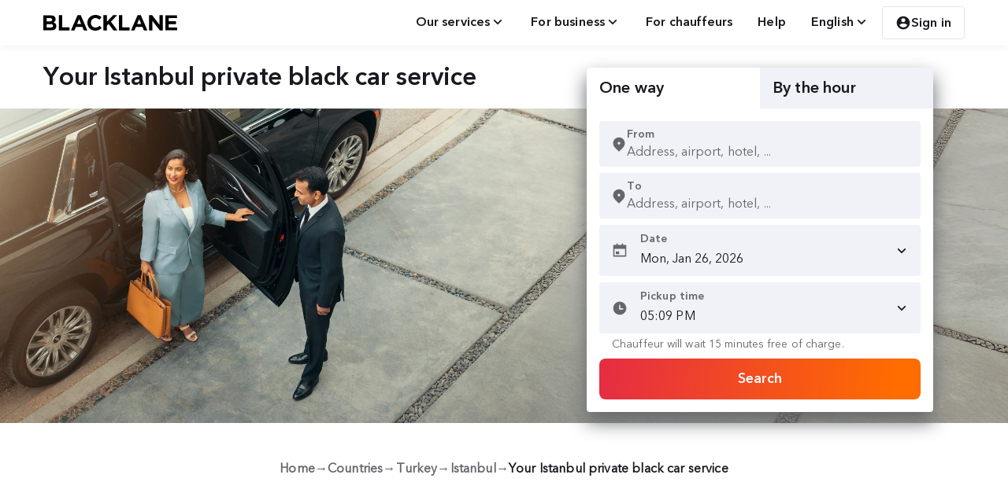

--- FILE ---
content_type: text/html; charset=utf-8
request_url: https://www.blacklane.com/en/countries/turkey/istanbul/car-service/
body_size: 38006
content:
<!DOCTYPE html><html lang="en"><head><title data-next-head="">Car Service in Istanbul With Professional Chauffeurs | Blacklane</title><meta charSet="utf-8" data-next-head=""/><meta name="viewport" content="initial-scale=1.0, width=device-width" data-next-head=""/><meta name="description" content="Your Blacklane ride in Istanbul is perfect for getting from A to B, whether you&#x27;re in town for business or pleasure. Book your ride today!" data-next-head=""/><meta name="apple-itunes-app" content="app-id=524123600" data-next-head=""/><meta name="google-play-app" content="app-id=com.blacklane.passenger" data-next-head=""/><meta name="msApplication-ID" content="82a23635-5bd9-df11-a844-00237de2db9e" data-next-head=""/><meta name="msApplication-PackageFamilyName" content="facebook_9wzdncrfhv5g" data-next-head=""/><link rel="apple-touch-icon" href="https://images.ctfassets.net/ov8o7v78mnye/5osRyoFeOONRncGeANeMU9/084cbc13c36c081ba6885174cda0ccba/App_icon_App_button.png" data-next-head=""/><link rel="android-touch-icon" href="https://images.ctfassets.net/ov8o7v78mnye/5osRyoFeOONRncGeANeMU9/084cbc13c36c081ba6885174cda0ccba/App_icon_App_button.png" data-next-head=""/><link rel="windows-touch-icon" href="https://images.ctfassets.net/ov8o7v78mnye/5osRyoFeOONRncGeANeMU9/084cbc13c36c081ba6885174cda0ccba/App_icon_App_button.png" data-next-head=""/><link rel="canonical" href="https://www.blacklane.com/en/countries/turkey/istanbul/car-service/" data-next-head=""/><link rel="alternate" hrefLang="x-default" href="https://www.blacklane.com/en/countries/turkey/istanbul/car-service/" data-next-head=""/><link rel="alternate" hrefLang="en" href="https://www.blacklane.com/en/countries/turkey/istanbul/car-service/" data-next-head=""/><link rel="alternate" hrefLang="de" href="https://www.blacklane.com/de/countries/tuerkei/istanbul/car-service/" data-next-head=""/><link rel="alternate" hrefLang="fr" href="https://www.blacklane.com/fr/countries/turquie/istanbul/car-service/" data-next-head=""/><link rel="alternate" hrefLang="zh" href="https://www.blacklane.com/zh/countries/turkey/istanbul/car-service/" data-next-head=""/><link rel="alternate" hrefLang="es" href="https://www.blacklane.com/es/countries/turquia/istanbul/car-service/" data-next-head=""/><link rel="apple-touch-icon" sizes="180x180" href="https://static.blacklane.com/seo/_next/static/images/apple-touch-icon-2abab8d008e30f08aee704c017b0e3d3.png" data-next-head=""/><link rel="mask-icon" href="[data-uri]" color="#FF4C00" data-next-head=""/><meta name="msapplication-TileColor" content="#FF4C00" data-next-head=""/><meta name="msapplication-config" content="{&quot;browserconfig&quot;:{&quot;msapplication&quot;:[{&quot;tile&quot;:[{&quot;square150x150logo&quot;:[{&quot;$&quot;:{&quot;src&quot;:&quot;/static/mstile-150x150.png&quot;}}],&quot;square310x310logo&quot;:[{&quot;$&quot;:{&quot;src&quot;:&quot;/static/mstile-310x310.png&quot;}}],&quot;TileColor&quot;:[&quot;#ffffff&quot;]}]}]}}" data-next-head=""/><meta name="theme-color" content="#fff" data-next-head=""/><link rel="icon" type="image/png" sizes="32x32" href="[data-uri]" data-next-head=""/><link rel="icon" type="image/png" sizes="16x16" href="[data-uri]" data-next-head=""/><link rel="shortcut icon" href="https://static.blacklane.com/seo/_next/static/images/favicon-a15a5cc9cd7ac293c6ecee206a19b341.ico" data-next-head=""/><link rel="manifest" href="/manifest.json" data-next-head=""/><link rel="preload" href="https://static.blacklane.com/public/fonts/AvenirNextLTPro-Regular.woff2" as="font" type="font/woff2" crossorigin="anonymous"/><link rel="preload" href="https://static.blacklane.com/public/fonts/AvenirNextLTPro-Demi.woff2" as="font" type="font/woff2" crossorigin="anonymous"/><script id="enhanced-consent-mode" data-cookieconsent="ignore">
                (function () {
                  window.dataLayer = window.dataLayer || [];
                  window.uetq = window.uetq || [];
                  
                  function gtag() {
                    dataLayer.push(arguments);
                  }
                  
                  // Helper: read gcm values from localStorage > ucData
                  function getGCMValue(key) {
                    try {
                      const raw = localStorage.getItem('ucData');
                      if (!raw) return null;
                      const parsed = JSON.parse(raw);
                      const gcm = parsed?.gcm;
                      if (!gcm || typeof gcm[key] === 'undefined') return null;
                      const val = gcm[key];
                      return val === 'granted' || val === true ? 'granted' : 'denied';
                    } catch (e) {
                      return null;
                    }
                  }
                  
                  // Dynamic values from ucData or fallback
                  const ad_storage = getGCMValue('adStorage');
                  const ad_user_data = getGCMValue('adUserData');
                  const ad_personalization = getGCMValue('adPersonalization');
                  const analytics_storage = getGCMValue('analyticsStorage');
                  
                  // Apply US-specific default
                  gtag('consent', 'default', {
                    ad_storage: ad_storage || 'granted',
                    ad_user_data: ad_user_data || 'granted',
                    ad_personalization: ad_personalization || 'granted',
                    analytics_storage: analytics_storage || 'granted',
                    region: 'US',
                    wait_for_update: 2000
                  });
                  
                  // Apply global fallback (non-US)
                  gtag('consent', 'default', {
                    ad_storage: ad_storage || 'denied',
                    ad_user_data: ad_user_data || 'denied',
                    ad_personalization: ad_personalization || 'denied',
                    analytics_storage: analytics_storage || 'denied',
                    wait_for_update: 2000
                  });
                  
                  // Microsoft Ads Consent (based on same ad_storage value)
                  window.uetq.push('consent', 'default', {
                    ad_storage: ad_storage || 'denied'
                  });
                  
                  // Set additional gtag configurations
                  gtag('set', 'ads_data_redaction', true);
                  gtag('set', 'url_passthrough', true);
                })();
              </script><script>
              window.addEventListener('bl_uc_init', () => {
                window.isUsercentricsInitialized = true
              })
            </script><link data-next-font="" rel="preconnect" href="/" crossorigin="anonymous"/><link rel="preload" href="https://static.blacklane.com/seo/_next/static/css/aa0228e7bd0569c2.css" as="style"/><link rel="stylesheet" href="https://static.blacklane.com/seo/_next/static/css/aa0228e7bd0569c2.css" data-n-g=""/><link rel="preload" href="https://static.blacklane.com/seo/_next/static/css/c97fa2f27af16092.css" as="style"/><link rel="stylesheet" href="https://static.blacklane.com/seo/_next/static/css/c97fa2f27af16092.css" data-n-p=""/><link rel="preload" href="https://static.blacklane.com/seo/_next/static/css/1d807dfc896879ef.css" as="style"/><link rel="stylesheet" href="https://static.blacklane.com/seo/_next/static/css/1d807dfc896879ef.css" data-n-p=""/><link rel="preload" href="https://static.blacklane.com/seo/_next/static/css/857a2e3aa57b40f1.css" as="style"/><link rel="stylesheet" href="https://static.blacklane.com/seo/_next/static/css/857a2e3aa57b40f1.css" data-n-p=""/><noscript data-n-css=""></noscript><script defer="" nomodule="" src="https://static.blacklane.com/seo/_next/static/chunks/polyfills-42372ed130431b0a.js"></script><script id="usercentrics-cmp" src="https://web.cmp.usercentrics.eu/ui/loader.js" data-ruleset-id="D0JUImDXZ8MBNi" defer="" data-nscript="beforeInteractive"></script><script src="https://static.blacklane.com/seo/_next/static/chunks/webpack-86535ed2df415e15.js" defer=""></script><script src="https://static.blacklane.com/seo/_next/static/chunks/framework-f00fddb9800f9292.js" defer=""></script><script src="https://static.blacklane.com/seo/_next/static/chunks/main-ddd087a30b7f97e1.js" defer=""></script><script src="https://static.blacklane.com/seo/_next/static/chunks/pages/_app-5178cde7bbc09d23.js" defer=""></script><script src="https://static.blacklane.com/seo/_next/static/chunks/070fd1b5-3319c8eb1c4d4113.js" defer=""></script><script src="https://static.blacklane.com/seo/_next/static/chunks/9300-f5f6f5d7e1585c35.js" defer=""></script><script src="https://static.blacklane.com/seo/_next/static/chunks/468-d5cf6784a0229dcf.js" defer=""></script><script src="https://static.blacklane.com/seo/_next/static/chunks/7514-b098346acd6de9a5.js" defer=""></script><script src="https://static.blacklane.com/seo/_next/static/chunks/3884-b3c6a1c643a860f2.js" defer=""></script><script src="https://static.blacklane.com/seo/_next/static/chunks/6243-4670be69974e0029.js" defer=""></script><script src="https://static.blacklane.com/seo/_next/static/chunks/1429-64ebe8eea6496404.js" defer=""></script><script src="https://static.blacklane.com/seo/_next/static/chunks/2749-b283d5ef96a08066.js" defer=""></script><script src="https://static.blacklane.com/seo/_next/static/chunks/6448-c7f2766982a06891.js" defer=""></script><script src="https://static.blacklane.com/seo/_next/static/chunks/pages/%5B%5B...path%5D%5D-8ed102116e983622.js" defer=""></script><script src="https://static.blacklane.com/seo/_next/static/web-static.8edc45a/_buildManifest.js" defer=""></script><script src="https://static.blacklane.com/seo/_next/static/web-static.8edc45a/_ssgManifest.js" defer=""></script></head><body><div id="__next"><div class="Toast_container__pxhw6" data-visible="false" data-testid="toast" role="presentation" aria-live="polite" aria-atomic="true"><div data-testid="content" class="Toast_content__VacxS"></div><button class="Toast_closeButton__vpY5p" aria-label="close"><svg aria-hidden="true" class="remixicon-icon " width="24" height="24" fill="currentColor" viewBox="0 0 24 24"><path d="M12 10.586l4.95-4.95 1.414 1.414-4.95 4.95 4.95 4.95-1.414 1.414-4.95-4.95-4.95 4.95-1.414-1.414 4.95-4.95-4.95-4.95L7.05 5.636z"></path></svg></button></div><div class="BannerContainer_container__ORcX3"></div><div class="Layout_root__gL_Jg"><header><section class="container_container__Hg69a Header_container__Go7uh"><a class="blacklane-logo_blacklaneLogoLink__Beb6w" href="/en/"><img class="blacklane-logo_blacklaneLogo__IhtQX" src="[data-uri]" alt="Blacklane Logo"/><span class="sr-only" lang="en">Blacklane: Upgrade Your Travels</span></a><div id="header-middle-content" class="Header_middleContent__zCX55"></div><div class="Header_menu__pn9RF"><button role="menuitem" href="#" id="radix-:R67id6:" aria-haspopup="menu" aria-expanded="false" data-state="closed" tabindex="0" class="Button_button__ad2qX Button_variant-tertiary__r70m2 Button_size-small__64FmR" type="button"><span class="Button_text__1T_Xq" data-testid="text"><div class="HeaderDropdown_headerDropdownButton__Uv45o">Our services<svg role="img" aria-label="Icon/angle-down" class="remixicon-icon Icon_linkDefault__C_4QD" width="20px" height="20px" fill="currentColor" viewBox="0 0 24 24"><path d="M12 13.172l4.95-4.95 1.414 1.414L12 16 5.636 9.636 7.05 8.222z"></path></svg></div></span></button><button role="menuitem" href="#" id="radix-:Ra7id6:" aria-haspopup="menu" aria-expanded="false" data-state="closed" tabindex="0" class="Button_button__ad2qX Button_variant-tertiary__r70m2 Button_size-small__64FmR" type="button"><span class="Button_text__1T_Xq" data-testid="text"><div class="HeaderDropdown_headerDropdownButton__Uv45o">For business<svg role="img" aria-label="Icon/angle-down" class="remixicon-icon Icon_linkDefault__C_4QD" width="20px" height="20px" fill="currentColor" viewBox="0 0 24 24"><path d="M12 13.172l4.95-4.95 1.414 1.414L12 16 5.636 9.636 7.05 8.222z"></path></svg></div></span></button><a type="link" role="menuitem" href="/en/partners/" target="_self" rel="noreferrer" class="Button_link__0vfLB Header_menuLink__7qf1_"><span class="Button_linkContent__Wcz2d">For chauffeurs</span></a><a type="link" role="menuitem" href="/en/help/" target="_self" rel="noreferrer" class="Button_link__0vfLB Header_menuLink__7qf1_"><span class="Button_linkContent__Wcz2d">Help</span></a><button role="menuitem" href="#" id="radix-:Rfid6:" aria-haspopup="menu" aria-expanded="false" data-state="closed" tabindex="0" class="Button_button__ad2qX Button_variant-tertiary__r70m2 Button_size-small__64FmR" type="button"><span class="Button_text__1T_Xq" data-testid="text"><div class="HeaderDropdown_headerDropdownButton__Uv45o">English<svg role="img" aria-label="Icon/angle-down" class="remixicon-icon Icon_linkDefault__C_4QD" width="20px" height="20px" fill="currentColor" viewBox="0 0 24 24"><path d="M12 13.172l4.95-4.95 1.414 1.414L12 16 5.636 9.636 7.05 8.222z"></path></svg></div></span></button><button data-test="signin-button" class="UserDropdown_headerButton__PUIcj"><svg role="img" aria-label="Icon/account" class="remixicon-icon Icon_linkDefault__C_4QD" width="20px" height="20px" fill="currentColor" viewBox="0 0 24 24"><path d="M12 2c5.52 0 10 4.48 10 10s-4.48 10-10 10S2 17.52 2 12 6.48 2 12 2zM6.023 15.416C7.491 17.606 9.695 19 12.16 19c2.464 0 4.669-1.393 6.136-3.584A8.968 8.968 0 0 0 12.16 13a8.968 8.968 0 0 0-6.137 2.416zM12 11a3 3 0 1 0 0-6 3 3 0 0 0 0 6z"></path></svg>Sign in</button></div></section></header><main role="main"><div class="hero_hero__LZxo9" id="9ytouz9qm0u6x7eutacsr"><section class="container_container__Hg69a hero_contentContainer__6Htpl"><h1 class="hero_heading__a_34_ h3">Your Istanbul private black car service</h1></section><div class="full-size-background_fullSizeImageContainer__Pnghu hero_fullSizeBackgroundContainer__ZklgX" style="--desktop-aspect-ratio:3.6"><picture><source srcSet="//images.ctfassets.net/ov8o7v78mnye/5qJoaOH7PQMJHoJVSKJhum/6ddcb6405dcad090561fb59a6f831d13/Blacklane_LA_Social-5_Hi_Test.webp?w=600&amp;h=350&amp;fit=fill&amp;f=face&amp;q=95&amp;fm=webp" media="(max-width: 480px)" type="image/webp"/><source srcSet="//images.ctfassets.net/ov8o7v78mnye/5qJoaOH7PQMJHoJVSKJhum/6ddcb6405dcad090561fb59a6f831d13/Blacklane_LA_Social-5_Hi_Test.webp?w=768&amp;h=370&amp;fit=fill&amp;f=center&amp;q=95&amp;fm=webp" media="(max-width: 768px)" type="image/webp"/><source srcSet="//images.ctfassets.net/ov8o7v78mnye/5qJoaOH7PQMJHoJVSKJhum/6ddcb6405dcad090561fb59a6f831d13/Blacklane_LA_Social-5_Hi_Test.webp?fit=fill&amp;q=95&amp;fm=webp" media="(max-width: 1024px)" type="image/webp"/><source srcSet="//images.ctfassets.net/ov8o7v78mnye/5qJoaOH7PQMJHoJVSKJhum/6ddcb6405dcad090561fb59a6f831d13/Blacklane_LA_Social-5_Hi_Test.webp?fit=fill&amp;q=95&amp;fm=webp" media="(max-width: 1980px)" type="image/webp"/><source srcSet="//images.ctfassets.net/ov8o7v78mnye/5qJoaOH7PQMJHoJVSKJhum/6ddcb6405dcad090561fb59a6f831d13/Blacklane_LA_Social-5_Hi_Test.webp?fit=fill&amp;q=95&amp;fm=webp" media="(min-width: 1980px)" type="image/webp"/><img class="full-size-background_fullSizeImage__Q98GM heroImage hero_fullSizeBackground__24Iyg" loading="eager" src="//images.ctfassets.net/ov8o7v78mnye/5qJoaOH7PQMJHoJVSKJhum/6ddcb6405dcad090561fb59a6f831d13/Blacklane_LA_Social-5_Hi_Test.webp?fit=fill&amp;q=95&amp;fm=webp" alt="A woman looks around as she emerges from her vehicle, with a chauffeur opening the door."/></picture></div><div class="hero_bookingWidgetContainer__4f6d8"><div id="bookingWidget" data-testid="booking-widget" data-rwt-vertical="false" class="rwt__tabs bookingWidget_bookingWidgetContainer__k3Ady"><div role="tablist" aria-orientation="" class="rwt__tablist bookingWidget_bookingWidgetTabs__cnn2i"><button data-testid="booking-widget-tab" data-tracking="transferTab" id="transferTab-tab" selection="[object Object]" role="tab" aria-selected="true" aria-controls="transferTab" tabindex="0" class="rwt__tab bookingWidget_bookingWidgetTab__1C5mN">One way</button><button data-testid="booking-widget-tab" data-tracking="hourlyTab" id="hourlyTab-tab" selection="[object Object]" role="tab" aria-selected="false" aria-controls="hourlyTab" tabindex="-1" class="rwt__tab bookingWidget_bookingWidgetTab__1C5mN bookingWidget_bookingWidgetTabUnselected__009_q">By the hour</button></div><div selection="[object Object]" id="transferTab" role="tabpanel" aria-expanded="true" aria-hidden="false" aria-labelledby="transferTab-tab" class="rwt__tabpanel "><form autoComplete="off" class="bookingWidget_bookingWidgetForm__JXySe" role="search" id="transferForm" data-testid="transfer-form" data-tracking="transferForm"><div class="bookingWidget_bookingWidgetInputContainer__RfOGC" data-testid="transfer-pickup-input"><style data-emotion="css b62m3t-container">.css-b62m3t-container{position:relative;box-sizing:border-box;}</style><div class="css-b62m3t-container" id="fromTransfer"><style data-emotion="css 7pg0cj-a11yText">.css-7pg0cj-a11yText{z-index:9999;border:0;clip:rect(1px, 1px, 1px, 1px);height:1px;width:1px;position:absolute;overflow:hidden;padding:0;white-space:nowrap;}</style><span id="react-select-302-live-region" class="css-7pg0cj-a11yText"></span><span aria-live="polite" aria-atomic="false" aria-relevant="additions text" role="log" class="css-7pg0cj-a11yText"></span><div class="Control_control__541CZ"><div class="Control_iconWrapper__xDPUs"><svg class="remixicon-icon SelectAddress_addressIcon__redJx" aria-label="icon/location" width="20" height="20" fill="#181a1f" viewBox="0 0 24 24"><path d="M18.364 17.364L12 23.728l-6.364-6.364a9 9 0 1 1 12.728 0zM12 13a2 2 0 1 0 0-4 2 2 0 0 0 0 4z"></path></svg></div><div class="Control_valueWrapper__lQxbD"><span class="Typography_FootnoteBoldResponsive__227Lf Typography_defaultTypographyColor__YZJty Control_label__e9feu">From</span><div class="Control_children__CH3DO"><style data-emotion="css 8akrpk">.css-8akrpk{-webkit-align-items:center;-webkit-box-align:center;-ms-flex-align:center;align-items:center;display:grid;-webkit-flex:1;-ms-flex:1;flex:1;-webkit-box-flex-wrap:wrap;-webkit-flex-wrap:wrap;-ms-flex-wrap:wrap;flex-wrap:wrap;-webkit-overflow-scrolling:touch;position:relative;overflow:hidden;padding:0;box-sizing:border-box;}</style><div class="ValueContainer_valueContainer__TDJTB css-8akrpk"><div class="ValueContainer_value__qhT9d" data-testid="select-value-container"><style data-emotion="css zab7kb-placeholder">.css-zab7kb-placeholder{grid-area:1/1/2/3;color:#64666b;margin-left:2px;margin-right:2px;box-sizing:border-box;position:absolute;margin:0;z-index:0;}</style><div class="css-zab7kb-placeholder" id="react-select-302-placeholder">Address, airport, hotel, ...</div><style data-emotion="css 1tnqcp4">.css-1tnqcp4{visibility:visible;-webkit-flex:1 1 auto;-ms-flex:1 1 auto;flex:1 1 auto;display:-webkit-box;display:-webkit-flex;display:-ms-flexbox;display:flex;grid-area:1/1/2/3;grid-template-columns:0 min-content;margin:0;padding-bottom:2px;padding-top:2px;color:hsl(0, 0%, 20%);box-sizing:border-box;padding:0;}.css-1tnqcp4:after{content:attr(data-value) " ";visibility:hidden;white-space:pre;grid-area:1/2;font:inherit;min-width:2px;border:0;margin:0;outline:0;padding:0;}</style><div class="css-1tnqcp4" data-value=""><input class="" style="label:input;color:inherit;background:0;opacity:1;width:100%;grid-area:1 / 2;font:inherit;min-width:2px;border:0;margin:0;outline:0;padding:0" autoCapitalize="none" autoComplete="off" autoCorrect="off" id="react-select-302-input" spellcheck="false" tabindex="0" type="text" aria-autocomplete="list" aria-expanded="false" aria-haspopup="true" aria-label="From" role="combobox" aria-activedescendant="" aria-describedby="react-select-302-placeholder" value=""/></div></div></div><style data-emotion="css 5k08t0">.css-5k08t0{-webkit-align-items:center;-webkit-box-align:center;-ms-flex-align:center;align-items:center;-webkit-align-self:stretch;-ms-flex-item-align:stretch;align-self:stretch;display:-webkit-box;display:-webkit-flex;display:-ms-flexbox;display:flex;-webkit-flex-shrink:0;-ms-flex-negative:0;flex-shrink:0;box-sizing:border-box;gap:16px;}</style><div class="css-5k08t0"></div></div></div></div><input name="pickup" type="hidden" value=""/></div></div><div class="bookingWidget_bookingWidgetInputContainer__RfOGC" data-testid="transfer-dropoff-input"><style data-emotion="css b62m3t-container">.css-b62m3t-container{position:relative;box-sizing:border-box;}</style><div class="css-b62m3t-container" id="toTransfer"><style data-emotion="css 7pg0cj-a11yText">.css-7pg0cj-a11yText{z-index:9999;border:0;clip:rect(1px, 1px, 1px, 1px);height:1px;width:1px;position:absolute;overflow:hidden;padding:0;white-space:nowrap;}</style><span id="react-select-303-live-region" class="css-7pg0cj-a11yText"></span><span aria-live="polite" aria-atomic="false" aria-relevant="additions text" role="log" class="css-7pg0cj-a11yText"></span><div class="Control_control__541CZ"><div class="Control_iconWrapper__xDPUs"><svg class="remixicon-icon SelectAddress_addressIcon__redJx" aria-label="icon/location" width="20" height="20" fill="#181a1f" viewBox="0 0 24 24"><path d="M18.364 17.364L12 23.728l-6.364-6.364a9 9 0 1 1 12.728 0zM12 13a2 2 0 1 0 0-4 2 2 0 0 0 0 4z"></path></svg></div><div class="Control_valueWrapper__lQxbD"><span class="Typography_FootnoteBoldResponsive__227Lf Typography_defaultTypographyColor__YZJty Control_label__e9feu">To</span><div class="Control_children__CH3DO"><style data-emotion="css 8akrpk">.css-8akrpk{-webkit-align-items:center;-webkit-box-align:center;-ms-flex-align:center;align-items:center;display:grid;-webkit-flex:1;-ms-flex:1;flex:1;-webkit-box-flex-wrap:wrap;-webkit-flex-wrap:wrap;-ms-flex-wrap:wrap;flex-wrap:wrap;-webkit-overflow-scrolling:touch;position:relative;overflow:hidden;padding:0;box-sizing:border-box;}</style><div class="ValueContainer_valueContainer__TDJTB css-8akrpk"><div class="ValueContainer_value__qhT9d" data-testid="select-value-container"><style data-emotion="css zab7kb-placeholder">.css-zab7kb-placeholder{grid-area:1/1/2/3;color:#64666b;margin-left:2px;margin-right:2px;box-sizing:border-box;position:absolute;margin:0;z-index:0;}</style><div class="css-zab7kb-placeholder" id="react-select-303-placeholder">Address, airport, hotel, ...</div><style data-emotion="css 1tnqcp4">.css-1tnqcp4{visibility:visible;-webkit-flex:1 1 auto;-ms-flex:1 1 auto;flex:1 1 auto;display:-webkit-box;display:-webkit-flex;display:-ms-flexbox;display:flex;grid-area:1/1/2/3;grid-template-columns:0 min-content;margin:0;padding-bottom:2px;padding-top:2px;color:hsl(0, 0%, 20%);box-sizing:border-box;padding:0;}.css-1tnqcp4:after{content:attr(data-value) " ";visibility:hidden;white-space:pre;grid-area:1/2;font:inherit;min-width:2px;border:0;margin:0;outline:0;padding:0;}</style><div class="css-1tnqcp4" data-value=""><input class="" style="label:input;color:inherit;background:0;opacity:1;width:100%;grid-area:1 / 2;font:inherit;min-width:2px;border:0;margin:0;outline:0;padding:0" autoCapitalize="none" autoComplete="off" autoCorrect="off" id="react-select-303-input" spellcheck="false" tabindex="0" type="text" aria-autocomplete="list" aria-expanded="false" aria-haspopup="true" aria-label="To" role="combobox" aria-activedescendant="" aria-describedby="react-select-303-placeholder" value=""/></div></div></div><style data-emotion="css 5k08t0">.css-5k08t0{-webkit-align-items:center;-webkit-box-align:center;-ms-flex-align:center;align-items:center;-webkit-align-self:stretch;-ms-flex-item-align:stretch;align-self:stretch;display:-webkit-box;display:-webkit-flex;display:-ms-flexbox;display:flex;-webkit-flex-shrink:0;-ms-flex-negative:0;flex-shrink:0;box-sizing:border-box;gap:16px;}</style><div class="css-5k08t0"></div></div></div></div><input name="dropoff" type="hidden" value=""/></div></div><div data-tracking="date" class="Datepicker_datepickerContainer__zh4Pb bookingWidget_bookingWidgetInputContainer__RfOGC"><div><div class="input_container__9UNLh" id="VkhSYfcNiT-input-container"><div class="input_labelAndInput__9dT1R"><input readonly="" autoComplete="off" class="input_input__QcTuu input_trailingIconInput__Enuhr" id="VkhSYfcNiT-input" name="no-data" type="text" data-tracking="dateSelectedValue" data-testid="date-picker-input" placeholder="Please select a date" aria-label="Please select a pickup date" value="Mon, Jan 26, 2026"/><label for="VkhSYfcNiT-input" class="input_inputLabel__QLE6o input_trailingIconLabel__yHCwx">Date</label><span class="input_trailingIconSpan__3Clzw input_iconSpan__xRyHI"><svg role="img" aria-label="Icon/calendar" class="remixicon-icon Icon_default__HbjGO" width="20px" height="20px" fill="currentColor" viewBox="0 0 24 24"><path d="M17 3h4a1 1 0 0 1 1 1v16a1 1 0 0 1-1 1H3a1 1 0 0 1-1-1V4a1 1 0 0 1 1-1h4V1h2v2h6V1h2v2zM4 9v10h16V9H4zm2 4h5v4H6v-4z"></path></svg></span><span class="input_iconRight__Md6_P input_iconSpan__xRyHI"><svg role="img" aria-label="Icon/angle-down" class="remixicon-icon Icon_linkDefault__C_4QD" width="20px" height="20px" fill="currentColor" viewBox="0 0 24 24"><path d="M12 13.172l4.95-4.95 1.414 1.414L12 16 5.636 9.636 7.05 8.222z"></path></svg></span></div></div></div><input autoComplete="off" readonly="" aria-hidden="true" name="at_date" type="date" style="display:none" hidden="" value="2026-01-26"/></div><div class="input_container__9UNLh bookingWidget_bookingWidgetInputContainer__RfOGC"><div class="input_labelAndInput__9dT1R"><label class="input_inputLabel__QLE6o input_trailingIconLabel__yHCwx Timepicker_mobileHide__LlaZk">Time</label><span class="input_iconSpan__xRyHI input_trailingIconSpan__3Clzw"><svg role="img" aria-label="Icon/time" class="remixicon-icon Icon_default__HbjGO" width="20px" height="20px" fill="currentColor" viewBox="0 0 24 24"><path d="M12 22C6.477 22 2 17.523 2 12S6.477 2 12 2s10 4.477 10 10-4.477 10-10 10zm1-10V7h-2v7h6v-2h-4z"></path></svg></span><div class="Timepicker_desktopHide__hvQ_c"><label id="timeTransfer-label" for="timeTransfer" class="input_trailingIconLabel__yHCwx input_inputLabel__QLE6o">Time</label><input autoComplete="off" data-tracking="timeTransfer" name="at_time" type="time" id="timeTransfer" class="input_input__QcTuu input_trailingIconInput__Enuhr Timepicker_mobile__rIuTa" value="17:10"/></div><div class="input_input__QcTuu input_trailingIconInput__Enuhr Timepicker_desktop__VSYok"><select id="timeTransfer.mobile" aria-label="Hour" autoComplete="off" class="Timepicker_dropdown__wAmi5" data-tracking="timeHourSelect"><option value="0">00</option><option value="1">01</option><option value="2">02</option><option value="3">03</option><option value="4">04</option><option value="5">05</option><option value="6">06</option><option value="7">07</option><option value="8">08</option><option value="9">09</option><option value="10">10</option><option value="11">11</option><option value="12">12</option><option value="13">13</option><option value="14">14</option><option value="15">15</option><option value="16">16</option><option value="17" selected="">17</option><option value="18">18</option><option value="19">19</option><option value="20">20</option><option value="21">21</option><option value="22">22</option><option value="23">23</option></select><p class="Timepicker_dropdownDivider__rqrWl subtitle">:</p><select aria-label="Minute" autoComplete="off" class="Timepicker_dropdown__wAmi5" data-tracking="timeMinuteSelect"><option value="0">00</option><option value="5">05</option><option value="10" selected="">10</option><option value="15">15</option><option value="20">20</option><option value="25">25</option><option value="30">30</option><option value="35">35</option><option value="40">40</option><option value="45">45</option><option value="50">50</option><option value="55">55</option></select></div></div><small class="Timepicker_hintText__eyXvK">Chauffeur will wait 15 minutes free of charge.</small></div><button data-tracking="submitButtonTransfer" data-testid="button-submit-transfer" class="Button_button__ad2qX Button_variant-primary__wWjS1 Button_size-large__ZY4rH bookingWidget_searchButton__YL5cI" tabindex="0" type="submit"><span class="Button_text__1T_Xq" data-testid="text">Search</span></button></form></div><div selection="[object Object]" id="hourlyTab" role="tabpanel" aria-expanded="false" aria-hidden="true" aria-labelledby="hourlyTab-tab" hidden="" class="rwt__tabpanel "><form autoComplete="off" class="bookingWidget_bookingWidgetForm__JXySe" role="search" id="hourlyForm" data-testid="hourly-form" data-tracking="hourlyForm"><div class="bookingWidget_bookingWidgetInputContainer__RfOGC" data-testid="hourly-pickup-input"><style data-emotion="css b62m3t-container">.css-b62m3t-container{position:relative;box-sizing:border-box;}</style><div class="css-b62m3t-container" id="fromHourly"><style data-emotion="css 7pg0cj-a11yText">.css-7pg0cj-a11yText{z-index:9999;border:0;clip:rect(1px, 1px, 1px, 1px);height:1px;width:1px;position:absolute;overflow:hidden;padding:0;white-space:nowrap;}</style><span id="react-select-304-live-region" class="css-7pg0cj-a11yText"></span><span aria-live="polite" aria-atomic="false" aria-relevant="additions text" role="log" class="css-7pg0cj-a11yText"></span><div class="Control_control__541CZ"><div class="Control_iconWrapper__xDPUs"><svg class="remixicon-icon SelectAddress_addressIcon__redJx" aria-label="icon/location" width="20" height="20" fill="#181a1f" viewBox="0 0 24 24"><path d="M18.364 17.364L12 23.728l-6.364-6.364a9 9 0 1 1 12.728 0zM12 13a2 2 0 1 0 0-4 2 2 0 0 0 0 4z"></path></svg></div><div class="Control_valueWrapper__lQxbD"><span class="Typography_FootnoteBoldResponsive__227Lf Typography_defaultTypographyColor__YZJty Control_label__e9feu">From</span><div class="Control_children__CH3DO"><style data-emotion="css 8akrpk">.css-8akrpk{-webkit-align-items:center;-webkit-box-align:center;-ms-flex-align:center;align-items:center;display:grid;-webkit-flex:1;-ms-flex:1;flex:1;-webkit-box-flex-wrap:wrap;-webkit-flex-wrap:wrap;-ms-flex-wrap:wrap;flex-wrap:wrap;-webkit-overflow-scrolling:touch;position:relative;overflow:hidden;padding:0;box-sizing:border-box;}</style><div class="ValueContainer_valueContainer__TDJTB css-8akrpk"><div class="ValueContainer_value__qhT9d" data-testid="select-value-container"><style data-emotion="css zab7kb-placeholder">.css-zab7kb-placeholder{grid-area:1/1/2/3;color:#64666b;margin-left:2px;margin-right:2px;box-sizing:border-box;position:absolute;margin:0;z-index:0;}</style><div class="css-zab7kb-placeholder" id="react-select-304-placeholder">Address, airport, hotel, ...</div><style data-emotion="css 1tnqcp4">.css-1tnqcp4{visibility:visible;-webkit-flex:1 1 auto;-ms-flex:1 1 auto;flex:1 1 auto;display:-webkit-box;display:-webkit-flex;display:-ms-flexbox;display:flex;grid-area:1/1/2/3;grid-template-columns:0 min-content;margin:0;padding-bottom:2px;padding-top:2px;color:hsl(0, 0%, 20%);box-sizing:border-box;padding:0;}.css-1tnqcp4:after{content:attr(data-value) " ";visibility:hidden;white-space:pre;grid-area:1/2;font:inherit;min-width:2px;border:0;margin:0;outline:0;padding:0;}</style><div class="css-1tnqcp4" data-value=""><input class="" style="label:input;color:inherit;background:0;opacity:1;width:100%;grid-area:1 / 2;font:inherit;min-width:2px;border:0;margin:0;outline:0;padding:0" autoCapitalize="none" autoComplete="off" autoCorrect="off" id="react-select-304-input" spellcheck="false" tabindex="0" type="text" aria-autocomplete="list" aria-expanded="false" aria-haspopup="true" aria-label="From" role="combobox" aria-activedescendant="" aria-describedby="react-select-304-placeholder" value=""/></div></div></div><style data-emotion="css 5k08t0">.css-5k08t0{-webkit-align-items:center;-webkit-box-align:center;-ms-flex-align:center;align-items:center;-webkit-align-self:stretch;-ms-flex-item-align:stretch;align-self:stretch;display:-webkit-box;display:-webkit-flex;display:-ms-flexbox;display:flex;-webkit-flex-shrink:0;-ms-flex-negative:0;flex-shrink:0;box-sizing:border-box;gap:16px;}</style><div class="css-5k08t0"></div></div></div></div><input name="pickup" type="hidden" value=""/></div></div><div class="bookingWidget_bookingWidgetInputContainer__RfOGC" data-testid="duration"><style data-emotion="css b62m3t-container">.css-b62m3t-container{position:relative;box-sizing:border-box;}</style><div class="css-b62m3t-container" id="duration"><style data-emotion="css 7pg0cj-a11yText">.css-7pg0cj-a11yText{z-index:9999;border:0;clip:rect(1px, 1px, 1px, 1px);height:1px;width:1px;position:absolute;overflow:hidden;padding:0;white-space:nowrap;}</style><span id="react-select-305-live-region" class="css-7pg0cj-a11yText"></span><span aria-live="polite" aria-atomic="false" aria-relevant="additions text" role="log" class="css-7pg0cj-a11yText"></span><div class="Control_control__541CZ"><div class="Control_iconWrapper__xDPUs"><svg role="img" aria-label="Icon/timer" class="remixicon-icon Icon_default__HbjGO" width="20" height="20" fill="currentColor" viewBox="0 0 24 24"><path d="M12 2c5.52 0 10 4.48 10 10s-4.48 10-10 10S2 17.52 2 12 6.48 2 12 2zm3.536 5.05L10.586 12 12 13.414l4.95-4.95-1.414-1.414z"></path></svg></div><div class="Control_valueWrapper__lQxbD"><span class="Typography_FootnoteBoldResponsive__227Lf Typography_defaultTypographyColor__YZJty Control_label__e9feu">Duration</span><div class="Control_children__CH3DO"><style data-emotion="css 8akrpk">.css-8akrpk{-webkit-align-items:center;-webkit-box-align:center;-ms-flex-align:center;align-items:center;display:grid;-webkit-flex:1;-ms-flex:1;flex:1;-webkit-box-flex-wrap:wrap;-webkit-flex-wrap:wrap;-ms-flex-wrap:wrap;flex-wrap:wrap;-webkit-overflow-scrolling:touch;position:relative;overflow:hidden;padding:0;box-sizing:border-box;}</style><div class="ValueContainer_valueContainer__TDJTB css-8akrpk"><div class="ValueContainer_value__qhT9d" data-testid="select-value-container"><style data-emotion="css 1gu5kac-singleValue">.css-1gu5kac-singleValue{grid-area:1/1/2/3;max-width:100%;overflow:hidden;text-overflow:ellipsis;white-space:nowrap;color:inherit;margin-left:2px;margin-right:2px;box-sizing:border-box;margin:0;}</style><div class="css-1gu5kac-singleValue">2 hours</div><style data-emotion="css 1hac4vs-dummyInput">.css-1hac4vs-dummyInput{background:0;border:0;caret-color:transparent;font-size:inherit;grid-area:1/1/2/3;outline:0;padding:0;width:1px;color:transparent;left:-100px;opacity:0;position:relative;-webkit-transform:scale(.01);-moz-transform:scale(.01);-ms-transform:scale(.01);transform:scale(.01);}</style><input id="react-select-305-input" tabindex="0" inputMode="none" aria-autocomplete="list" aria-expanded="false" aria-haspopup="true" aria-label="Duration" role="combobox" aria-activedescendant="" aria-readonly="true" class="css-1hac4vs-dummyInput" value=""/></div></div><style data-emotion="css 1wy0on6">.css-1wy0on6{-webkit-align-items:center;-webkit-box-align:center;-ms-flex-align:center;align-items:center;-webkit-align-self:stretch;-ms-flex-item-align:stretch;align-self:stretch;display:-webkit-box;display:-webkit-flex;display:-ms-flexbox;display:flex;-webkit-flex-shrink:0;-ms-flex-negative:0;flex-shrink:0;box-sizing:border-box;}</style><div class="css-1wy0on6"><svg class="remixicon-icon DropdownIndicator_icon__k_cGR" width="20" height="20" fill="currentColor" viewBox="0 0 24 24"><path d="M12 13.172l4.95-4.95 1.414 1.414L12 16 5.636 9.636 7.05 8.222z"></path></svg></div></div></div></div><input name="duration" type="hidden" value="7200"/></div></div><div data-tracking="date" class="Datepicker_datepickerContainer__zh4Pb bookingWidget_bookingWidgetInputContainer__RfOGC"><div><div class="input_container__9UNLh" id="vZaXZ9k1qe-input-container"><div class="input_labelAndInput__9dT1R"><input readonly="" autoComplete="off" class="input_input__QcTuu input_trailingIconInput__Enuhr" id="vZaXZ9k1qe-input" name="no-data" type="text" data-tracking="dateSelectedValue" data-testid="date-picker-input" placeholder="Please select a date" aria-label="Please select a pickup date" value="Mon, Jan 26, 2026"/><label for="vZaXZ9k1qe-input" class="input_inputLabel__QLE6o input_trailingIconLabel__yHCwx">Date</label><span class="input_trailingIconSpan__3Clzw input_iconSpan__xRyHI"><svg role="img" aria-label="Icon/calendar" class="remixicon-icon Icon_default__HbjGO" width="20px" height="20px" fill="currentColor" viewBox="0 0 24 24"><path d="M17 3h4a1 1 0 0 1 1 1v16a1 1 0 0 1-1 1H3a1 1 0 0 1-1-1V4a1 1 0 0 1 1-1h4V1h2v2h6V1h2v2zM4 9v10h16V9H4zm2 4h5v4H6v-4z"></path></svg></span><span class="input_iconRight__Md6_P input_iconSpan__xRyHI"><svg role="img" aria-label="Icon/angle-down" class="remixicon-icon Icon_linkDefault__C_4QD" width="20px" height="20px" fill="currentColor" viewBox="0 0 24 24"><path d="M12 13.172l4.95-4.95 1.414 1.414L12 16 5.636 9.636 7.05 8.222z"></path></svg></span></div></div></div><input autoComplete="off" readonly="" aria-hidden="true" name="at_date" type="date" style="display:none" hidden="" value="2026-01-26"/></div><div class="input_container__9UNLh bookingWidget_bookingWidgetInputContainer__RfOGC bookingWidget_hourlyTimeContainer__8jU9e"><div class="input_labelAndInput__9dT1R"><label class="input_inputLabel__QLE6o input_trailingIconLabel__yHCwx Timepicker_mobileHide__LlaZk">Time</label><span class="input_iconSpan__xRyHI input_trailingIconSpan__3Clzw"><svg role="img" aria-label="Icon/time" class="remixicon-icon Icon_default__HbjGO" width="20px" height="20px" fill="currentColor" viewBox="0 0 24 24"><path d="M12 22C6.477 22 2 17.523 2 12S6.477 2 12 2s10 4.477 10 10-4.477 10-10 10zm1-10V7h-2v7h6v-2h-4z"></path></svg></span><div class="Timepicker_desktopHide__hvQ_c"><label id="timeHourly-label" for="timeHourly" class="input_trailingIconLabel__yHCwx input_inputLabel__QLE6o">Time</label><input autoComplete="off" data-tracking="timeHourly" name="at_time" type="time" id="timeHourly" class="input_input__QcTuu input_trailingIconInput__Enuhr Timepicker_mobile__rIuTa" value="17:10"/></div><div class="input_input__QcTuu input_trailingIconInput__Enuhr Timepicker_desktop__VSYok"><select id="timeHourly.mobile" aria-label="Hour" autoComplete="off" class="Timepicker_dropdown__wAmi5" data-tracking="timeHourSelect"><option value="0">00</option><option value="1">01</option><option value="2">02</option><option value="3">03</option><option value="4">04</option><option value="5">05</option><option value="6">06</option><option value="7">07</option><option value="8">08</option><option value="9">09</option><option value="10">10</option><option value="11">11</option><option value="12">12</option><option value="13">13</option><option value="14">14</option><option value="15">15</option><option value="16">16</option><option value="17" selected="">17</option><option value="18">18</option><option value="19">19</option><option value="20">20</option><option value="21">21</option><option value="22">22</option><option value="23">23</option></select><p class="Timepicker_dropdownDivider__rqrWl subtitle">:</p><select aria-label="Minute" autoComplete="off" class="Timepicker_dropdown__wAmi5" data-tracking="timeMinuteSelect"><option value="0">00</option><option value="5">05</option><option value="10" selected="">10</option><option value="15">15</option><option value="20">20</option><option value="25">25</option><option value="30">30</option><option value="35">35</option><option value="40">40</option><option value="45">45</option><option value="50">50</option><option value="55">55</option></select></div></div></div><button data-tracking="submitButtonHourly" data-testid="button-submit-hourly" class="Button_button__ad2qX Button_variant-primary__wWjS1 Button_size-large__ZY4rH bookingWidget_searchButton__YL5cI" tabindex="0" type="submit"><span class="Button_text__1T_Xq" data-testid="text">Search</span></button></form></div></div></div></div><section class="container_container__Hg69a"><nav aria-label="Breadcrumb navigation" class="Breadcrumbs_breadcrumbs__kwzwm"><ol class="Breadcrumbs_list__TGb_h"><li class="Breadcrumbs_item__bElhP"><a href="/en/" class="Breadcrumbs_link__MnLh2">Home</a><span class="Breadcrumbs_separator__y_n3Q" aria-hidden="true">→</span></li><li class="Breadcrumbs_item__bElhP"><a href="/en/countries/" class="Breadcrumbs_link__MnLh2">Countries</a><span class="Breadcrumbs_separator__y_n3Q" aria-hidden="true">→</span></li><li class="Breadcrumbs_item__bElhP"><a href="/en/countries/turkey/" class="Breadcrumbs_link__MnLh2">Turkey</a><span class="Breadcrumbs_separator__y_n3Q" aria-hidden="true">→</span></li><li class="Breadcrumbs_item__bElhP"><a href="/en/countries/turkey/istanbul/" class="Breadcrumbs_link__MnLh2">Istanbul</a><span class="Breadcrumbs_separator__y_n3Q" aria-hidden="true">→</span></li><li class="Breadcrumbs_item__bElhP"><span class="Breadcrumbs_current__tLWZE" aria-current="page">Your Istanbul private black car service</span></li></ol></nav></section><div class="PageSection_aggregatedBenefitsSections__8NGPC"><section class="container_container__Hg69a BenefitsSection_container__owJKI PageSection_aggregatedBenefitsSection__lzkIP" id="benefits"><div class="ScrollableSection_content__UhiEK BenefitsSection_benefits__UCRwf ScrollableSection_mobile__vcJ7l" style="--total:3" role="region" aria-roledescription="carousel" aria-label="USP showcase"><div id="benefits-usp" class="BenefitsSection_benefit__Se31_" role="group" aria-roledescription="USP" aria-label="USP 1 of 3"><div class="BenefitsSection_benefitHeader__0spkX"><img class="BenefitsSection_benefitIcon__ZrATR" src="//images.ctfassets.net/ov8o7v78mnye/XLMoJTwZGJslQWxeqNjQy/7bcd72bd173528846b626258c88f300d/currency__1_.svg" alt="A stack of money." aria-hidden="true"/><h3 class="BenefitsSection_benefitTitle__qAy0M">Competitive rates</h3></div><p class="BenefitsSection_benefitContent__amhTp">Access premium service at distance-based prices that are fair to you and our chauffeurs.</p></div><div id="benefits-usp-1" class="BenefitsSection_benefit__Se31_" role="group" aria-roledescription="USP" aria-label="USP 2 of 3"><div class="BenefitsSection_benefitHeader__0spkX"><img class="BenefitsSection_benefitIcon__ZrATR" src="//images.ctfassets.net/ov8o7v78mnye/5QtTHIElvWnDJ6sh7zUxN/b718afe64dc81da83fcd1597856b73c5/plane-clock.svg" alt="Plane shape with a clock in the upper right." aria-hidden="true"/><h3 class="BenefitsSection_benefitTitle__qAy0M">Seamless airport travel </h3></div><p class="BenefitsSection_benefitContent__amhTp">Relax with 1 hour of complimentary wait time and flight tracking.</p></div><div id="benefits-usp-2" class="BenefitsSection_benefit__Se31_" role="group" aria-roledescription="USP" aria-label="USP 3 of 3"><div class="BenefitsSection_benefitHeader__0spkX"><img class="BenefitsSection_benefitIcon__ZrATR" src="//images.ctfassets.net/ov8o7v78mnye/4y2m9cVwugmupaNRRwoE96/307891cc29551d7a67f8c5247aab2907/time-flexible.svg" alt="The outline of a clock, with an arrow moving clockwise to represent time passing." aria-hidden="true"/><h3 class="BenefitsSection_benefitTitle__qAy0M">Travel on your terms</h3></div><p class="BenefitsSection_benefitContent__amhTp">Stay flexible and in charge of your schedule. It’s quick and easy for you to cancel or make changes to any ride.</p></div></div><div class="ScrollableSection_indicators__6FCFX BenefitsSection_indicators__teIqu" role="tablist" aria-label="Select USP"><button aria-controls="benefits-usp" aria-label="USP 1" class="ScrollableSection_indicator__0bkZE" role="tab" aria-selected="false" tabindex="-1"></button><button aria-controls="benefits-usp-1" aria-label="USP 2" class="ScrollableSection_indicator__0bkZE" role="tab" aria-selected="false" tabindex="-1"></button><button aria-controls="benefits-usp-2" aria-label="USP 3" class="ScrollableSection_indicator__0bkZE" role="tab" aria-selected="false" tabindex="-1"></button></div></section></div><section id="2m4ip6n68zbvr6pgultxsp" class="seoContainer_container__fPECk"><div class="seoContainer_seoWrapper__KDxax container_container__Hg69a"><div class="seoContainer_seoContainer__vo12E"><div class="seoContainer_textSection__yLSGI"><h2 class="seoContainer_title__q_EYb" id="a-professional-car-service-in-istanbul">A professional car service in Istanbul </h2><div class="seoContainer_description__uXwhg"><p class="Typography_BodyResponsive__IzojV Typography_defaultTypographyColor__YZJty StrToHtml_p__R1pJm" node="[object Object]">Located right on the divide between Europe and Asia is Istanbul, the largest city in Turkiye. Considered the country’s main hub for trade and tourism, the city is home to more than 14 million residents and attracts more than 7 million visitors each year. In such a busy area, the roads can get hectic, which is why a knowledgeable local chauffeur can be so beneficial to a visitor. If you’re unfamiliar with the area, hiring Blacklane’s <a class="Typography_BodyResponsive__IzojV Typography_defaultTypographyColor__YZJty StrToHtml_link__pf_0Q" href="/en/countries/turkey/istanbul/limousine-service/" target="_self" node="[object Object]">affordable limousine service in Istanbul</a> in advance can help you begin your trip on the right foot. Blacklane chauffeurs monitor the status of incoming flights as well as traffic conditions to ensure they can adjust the time of your airport transfer in case of delays. Airport pickups also come with one hour of complimentary waiting time, so you don’t have to rush if disembarking and collecting your luggage takes longer than expected. There’s no stressing about finding a taxi when your <a class="Typography_BodyResponsive__IzojV Typography_defaultTypographyColor__YZJty StrToHtml_link__pf_0Q" href="/en/countries/turkey/istanbul/" target="_self" node="[object Object]">premium taxi alternative in Istanbul</a> is already there waiting for you. There’s simply no better way to greet the city than in one of our sleek, top-of-the-line vehicles.</p></div></div><div class="seoContainer_imageSection__oP3pa"><picture><source media="(max-width: 767px)" srcSet="//images.ctfassets.net/ov8o7v78mnye/1TFZYrC8U4C6qciqimc4Oc/40940435a321a3b0788a8c24724ae769/01_Reliable_L.jpg?w=500&amp;f=center&amp;q=90&amp;fm=webp" type="image/webp"/><source media="(max-width: 1279px)" srcSet="//images.ctfassets.net/ov8o7v78mnye/1TFZYrC8U4C6qciqimc4Oc/40940435a321a3b0788a8c24724ae769/01_Reliable_L.jpg?w=768&amp;f=center&amp;q=85&amp;fm=webp" type="image/webp"/><source media="(min-width: 1280px)" srcSet="//images.ctfassets.net/ov8o7v78mnye/1TFZYrC8U4C6qciqimc4Oc/40940435a321a3b0788a8c24724ae769/01_Reliable_L.jpg?w=1280&amp;f=center&amp;q=85&amp;fm=webp" type="image/webp"/><img alt="As a chauffeur opens the door, a man leaves his car to be greeted by his waiting children." loading="lazy" class="scalableImage_scalableImage__FhdkZ " src="//images.ctfassets.net/ov8o7v78mnye/1TFZYrC8U4C6qciqimc4Oc/40940435a321a3b0788a8c24724ae769/01_Reliable_L.jpg"/></picture></div></div></div></section><section id="olpwmwitgoq9bzom9oedx" class="seoContainer_container__fPECk"><div class="seoContainer_seoWrapper__KDxax container_container__Hg69a"><div class="seoContainer_seoContainer__vo12E"><div class="seoContainer_imageSection__oP3pa"><picture><source media="(max-width: 767px)" srcSet="//images.ctfassets.net/ov8o7v78mnye/3j79s7SYFWMiIeucmCgyeG/a937d04a1ca426af8acda42532821df8/01_AT_City_L.jpg?w=500&amp;f=center&amp;q=90&amp;fm=webp" type="image/webp"/><source media="(max-width: 1279px)" srcSet="//images.ctfassets.net/ov8o7v78mnye/3j79s7SYFWMiIeucmCgyeG/a937d04a1ca426af8acda42532821df8/01_AT_City_L.jpg?w=768&amp;f=center&amp;q=85&amp;fm=webp" type="image/webp"/><source media="(min-width: 1280px)" srcSet="//images.ctfassets.net/ov8o7v78mnye/3j79s7SYFWMiIeucmCgyeG/a937d04a1ca426af8acda42532821df8/01_AT_City_L.jpg?w=1280&amp;f=center&amp;q=85&amp;fm=webp" type="image/webp"/><img alt="A chauffeur opens the door as a smiling woman enters the back of the vehicle." loading="lazy" class="scalableImage_scalableImage__FhdkZ " src="//images.ctfassets.net/ov8o7v78mnye/3j79s7SYFWMiIeucmCgyeG/a937d04a1ca426af8acda42532821df8/01_AT_City_L.jpg"/></picture></div><div class="seoContainer_textSection__yLSGI"><h2 class="seoContainer_title__q_EYb" id="a-quality-taxi-alternative-in-istanbul">A quality taxi alternative in Istanbul</h2><div class="seoContainer_description__uXwhg"><p class="Typography_BodyResponsive__IzojV Typography_defaultTypographyColor__YZJty StrToHtml_p__R1pJm" node="[object Object]">If you’re one of the many travelers arriving in Turkiye for business purposes, you need a <a class="Typography_BodyResponsive__IzojV Typography_defaultTypographyColor__YZJty StrToHtml_link__pf_0Q" href="/en/countries/turkey/istanbul/chauffeur-service/" target="_self" node="[object Object]">reliable chauffeur service in Istanbul</a> to get between various meeting spots on your trip. Whether you’ll be meeting an associate atop the Topkapı Terraces, where you can take in amazing panoramic views of the sea, or the Babylon Bomonti, a historic beer factory with live music shows, you’ll be sure to impress when you roll up in a clean and <a class="Typography_BodyResponsive__IzojV Typography_defaultTypographyColor__YZJty StrToHtml_link__pf_0Q" href="/en/car-service/" target="_self" node="[object Object]">stylish Blacklane car service</a> with a chauffeur at the wheel. After your meetings are done for the day, you might want to learn about Byzantine history at the İstanbul Archaeology Museums or some dessert in a cafe on the Bosphorus. For a day full of activities, you can even book a Blacklane chauffeur by the hour, the perfect solution when you need to make multiple stops and don’t want to have to book a new ride every time.</p></div></div></div></div></section><section id="1tukytp2pewjax42rv6fsm" class="seoContainer_container__fPECk"><div class="seoContainer_seoWrapper__KDxax container_container__Hg69a"><div class="seoContainer_seoContainer__vo12E"><div class="seoContainer_textSection__yLSGI"><h2 class="seoContainer_title__q_EYb" id="our-chauffeurs-will-get-you-to-istanbul-airport-is">Our chauffeurs will get you to Istanbul Airport (IST)</h2><div class="seoContainer_description__uXwhg"><p class="Typography_BodyResponsive__IzojV Typography_defaultTypographyColor__YZJty StrToHtml_p__R1pJm" node="[object Object]">You’ve come to Istanbul, handled your business affairs, experienced the culture, and now it’s time to go back home. Don’t let miscommunications with taxi drivers or issues with local transportation ruin an otherwise amazing trip. End your trip in style with a ride to the airport in a Blacklane car. When you book your <a class="Typography_BodyResponsive__IzojV Typography_defaultTypographyColor__YZJty StrToHtml_link__pf_0Q" href="/en/countries/turkey/istanbul/car-service/istanbul-ist/" target="_self" node="[object Object]">professional car service to or from Istanbul Airport</a> in advance, you’ll be able to rest assured that the 30-minute ride to the airport goes smoothly. Blacklane chauffeurs stay on top of traffic conditions to make sure a quick route is available. If you’re ready to book your one-way airport shuttle or an hourly chauffeur service around town, enter your information on our website or in our iOS/Android app. It’s really that simple! Let us know when and where to pick you up, and then get back to planning the rest of your trip. With Blacklane, the very best black car service in Istanbul can be reserved at the touch of a button, and if you ever have any problems, our multilingual Customer Care Team is ready to assist you 24 hours a day.</p></div></div><div class="seoContainer_imageSection__oP3pa"><picture><source media="(max-width: 767px)" srcSet="//images.ctfassets.net/ov8o7v78mnye/10c6MIHcno4geSImMMOqoM/6abb6f8f42e6479c0b883b66d34a2b05/02_Get_to_L.jpg?w=500&amp;f=center&amp;q=90&amp;fm=webp" type="image/webp"/><source media="(max-width: 1279px)" srcSet="//images.ctfassets.net/ov8o7v78mnye/10c6MIHcno4geSImMMOqoM/6abb6f8f42e6479c0b883b66d34a2b05/02_Get_to_L.jpg?w=768&amp;f=center&amp;q=85&amp;fm=webp" type="image/webp"/><source media="(min-width: 1280px)" srcSet="//images.ctfassets.net/ov8o7v78mnye/10c6MIHcno4geSImMMOqoM/6abb6f8f42e6479c0b883b66d34a2b05/02_Get_to_L.jpg?w=1280&amp;f=center&amp;q=85&amp;fm=webp" type="image/webp"/><img alt="A chauffeur puts some suitcases into the back of a stylish vehicle while a woman waits nearby." loading="lazy" class="scalableImage_scalableImage__FhdkZ " src="//images.ctfassets.net/ov8o7v78mnye/10c6MIHcno4geSImMMOqoM/6abb6f8f42e6479c0b883b66d34a2b05/02_Get_to_L.jpg"/></picture></div></div></div></section></main><footer class="footer_container___hcM1"><div class="footer_content__amwJu"><div class="footer_logo__diwEI"><a class="blacklane-logo_blacklaneLogoLink__Beb6w" href="/en/"><img class="blacklane-logo_blacklaneLogo__IhtQX footer_logoLinkImg__WtVEr" src="[data-uri]" alt="Blacklane Logo"/><span class="sr-only" lang="en">Blacklane: Upgrade Your Travels</span></a><a class="footer_helpLink__L0XqZ" href="/en/help/" aria-label="help"><svg role="img" aria-label="Icon/theater" class="remixicon-icon footer_helpLinkIcon__OYn6F Icon_linkInverse__QgjPj" width="20px" height="20px" fill="currentColor" viewBox="0 0 24 24"><path d="M12 22C6.477 22 2 17.523 2 12S6.477 2 12 2s10 4.477 10 10-4.477 10-10 10zm-1-7v2h2v-2h-2zm2-1.645A3.502 3.502 0 0 0 12 6.5a3.501 3.501 0 0 0-3.433 2.813l1.962.393A1.5 1.5 0 1 1 12 11.5a1 1 0 0 0-1 1V14h2v-.645z"></path></svg><span>Help</span></a></div><div class="footer_appLinks__EkJj2"><a href="https://blacklane.onelink.me/FzXX/iOSAppDownload" id="appStoreLogo-footer" aria-label="Download on the iOS App Store"><svg focusable="false" height="35" role="presentation" viewBox="0 0 120 35" width="120" xmlns="http://www.w3.org/2000/svg"><g fill="none"><path fill="#0A0B09" stroke="#B0B2B7" d="M5 .5A4.5 4.5 0 0 0 .5 5v25A4.5 4.5 0 0 0 5 34.5h110a4.5 4.5 0 0 0 4.5-4.5V5A4.5 4.5 0 0 0 115 .5H5z"></path><g fill="#FFF"><path d="M24.356 16.793a4.817 4.817 0 0 1 2.317-4.048 4.993 4.993 0 0 0-3.924-2.104c-1.652-.172-3.252.98-4.094.98-.858 0-2.153-.963-3.548-.934a5.233 5.233 0 0 0-4.399 2.66c-1.901 3.264-.483 8.062 1.339 10.701.911 1.292 1.977 2.736 3.37 2.685 1.364-.057 1.874-.863 3.52-.863 1.631 0 2.11.863 3.531.83 1.464-.024 2.386-1.298 3.266-2.602a10.651 10.651 0 0 0 1.493-3.016 4.662 4.662 0 0 1-2.87-4.289zM21.67 8.906a4.724 4.724 0 0 0 1.096-3.404 4.889 4.889 0 0 0-3.154 1.618 4.496 4.496 0 0 0-1.125 3.278 4.044 4.044 0 0 0 3.183-1.492zM41.597 23.461h-4.654l-1.118 3.273h-1.972l4.41-12.108h2.047l4.41 12.108h-2.006l-1.117-3.273zm-4.172-1.51h3.69l-1.82-5.311h-.05l-1.82 5.311zM54.24 22.32c0 2.744-1.48 4.506-3.715 4.506a3.024 3.024 0 0 1-2.801-1.544h-.042v4.372h-1.828V17.906h1.769v1.469h.034a3.164 3.164 0 0 1 2.834-1.561c2.26 0 3.75 1.771 3.75 4.506zm-1.878 0c0-1.787-.931-2.962-2.353-2.962-1.396 0-2.335 1.2-2.335 2.962 0 1.78.94 2.97 2.335 2.97 1.422 0 2.353-1.166 2.353-2.97zM64.04 22.32c0 2.744-1.482 4.506-3.716 4.506a3.024 3.024 0 0 1-2.801-1.544h-.043v4.372h-1.827V17.906h1.769v1.469h.033a3.164 3.164 0 0 1 2.835-1.561c2.26 0 3.75 1.771 3.75 4.506zm-1.88 0c0-1.787-.93-2.962-2.352-2.962-1.396 0-2.335 1.2-2.335 2.962 0 1.78.939 2.97 2.335 2.97 1.421 0 2.353-1.166 2.353-2.97zM70.515 23.36c.136 1.2 1.312 1.99 2.92 1.99 1.54 0 2.648-.79 2.648-1.872 0-.94-.668-1.502-2.25-1.888l-1.583-.378c-2.243-.537-3.284-1.577-3.284-3.264 0-2.089 1.836-3.524 4.444-3.524 2.58 0 4.349 1.435 4.408 3.524h-1.844c-.11-1.208-1.118-1.937-2.59-1.937-1.472 0-2.48.737-2.48 1.811 0 .856.644 1.36 2.217 1.746l1.346.327c2.505.588 3.546 1.586 3.546 3.357 0 2.265-1.82 3.683-4.714 3.683-2.708 0-4.536-1.385-4.654-3.575h1.87zM81.957 15.817v2.09h1.693v1.434h-1.693v4.867c0 .756.34 1.108 1.083 1.108.201-.004.402-.018.601-.042V26.7a5.06 5.06 0 0 1-1.015.084c-1.802 0-2.505-.671-2.505-2.383v-5.06h-1.294v-1.435h1.294v-2.089h1.836zM84.63 22.32c0-2.777 1.65-4.522 4.223-4.522 2.581 0 4.223 1.745 4.223 4.522 0 2.786-1.633 4.523-4.223 4.523-2.589 0-4.222-1.737-4.222-4.523zm6.584 0c0-1.905-.88-3.03-2.361-3.03-1.48 0-2.36 1.134-2.36 3.03 0 1.913.88 3.03 2.36 3.03s2.361-1.117 2.361-3.03zM94.583 17.906h1.743v1.503h.042a2.12 2.12 0 0 1 2.142-1.595c.21 0 .42.022.626.068v1.694a2.575 2.575 0 0 0-.821-.11 1.85 1.85 0 0 0-1.424.582c-.366.39-.541.92-.48 1.45v5.236h-1.828v-8.828zM107.561 24.141c-.246 1.602-1.82 2.702-3.833 2.702-2.59 0-4.198-1.72-4.198-4.48 0-2.77 1.617-4.565 4.12-4.565 2.464 0 4.013 1.677 4.013 4.354v.62h-6.288v.11c-.059.657.17 1.308.628 1.786a2.329 2.329 0 0 0 1.767.715 2.016 2.016 0 0 0 2.056-1.242h1.735zm-6.177-2.635h4.45a2.113 2.113 0 0 0-.598-1.593 2.15 2.15 0 0 0-1.585-.647 2.264 2.264 0 0 0-1.604.652c-.426.42-.665.992-.663 1.588zM36.81 5.731a2.616 2.616 0 0 1 2.093.818 2.65 2.65 0 0 1 .698 2.147c0 1.906-1.024 3.002-2.791 3.002h-2.143V5.73h2.143zm-1.222 5.123h1.119a1.86 1.86 0 0 0 1.486-.605c.379-.416.552-.982.47-1.541a1.888 1.888 0 0 0-.478-1.53 1.864 1.864 0 0 0-1.478-.604h-1.119v4.28zM40.642 9.444a2.137 2.137 0 0 1 .992-2.015 2.11 2.11 0 0 1 2.237 0 2.137 2.137 0 0 1 .993 2.015 2.138 2.138 0 0 1-.992 2.02 2.11 2.11 0 0 1-2.239 0 2.138 2.138 0 0 1-.991-2.02zm3.313 0c0-.976-.436-1.547-1.2-1.547-.769 0-1.2.571-1.2 1.547 0 .984.431 1.55 1.2 1.55.764 0 1.2-.57 1.2-1.55zM50.476 11.698h-.916l-.926-3.317h-.07l-.92 3.317h-.909l-1.233-4.503h.896l.802 3.436h.066l.92-3.436h.847l.92 3.436h.07l.799-3.436h.883zM52.743 7.195h.85v.715h.067a1.34 1.34 0 0 1 1.335-.802c.442-.033.874.137 1.175.463.302.325.44.771.375 1.212v2.915h-.884V9.006c0-.724-.312-1.084-.966-1.084-.299-.014-.59.104-.795.324-.205.22-.305.518-.274.817v2.635h-.883V7.195zM57.953 5.437h.883v6.26h-.883zM60.064 9.444a2.137 2.137 0 0 1 .993-2.015 2.11 2.11 0 0 1 2.237 0 2.137 2.137 0 0 1 .993 2.015 2.138 2.138 0 0 1-.992 2.02 2.11 2.11 0 0 1-2.239 0 2.138 2.138 0 0 1-.992-2.02zm3.314 0c0-.976-.436-1.547-1.201-1.547-.768 0-1.2.571-1.2 1.547 0 .984.432 1.55 1.2 1.55.765 0 1.2-.57 1.2-1.55zM65.217 10.424c0-.81.6-1.278 1.665-1.344l1.212-.07V8.62c0-.475-.312-.744-.916-.744-.493 0-.835.182-.933.5h-.855c.09-.773.813-1.27 1.829-1.27 1.122 0 1.755.563 1.755 1.514v3.077h-.85v-.633h-.07a1.504 1.504 0 0 1-1.345.707c-.38.04-.759-.084-1.043-.34a1.364 1.364 0 0 1-.45-1.008zm2.877-.384v-.377l-1.093.07c-.616.042-.896.253-.896.65 0 .405.35.64.83.64.285.03.569-.059.787-.244.219-.186.353-.452.372-.74zM70.135 9.444c0-1.423.727-2.324 1.858-2.324a1.474 1.474 0 0 1 1.373.79h.066V5.437h.884v6.26h-.847v-.71h-.07a1.552 1.552 0 0 1-1.406.785c-1.138 0-1.858-.901-1.858-2.328zm.913 0c0 .955.447 1.53 1.196 1.53.744 0 1.205-.583 1.205-1.526 0-.938-.465-1.53-1.205-1.53-.744 0-1.196.58-1.196 1.526zM77.97 9.444a2.137 2.137 0 0 1 .994-2.015 2.11 2.11 0 0 1 2.236 0 2.137 2.137 0 0 1 .993 2.015 2.138 2.138 0 0 1-.992 2.02 2.11 2.11 0 0 1-2.239 0 2.138 2.138 0 0 1-.991-2.02zm3.314 0c0-.976-.436-1.547-1.2-1.547-.769 0-1.2.571-1.2 1.547 0 .984.431 1.55 1.2 1.55.764 0 1.2-.57 1.2-1.55zM83.378 7.195h.85v.715h.067a1.34 1.34 0 0 1 1.336-.802c.44-.033.873.137 1.175.463.301.325.439.771.374 1.212v2.915h-.883V9.006c0-.724-.313-1.084-.966-1.084-.3-.014-.59.104-.795.324-.206.22-.306.518-.274.817v2.635h-.884V7.195zM92.172 6.074v1.141h.97v.749h-.97v2.315c0 .472.193.679.633.679.113 0 .225-.008.337-.021v.74c-.159.029-.32.044-.48.046-.983 0-1.374-.348-1.374-1.216V7.964h-.71v-.749h.71V6.074h.884zM94.349 5.437h.876v2.481h.07c.24-.53.786-.853 1.364-.806a1.47 1.47 0 0 1 1.164.474c.298.325.437.767.378 1.205v2.907h-.884V9.01c0-.72-.333-1.084-.958-1.084a1.042 1.042 0 0 0-.827.307c-.217.22-.327.526-.3.835v2.63h-.883V5.437zM103.352 10.482a1.817 1.817 0 0 1-1.94 1.303 2.028 2.028 0 0 1-1.568-.68 2.053 2.053 0 0 1-.5-1.645 2.085 2.085 0 0 1 .5-1.65 2.06 2.06 0 0 1 1.565-.702c1.245 0 1.997.856 1.997 2.27v.31h-3.161v.05c-.028.334.085.664.312.91.227.246.547.384.88.38.432.052.853-.164 1.065-.546h.85zm-3.107-1.451h2.26a1.09 1.09 0 0 0-.293-.829 1.077 1.077 0 0 0-.808-.338 1.141 1.141 0 0 0-.824.338c-.218.22-.34.518-.335.829z"></path></g></g></svg></a><a href="https://blacklane.onelink.me/Jxjh/androidAppDownload" id="playStoreLogo-footer" aria-label="Get it on Google Play"><svg focusable="false" height="35" role="presentation" viewBox="0 0 120 35" width="120" xmlns="http://www.w3.org/2000/svg" xmlns:xlink="http://www.w3.org/1999/xlink"><defs><path id="a" d="M4.456 8.115L.789 4.503v-.256L4.458.637l4.428 2.475c1.241.695 1.241 1.83 0 2.525L4.54 8.067l-.084.048"></path><linearGradient id="b" x1="80.748%" x2="-157.307%" y1="49.998%" y2="49.998%"><stop offset="0%" stop-color="#EC942D"></stop><stop offset="100%" stop-color="#FBDE1E"></stop></linearGradient><path id="d" d="M15.207 3.692L11.456 0 .386 10.896c.41.426 1.086.479 1.847.054l12.974-7.257"></path><linearGradient id="e" x1="86.245%" x2="-50.14%" y1="17.846%" y2="194.81%"><stop offset="0%" stop-color="#DD4245"></stop><stop offset="100%" stop-color="#B72162"></stop></linearGradient><path id="g" d="M15.207 7.683L2.233.425C1.472 0 .796.053.387.48l11.069 10.896 3.751-3.692"></path><linearGradient id="h" x1="-50.749%" x2="60.607%" y1="-95.6%" y2="48.887%"><stop offset="0%" stop-color="#6CB966"></stop><stop offset="100%" stop-color="#299567"></stop></linearGradient></defs><g fill="none" fill-rule="evenodd"><path fill="#0A0B09" stroke="#B0B2B7" d="M5 .5A4.5 4.5 0 0 0 .5 5v25A4.5 4.5 0 0 0 5 34.5h110a4.5 4.5 0 0 0 4.5-4.5V5A4.5 4.5 0 0 0 115 .5H5z"></path><path fill="#FFFFFE" d="M42.15 8.963c0 .733-.221 1.317-.663 1.752-.501.518-1.155.777-1.959.777-.77 0-1.424-.262-1.963-.788-.538-.525-.808-1.177-.808-1.954 0-.778.27-1.429.808-1.954.539-.526 1.193-.788 1.963-.788.382 0 .748.073 1.095.22.347.146.626.341.834.586l-.469.462c-.353-.415-.839-.623-1.46-.623a2.04 2.04 0 0 0-1.456.583c-.41.389-.615.894-.615 1.514s.205 1.125.615 1.514c.41.39.894.582 1.456.582.596 0 1.092-.195 1.49-.585.258-.255.407-.609.447-1.064h-1.937v-.63h2.585c.025.137.037.269.037.396"></path><path fill="#FFFFFE" d="M42.15 8.963h-.089c0 .716-.213 1.273-.636 1.69l-.001.001c-.486.5-1.111.75-1.896.75-.75 0-1.376-.252-1.9-.762-.522-.51-.78-1.134-.782-1.892.001-.758.26-1.382.782-1.892.524-.51 1.15-.762 1.9-.763.37 0 .724.071 1.06.213.336.142.603.33.801.562l.068-.056-.063-.062-.469.462.063.062.068-.056c-.369-.436-.888-.656-1.528-.654a2.14 2.14 0 0 0-1.518.607c-.428.404-.643.937-.642 1.577 0 .64.214 1.172.642 1.577a2.14 2.14 0 0 0 1.518.608c.615 0 1.14-.205 1.553-.613.275-.272.432-.648.473-1.117l.008-.095h-1.945v-.456h2.496v-.087l-.088.015c.024.133.036.259.036.38h.178c0-.132-.013-.269-.039-.41l-.013-.072h-2.748v.805h2.026v-.088l-.089-.007c-.04.44-.181.772-.421 1.009-.383.374-.851.56-1.427.56-.54 0-1-.184-1.395-.557-.392-.374-.586-.85-.587-1.452 0-.602.195-1.078.587-1.452a1.952 1.952 0 0 1 1.395-.557c.602 0 1.055.197 1.392.591l.062.073.538-.53.058-.055-.053-.062a2.293 2.293 0 0 0-.867-.611 2.893 2.893 0 0 0-1.13-.227c-.79 0-1.472.272-2.025.814-.555.54-.835 1.219-.835 2.016 0 .797.28 1.476.835 2.017a2.8 2.8 0 0 0 2.025.813c.823 0 1.506-.269 2.024-.804l-.065-.06.063.061c.46-.453.69-1.065.69-1.814h-.09m4.097-2.193h-2.43v1.665h2.191v.63h-2.19v1.665h2.43v.645h-3.115v-5.25h3.114v.645"></path><path fill="#FFFFFE" d="M46.247 6.77v-.088H43.73v1.84h2.19v.455h-2.19v1.84h2.43v.47h-2.937V6.212h2.936v.558h.09v-.088.088h.088v-.733h-3.292v5.425h3.292v-.82h-2.43v-1.49h2.19v-.805h-2.19v-1.49h2.43V6.77h-.089m2.889 4.605h-.686V6.77h-1.49v-.645h3.666v.645h-1.49v4.605"></path><path fill="#FFFFFE" d="M49.137 11.375v-.088h-.597V6.682h-1.49v-.47h3.488v.47h-1.49v4.693h.089v-.088.088h.089V6.857h1.49v-.82h-3.844v.82h1.49v4.605h.864v-.087h-.09m4.142 0h.686v-5.25h-.686z"></path><path fill="#FFFFFE" d="M53.278 11.375h.09V6.212h.506v5.075h-.596v.088h.09-.09v.087h.774V6.037h-.863v5.425h.09v-.087m3.724 0h-.686V6.77h-1.49v-.645h3.665v.645h-1.49v4.605"></path><path fill="#FFFFFE" d="M57.003 11.375v-.088h-.597V6.682h-1.49v-.47h3.488v.47h-1.49v4.693h.089v-.088.088h.089V6.857h1.49v-.82h-3.843v.82h1.49v4.605h.863v-.087h-.09m5.024-1.118c.395.393.878.59 1.449.59a1.97 1.97 0 0 0 1.449-.59c.394-.394.592-.896.592-1.507 0-.61-.198-1.113-.592-1.507a1.97 1.97 0 0 0-1.45-.59c-.57 0-1.053.196-1.448.59-.394.394-.592.896-.592 1.507 0 .61.198 1.113.592 1.507zm3.404.44c-.523.53-1.176.795-1.955.795-.78 0-1.431-.265-1.955-.795s-.786-1.18-.786-1.947c0-.767.262-1.417.786-1.947s1.175-.795 1.955-.795c.775 0 1.425.266 1.952.799.526.532.789 1.18.789 1.943 0 .767-.262 1.417-.786 1.947z"></path><path fill="#FFFFFE" d="M62.026 10.257l-.063.061c.41.41.92.618 1.512.617.592 0 1.103-.208 1.512-.617.412-.409.62-.939.618-1.568.001-.63-.206-1.159-.618-1.568a2.062 2.062 0 0 0-1.512-.616c-.592 0-1.103.206-1.512.616-.411.41-.619.939-.618 1.568-.001.63.207 1.16.618 1.568l.127-.123c-.378-.377-.566-.853-.567-1.445 0-.592.189-1.068.567-1.446h-.001a1.884 1.884 0 0 1 1.386-.563 1.88 1.88 0 0 1 1.385.563c.378.378.567.854.568 1.446-.001.592-.19 1.067-.568 1.445a1.88 1.88 0 0 1-1.385.565 1.888 1.888 0 0 1-1.386-.565l-.063.062zm3.404.44l-.063-.061c-.51.514-1.133.768-1.892.769-.76-.001-1.383-.255-1.891-.77l-.003-.002.003.003c-.508-.516-.76-1.138-.76-1.886s.252-1.37.76-1.886c.508-.514 1.132-.768 1.89-.769.755.001 1.377.257 1.89.773.51.518.762 1.14.763 1.882 0 .748-.252 1.37-.76 1.886l.127.121c.54-.544.812-1.22.81-2.007a2.75 2.75 0 0 0-.813-2.004c-.542-.55-1.22-.827-2.016-.826-.8 0-1.48.276-2.019.823-.54.545-.812 1.22-.81 2.007-.002.787.27 1.463.81 2.007l.003.003-.003-.003c.539.548 1.219.824 2.019.823.8 0 1.48-.275 2.02-.823l-.065-.06zm1.748.678v-5.25h.834l2.592 4.084h.03l-.03-1.012V6.125h.686v5.25h-.716l-2.71-4.282h-.031l.03 1.012v3.27h-.685"></path><path fill="#FFFFFE" d="M67.178 11.375h.089V6.212h.696l2.592 4.085h.17l-.032-1.1V6.211h.508v5.075h-.577l-2.712-4.282h-.17l.032 1.101v3.181h-.596v.088h.089-.09v.087h.775V8.103l-.03-1.012-.09.002v.087h.031v-.087l-.075.046 2.737 4.323h.854V6.037h-.863V9.2l.029 1.012.089-.002v-.087h-.03v.087l.076-.046-2.619-4.126h-.972v5.425h.089v-.087M95.054 26.25h1.659V15.312h-1.659V26.25zm14.94-6.998l-1.902 4.742h-.056l-1.974-4.742h-1.786l2.959 6.628-1.687 3.687h1.73l4.56-10.315h-1.844zm-9.406 5.755c-.544 0-1.302-.266-1.302-.928 0-.844.944-1.168 1.758-1.168.73 0 1.072.155 1.516.366-.129 1.013-1.015 1.73-1.972 1.73zm.2-5.994c-1.201 0-2.445.52-2.96 1.675l1.472.604c.315-.604.9-.802 1.516-.802.858 0 1.73.506 1.744 1.408v.112c-.3-.17-.943-.422-1.73-.422-1.586 0-3.202.858-3.202 2.462 0 1.464 1.3 2.407 2.759 2.407 1.115 0 1.73-.492 2.116-1.07h.057v.845h1.6v-4.193c0-1.943-1.471-3.026-3.372-3.026zm-10.251 1.57h-2.36v-3.749h2.36a1.91 1.91 0 0 1 1.944 1.874 1.92 1.92 0 0 1-1.944 1.875zm-.043-5.271H86.52V26.25h1.658v-4.144h2.316c1.838 0 3.646-1.31 3.646-3.398 0-2.087-1.808-3.396-3.646-3.396zm-21.672 9.697c-1.146 0-2.105-.944-2.105-2.24 0-1.311.96-2.27 2.105-2.27 1.132 0 2.019.959 2.019 2.27 0 1.296-.887 2.24-2.019 2.24zm1.904-5.145h-.057c-.372-.436-1.088-.831-1.99-.831-1.89 0-3.623 1.634-3.623 3.735 0 2.086 1.732 3.708 3.623 3.708.902 0 1.618-.395 1.99-.846h.057v.535c0 1.425-.772 2.186-2.018 2.186-1.017 0-1.648-.72-1.905-1.326l-1.447.593c.416.987 1.519 2.198 3.352 2.198 1.947 0 3.594-1.127 3.594-3.876v-6.682h-1.576v.606zm2.722 6.386h1.661V15.31h-1.661v10.94zm4.11-3.609a2.056 2.056 0 0 1 1.975-2.17c.66 0 1.218.323 1.404.789l-3.38 1.381zm5.155-1.24c-.315-.832-1.275-2.368-3.237-2.368-1.947 0-3.565 1.508-3.565 3.721 0 2.086 1.604 3.722 3.751 3.722a3.773 3.773 0 0 0 3.151-1.65l-1.289-.846c-.429.62-1.016 1.03-1.862 1.03-.844 0-1.446-.381-1.833-1.128l5.055-2.058-.171-.423zm-40.274-1.226v1.578h3.837c-.114.888-.415 1.537-.872 1.988-.56.55-1.433 1.155-2.965 1.155a4.178 4.178 0 0 1-4.21-4.2c0-2.326 1.847-4.2 4.21-4.2 1.275 0 2.205.493 2.893 1.127l1.131-1.114c-.96-.902-2.234-1.593-4.024-1.593-3.236 0-5.957 2.594-5.957 5.78 0 3.186 2.72 5.78 5.957 5.78 1.747 0 3.064-.564 4.095-1.622 1.06-1.043 1.39-2.508 1.39-3.693a5 5 0 0 0-.087-.986H42.44zm9.848 4.834c-1.146 0-2.134-.93-2.134-2.255 0-1.34.988-2.255 2.134-2.255 1.145 0 2.133.916 2.133 2.255 0 1.325-.988 2.255-2.133 2.255zm0-5.976c-2.091 0-3.795 1.564-3.795 3.721 0 2.142 1.704 3.722 3.795 3.722 2.09 0 3.795-1.58 3.795-3.722 0-2.157-1.704-3.721-3.795-3.721zm8.278 5.976c-1.145 0-2.134-.93-2.134-2.255 0-1.34.989-2.255 2.134-2.255 1.146 0 2.134.916 2.134 2.255 0 1.325-.988 2.255-2.134 2.255zm0-5.976c-2.09 0-3.794 1.564-3.794 3.721 0 2.142 1.704 3.722 3.794 3.722 2.091 0 3.795-1.58 3.795-3.722 0-2.157-1.704-3.721-3.795-3.721z"></path><path fill="#60C2E3" d="M9.276 6.604c-.26.27-.411.686-.411 1.228v19.336c0 .541.152.959.41 1.228l.066.063 11.004-10.831v-.256L9.34 6.541l-.065.063"></path><g transform="translate(19.556 13.125)"><mask id="c" fill="#fff"><use xlink:href="#a"></use></mask><path fill="url(#b)" d="M4.456 8.115L.789 4.503v-.256L4.458.637l4.428 2.475c1.241.695 1.241 1.83 0 2.525L4.54 8.067l-.084.048" mask="url(#c)"></path></g><g transform="translate(8.889 17.5)"><mask id="f" fill="#fff"><use xlink:href="#d"></use></mask><path fill="url(#e)" d="M15.207 3.692L11.456 0 .386 10.896c.41.426 1.086.479 1.847.054l12.974-7.257" mask="url(#f)"></path></g><g transform="translate(8.889 6.125)"><mask id="i" fill="#fff"><use xlink:href="#g"></use></mask><path fill="url(#h)" d="M15.207 7.683L2.233.425C1.472 0 .796.053.387.48l11.069 10.896 3.751-3.692" mask="url(#i)"></path></g></g></svg></a><span class="footer_divider__iWEQZ"></span></div><div class="footer_links__Q2Kfm"><div class="footer_linkContainer__MQW5d"><div class="footer_linksHeadline__7eKL0 subtitle"><span class="footer_linksHeadlineWrap__TQ5bY">Company</span></div><ul class="footer_linkList__RymLl list"><li class="footer_linkListItem__uAgQx listitem"><a aria-label="How Blacklane works" class="footer_link__P6Gq0" href="/en/about/">How Blacklane works</a></li><li class="footer_linkListItem__uAgQx listitem"><a aria-label="Careers" class="footer_link__P6Gq0" href="/en/career/">Careers</a></li><li class="footer_linkListItem__uAgQx listitem"><a aria-label="Press" class="footer_link__P6Gq0" href="/en/press/releases/">Press</a></li><li class="footer_linkListItem__uAgQx listitem"><a aria-label="Blog" class="footer_link__P6Gq0" href="https://www.blacklane.com/en/blog/">Blog</a></li><li class="footer_linkListItem__uAgQx listitem"><a aria-label="Green initiatives" class="footer_link__P6Gq0" href="/en/sustainability/">Green initiatives</a></li><li class="footer_linkListItem__uAgQx listitem"><a aria-label="Become a chauffeur partner" class="footer_link__P6Gq0" href="/en/partners/">Become a chauffeur partner</a></li></ul></div><div class="footer_linkContainer__MQW5d"><div class="footer_linksHeadline__7eKL0 subtitle"><span class="footer_linksHeadlineWrap__TQ5bY">Blacklane for Business</span></div><ul class="footer_linkList__RymLl list"><li class="footer_linkListItem__uAgQx listitem"><a aria-label="Overview" class="footer_link__P6Gq0" href="/en/business/">Overview</a></li><li class="footer_linkListItem__uAgQx listitem"><a aria-label="Corporations" class="footer_link__P6Gq0" href="/en/corporations/">Corporations</a></li><li class="footer_linkListItem__uAgQx listitem"><a aria-label="Travel agencies" class="footer_link__P6Gq0" href="/en/travel-agencies/">Travel agencies</a></li><li class="footer_linkListItem__uAgQx listitem"><a aria-label="Strategic partnerships" class="footer_link__P6Gq0" href="/en/strategic-partnerships/">Strategic partnerships</a></li></ul></div><div class="footer_linkContainer__MQW5d"><div class="footer_linksHeadline__7eKL0 subtitle"><span class="footer_linksHeadlineWrap__TQ5bY">Top cities</span></div><ul class="footer_linkList__RymLl list"><li class="footer_linkListItem__uAgQx listitem"><a aria-label="New York" class="footer_link__P6Gq0" href="/en/countries/us/new-york/airport-transfer/">New York</a></li><li class="footer_linkListItem__uAgQx listitem"><a aria-label="London" class="footer_link__P6Gq0" href="/en/countries/uk/london/airport-transfer/">London</a></li><li class="footer_linkListItem__uAgQx listitem"><a aria-label="Berlin" class="footer_link__P6Gq0" href="/en/countries/germany/berlin/airport-transfer/">Berlin</a></li><li class="footer_linkListItem__uAgQx listitem"><a aria-label="Los Angeles" class="footer_link__P6Gq0" href="/en/countries/us/los-angeles/airport-transfer/">Los Angeles</a></li><li class="footer_linkListItem__uAgQx listitem"><a aria-label="Paris" class="footer_link__P6Gq0" href="/en/countries/france/paris/airport-transfer/">Paris</a></li><li class="footer_linkListItem__uAgQx listitem"><a aria-label="All cities" class="footer_link__P6Gq0" href="/en/cities/">All cities</a></li></ul></div><div class="footer_linkContainer__MQW5d"><div class="footer_linksHeadline__7eKL0 subtitle"><span class="footer_linksHeadlineWrap__TQ5bY">Explore</span></div><ul class="footer_linkList__RymLl list"><li class="footer_linkListItem__uAgQx listitem"><a aria-label="City-to-city rides" class="footer_link__P6Gq0" href="/en/city-to-city/">City-to-city rides</a></li><li class="footer_linkListItem__uAgQx listitem"><a aria-label="Limousine service" class="footer_link__P6Gq0" href="/en/limousine-service/">Limousine service</a></li><li class="footer_linkListItem__uAgQx listitem"><a aria-label="Chauffeur service" class="footer_link__P6Gq0" href="/en/chauffeur-service/">Chauffeur service</a></li><li class="footer_linkListItem__uAgQx listitem"><a aria-label="Private car service" class="footer_link__P6Gq0" href="/en/car-service/">Private car service</a></li><li class="footer_linkListItem__uAgQx listitem"><a aria-label="Ground transportation" class="footer_link__P6Gq0" href="/en/ground-transportation/">Ground transportation</a></li><li class="footer_linkListItem__uAgQx listitem"><a aria-label="Airport transfer" class="footer_link__P6Gq0" href="/en/airport-transfer/">Airport transfer</a></li><li class="footer_linkListItem__uAgQx listitem"><a aria-label="All countries" class="footer_link__P6Gq0" href="/en/countries/">All countries</a></li></ul></div><div class="footer_linkContainer__MQW5d"><div class="footer_linksHeadline__7eKL0 subtitle"><span class="footer_linksHeadlineWrap__TQ5bY">City-to-City rides<span class="footer_newBadge__WnIIu">NEW</span></span></div><ul class="footer_linkList__RymLl list"><li class="footer_linkListItem__uAgQx listitem"><a aria-label="New York - East Hampton" class="footer_link__P6Gq0" href="/en/city-to-city/new-york-east-hampton/">New York - East Hampton</a></li><li class="footer_linkListItem__uAgQx listitem"><a aria-label="Los Angeles - San Diego" class="footer_link__P6Gq0" href="/en/city-to-city/los-angeles-san-diego/">Los Angeles - San Diego</a></li><li class="footer_linkListItem__uAgQx listitem"><a aria-label="Miami - Palm Beach" class="footer_link__P6Gq0" href="/en/city-to-city/miami-palm-beach/">Miami - Palm Beach</a></li><li class="footer_linkListItem__uAgQx listitem"><a aria-label="London - Bristol" class="footer_link__P6Gq0" href="/en/city-to-city/london-bristol/">London - Bristol</a></li><li class="footer_linkListItem__uAgQx listitem"><a aria-label="Dubai - Abu Dhabi" class="footer_link__P6Gq0" href="/en/city-to-city/abu-dhabi-dubai/">Dubai - Abu Dhabi</a></li><li class="footer_linkListItem__uAgQx listitem"><a aria-label="Paris - Reims" class="footer_link__P6Gq0" href="/en/city-to-city/paris-reims/">Paris - Reims</a></li></ul></div></div><div class="footer_legal__Se0lm"><div class="footer_copyright__fCs5O">© 2026 Blacklane GmbH</div><ul class="footer_legalLinkList__1vZM7 list"><li class="footer_legalListItem__QZeZf listitem"><a class="footer_link__P6Gq0" href="/en/terms/" aria-label="terms">Terms</a></li><li class="footer_legalListItem__QZeZf listitem"><a class="footer_link__P6Gq0" href="/en/privacy-policy/" aria-label="Privacy Policy">Privacy policy</a></li><li class="footer_legalListItem__QZeZf listitem"><a class="footer_link__P6Gq0" href="/en/imprint/" aria-label="Legal Notice">Legal notice</a></li><li class="footer_legalListItem__QZeZf listitem"><a id="accessibility" class="footer_link__P6Gq0" href="/en/accessibility/" aria-label="Accessibility">Accessibility</a></li></ul><div class="footer_socialMediaIcons__b1yvN"><a class="footer_link__P6Gq0" href="https://www.linkedin.com/company/blacklane-gmbh/" target="_blank" rel="noopener noreferrer" aria-label="Blacklane on LinkedIn"><svg class="footer_socialMediaIcon__XNZUm" focusable="false" xmlns="http://www.w3.org/2000/svg" fill="none" role="img" aria-label="LinkedIn logo" width="24" height="24" viewBox="0 0 24 24"><title>LinkedIn logo</title><path d="M19.04 19.04h-2.96V14.4c0-1.1-.02-2.53-1.54-2.53-1.55 0-1.78 1.2-1.78 2.45v4.72H9.79V9.5h2.85v1.3h.04a3.12 3.12 0 012.8-1.54c3 0 3.56 1.98 3.56 4.55v5.23zM6.45 8.2a1.72 1.72 0 110-3.44 1.72 1.72 0 010 3.44zm1.48 10.85H4.96V9.5h2.97v9.54zM20.52 2H3.48A1.46 1.46 0 002 3.44v17.12A1.46 1.46 0 003.48 22h17.04A1.46 1.46 0 0022 20.56V3.44A1.46 1.46 0 0020.52 2" fill="#97999E"></path></svg></a><a class="footer_link__P6Gq0" href="https://www.instagram.com/blacklane/" target="_blank" rel="noopener noreferrer" aria-label="Blacklane on Instagram"><svg class="footer_socialMediaIcon__XNZUm" focusable="false" xmlns="http://www.w3.org/2000/svg" fill="none" role="img" aria-label="Instagram logo" width="24" height="24" viewBox="0 0 24 24"><title>Instagram logo</title><path fill-rule="evenodd" clip-rule="evenodd" d="M7.8 2h8.4C19.4 2 22 4.6 22 7.8v8.4c0 3.2-2.6 5.8-5.8 5.8H7.8A5.8 5.8 0 012 16.2V7.8C2 4.6 4.6 2 7.8 2zm-.2 2A3.6 3.6 0 004 7.6v8.8A3.6 3.6 0 007.6 20h8.8a3.6 3.6 0 003.6-3.6V7.6A3.6 3.6 0 0016.4 4H7.6zm10.9 2.75a1.25 1.25 0 10-2.5 0 1.25 1.25 0 002.5 0zM12 7a5 5 0 110 10 5 5 0 010-10zm-3 5a3 3 0 116 0 3 3 0 01-6 0z" fill="#97999E"></path></svg></a><a class="footer_link__P6Gq0" href="https://www.facebook.com/Blacklane" target="_blank" rel="noopener noreferrer" aria-label="Blacklane on Facebook"><svg class="footer_socialMediaIcon__XNZUm" focusable="false" xmlns="http://www.w3.org/2000/svg" fill="none" role="img" aria-label="Facebook logo" width="24" height="24" viewBox="0 0 24 24"><title>Facebook logo</title><path d="M17 2v4h-2c-.7 0-1 .8-1 1.5V10h3v4h-3v8h-4v-8H7v-4h3V6a4 4 0 014-4h3z" fill="#97999E"></path></svg></a><a class="footer_link__P6Gq0" href="https://www.tiktok.com/@blacklane" target="_blank" rel="noopener noreferrer" aria-label="Blacklane on TikTok"><svg class="footer_socialMediaIcon__XNZUm" focusable="false" xmlns="http://www.w3.org/2000/svg" fill="none" role="img" aria-label="TikTok logo" width="24" height="24" viewBox="0 0 256 256"><title>TikTok logo</title><path d="M160,98v58c0,28.7-23.3,52-52,52s-52-23.3-52-52s23.3-52,52-52c4.1,0,8.2,0.5,12,1.4v25.3c-3.6-1.7-7.7-2.7-12-2.7 c-15.5,0-28,12.5-28,28s12.5,28,28,28s28-12.5,28-28V48h24c0,22.1,17.9,40,40,40v24C184.9,112,171,106.8,160,98z" fill="#97999E"></path></svg></a><a class="footer_link__P6Gq0" href="https://www.youtube.com/user/blacklanelimo" target="_blank" rel="noopener noreferrer" aria-label="Blacklane on YouTube"><svg class="footer_socialMediaIcon__XNZUm" focusable="false" xmlns="http://www.w3.org/2000/svg" fill="none" role="img" aria-label="YouTube logo" width="24" height="24" viewBox="0 0 24 24"><title>YouTube logo</title><path d="M21.58 7.2a2.5 2.5 0 00-1.76-1.77C18.26 5 12 5 12 5s-6.26 0-7.83.41c-.84.23-1.53.92-1.76 1.78C2 8.76 2 12 2 12s0 3.26.41 4.8c.23.87.9 1.54 1.76 1.77C5.76 19 12 19 12 19s6.26 0 7.82-.41a2.5 2.5 0 001.76-1.76c.42-1.57.42-4.81.42-4.81s.01-3.26-.42-4.83zM10 15V9l5.2 3-5.2 3z" fill="#97999E"></path></svg></a><a class="footer_link__P6Gq0" href="https://www.twitter.com/Blacklane" target="_blank" rel="noopener noreferrer" aria-label="Blacklane on Twitter"><svg class="footer_socialMediaIcon__XNZUm" focusable="false" xmlns="http://www.w3.org/2000/svg" fill="none" role="img" aria-label="X logo" width="24" height="24" viewBox="0 0 256 256"><title>X logo</title><path d="m179.36,47.55c9.11,0,18.22,0,27.33,0-.16.21-.3.42-.47.62-6.59,7.52-13.19,15.03-19.79,22.55-13.04,14.85-26.08,29.71-39.11,44.56-.17.19-.32.4-.49.61.21.29.39.54.58.79,22.97,30.38,45.94,60.76,68.9,91.14.16.21.3.43.44.64h-54.97c-.16-.24-.31-.48-.48-.71-2.48-3.25-4.96-6.49-7.44-9.73-11.47-15.01-22.95-30.02-34.43-45.03-.18-.24-.38-.48-.59-.74-.2.21-.34.36-.48.52-16.06,18.36-32.13,36.71-48.19,55.07-.17.19-.29.42-.44.63h-27.33c.27-.35.53-.7.82-1.04,20.7-23.8,41.39-47.61,62.09-71.41.15-.17.29-.36.45-.57-.22-.3-.43-.57-.63-.84-11.56-15.15-23.12-30.3-34.68-45.44-10.18-13.34-20.36-26.68-30.54-40.01-.19-.24-.43-.44-.65-.66v-.94c18.59,0,37.17,0,55.76,0,.08.1.16.21.23.31,12.77,16.89,25.54,33.79,38.31,50.68.1.14.23.25.37.41.24-.25.43-.46.62-.67,14.77-16.68,29.54-33.36,44.3-50.05.19-.21.34-.46.5-.69Zm5.63,144.91c-.33-.45-.53-.72-.74-.98-9.22-12.19-18.45-24.39-27.67-36.58-23-30.4-46-60.8-68.98-91.21-.37-.49-.76-.68-1.37-.67-4.79.02-9.58.01-14.37.01h-1.02c.28.37.44.6.61.82,2.78,3.64,5.57,7.28,8.35,10.92,29.85,39.01,59.7,78.01,89.53,117.02.37.48.73.7,1.35.69,4.45-.03,8.9-.02,13.35-.02h.96Z" fill="#97999E"></path></svg></a></div></div></div></footer></div><div id="app-modal"></div></div><script id="__NEXT_DATA__" type="application/json">{"props":{"pageProps":{"locales":[{"path":"/en/countries/turkey/istanbul/car-service/","url":"https://www.blacklane.com/en/countries/turkey/istanbul/car-service/","locale":"en"},{"path":"/de/countries/tuerkei/istanbul/car-service/","url":"https://www.blacklane.com/de/countries/tuerkei/istanbul/car-service/","locale":"de"},{"path":"/fr/countries/turquie/istanbul/car-service/","url":"https://www.blacklane.com/fr/countries/turquie/istanbul/car-service/","locale":"fr"},{"path":"/zh/countries/turkey/istanbul/car-service/","url":"https://www.blacklane.com/zh/countries/turkey/istanbul/car-service/","locale":"zh"},{"path":"/es/countries/turquia/istanbul/car-service/","url":"https://www.blacklane.com/es/countries/turquia/istanbul/car-service/","locale":"es"}],"sections":[{"sectionName":"Hero","aggregated":false,"sectionsProps":[{"name":"Your Istanbul private black car service","imageUrl":"//images.ctfassets.net/ov8o7v78mnye/5qJoaOH7PQMJHoJVSKJhum/6ddcb6405dcad090561fb59a6f831d13/Blacklane_LA_Social-5_Hi_Test.webp","showTrustpilotWidget":true,"showBookingWidget":true,"cta":false,"onlyVideo":false,"hideImageOnMobile":false,"imageFocus":"face","id":"9ytouz9qm0u6x7eutacsr","isCityPage":false,"isCityToCityPage":false,"CTA":false,"ctaTargetLink":"","ctaText":"","imageAltText":"A woman looks around as she emerges from her vehicle, with a chauffeur opening the door.","sectionName":"Hero","videoSources":null,"fullSizeBackgroundContainerProps":{"style":{"--desktop-aspect-ratio":"3.6"}}}]},{"sectionName":"Benefits","aggregated":true,"sectionsProps":[{"anchorElementId":"benefits","sectionName":"Benefits","usPs":[{"title":"Competitive rates","image":"//images.ctfassets.net/ov8o7v78mnye/XLMoJTwZGJslQWxeqNjQy/7bcd72bd173528846b626258c88f300d/currency__1_.svg","description":"Access premium service at distance-based prices that are fair to you and our chauffeurs.","imageAlt":"A stack of money."},{"title":"Seamless airport travel ","image":"//images.ctfassets.net/ov8o7v78mnye/5QtTHIElvWnDJ6sh7zUxN/b718afe64dc81da83fcd1597856b73c5/plane-clock.svg","description":"Relax with 1 hour of complimentary wait time and flight tracking.","imageAlt":"Plane shape with a clock in the upper right."},{"title":"Travel on your terms","image":"//images.ctfassets.net/ov8o7v78mnye/4y2m9cVwugmupaNRRwoE96/307891cc29551d7a67f8c5247aab2907/time-flexible.svg","description":"Stay flexible and in charge of your schedule. It’s quick and easy for you to cancel or make changes to any ride.","imageAlt":"The outline of a clock, with an arrow moving clockwise to represent time passing."}],"columns":null}]},{"sectionName":"SeoContainer","aggregated":false,"sectionsProps":[{"actions":[],"anchorElementId":"2m4ip6n68zbvr6pgultxsp","description":"Located right on the divide between Europe and Asia is Istanbul, the largest city in Turkiye. Considered the country’s main hub for trade and tourism, the city is home to more than 14 million residents and attracts more than 7 million visitors each year. In such a busy area, the roads can get hectic, which is why a knowledgeable local chauffeur can be so beneficial to a visitor. If you’re unfamiliar with the area, hiring Blacklane’s [affordable limousine service in Istanbul](/en/countries/turkey/istanbul/limousine-service/) in advance can help you begin your trip on the right foot. Blacklane chauffeurs monitor the status of incoming flights as well as traffic conditions to ensure they can adjust the time of your airport transfer in case of delays. Airport pickups also come with one hour of complimentary waiting time, so you don’t have to rush if disembarking and collecting your luggage takes longer than expected. There’s no stressing about finding a taxi when your [premium taxi alternative in Istanbul](/en/countries/turkey/istanbul/) is already there waiting for you. There’s simply no better way to greet the city than in one of our sleek, top-of-the-line vehicles.","imageAltText":"As a chauffeur opens the door, a man leaves his car to be greeted by his waiting children.","imageOn":"right","imageUrl":"//images.ctfassets.net/ov8o7v78mnye/1TFZYrC8U4C6qciqimc4Oc/40940435a321a3b0788a8c24724ae769/01_Reliable_L.jpg","sectionName":"SeoContainer","title":"A professional car service in Istanbul ","isVideo":false,"videoSources":null}]},{"sectionName":"SeoContainer","aggregated":false,"sectionsProps":[{"actions":[],"anchorElementId":"olpwmwitgoq9bzom9oedx","description":"If you’re one of the many travelers arriving in Turkiye for business purposes, you need a [reliable chauffeur service in Istanbul](/en/countries/turkey/istanbul/chauffeur-service/) to get between various meeting spots on your trip. Whether you’ll be meeting an associate atop the Topkapı Terraces, where you can take in amazing panoramic views of the sea, or the Babylon Bomonti, a historic beer factory with live music shows, you’ll be sure to impress when you roll up in a clean and [stylish Blacklane car service](/en/car-service/) with a chauffeur at the wheel. After your meetings are done for the day, you might want to learn about Byzantine history at the İstanbul Archaeology Museums or some dessert in a cafe on the Bosphorus. For a day full of activities, you can even book a Blacklane chauffeur by the hour, the perfect solution when you need to make multiple stops and don’t want to have to book a new ride every time.\n","imageAltText":"A chauffeur opens the door as a smiling woman enters the back of the vehicle.","imageOn":"left","imageUrl":"//images.ctfassets.net/ov8o7v78mnye/3j79s7SYFWMiIeucmCgyeG/a937d04a1ca426af8acda42532821df8/01_AT_City_L.jpg","sectionName":"SeoContainer","title":"A quality taxi alternative in Istanbul","isVideo":false,"videoSources":null}]},{"sectionName":"SeoContainer","aggregated":false,"sectionsProps":[{"actions":[],"anchorElementId":"1tukytp2pewjax42rv6fsm","description":"You’ve come to Istanbul, handled your business affairs, experienced the culture, and now it’s time to go back home. Don’t let miscommunications with taxi drivers or issues with local transportation ruin an otherwise amazing trip. End your trip in style with a ride to the airport in a Blacklane car. When you book your [professional car service to or from Istanbul Airport](/en/countries/turkey/istanbul/car-service/istanbul-ist/) in advance, you’ll be able to rest assured that the 30-minute ride to the airport goes smoothly. Blacklane chauffeurs stay on top of traffic conditions to make sure a quick route is available. If you’re ready to book your one-way airport shuttle or an hourly chauffeur service around town, enter your information on our website or in our iOS/Android app. It’s really that simple! Let us know when and where to pick you up, and then get back to planning the rest of your trip. With Blacklane, the very best black car service in Istanbul can be reserved at the touch of a button, and if you ever have any problems, our multilingual Customer Care Team is ready to assist you 24 hours a day.\n","imageAltText":"A chauffeur puts some suitcases into the back of a stylish vehicle while a woman waits nearby.","imageOn":"right","imageUrl":"//images.ctfassets.net/ov8o7v78mnye/10c6MIHcno4geSImMMOqoM/6abb6f8f42e6479c0b883b66d34a2b05/02_Get_to_L.jpg","sectionName":"SeoContainer","title":"Our chauffeurs will get you to Istanbul Airport (IST)","isVideo":false,"videoSources":null}]}],"modals":[],"configurations":{"baseUrl":"//www.blacklane.com","locale":"en","active":"/en/countries/turkey/istanbul/car-service/"},"publishedAt":null,"meta":{"updatedAt":"2025-12-13T09:51:42.009Z","description":"Your Blacklane ride in Istanbul is perfect for getting from A to B, whether you're in town for business or pleasure. Book your ride today!","title":"Car Service in Istanbul With Professional Chauffeurs | Blacklane","canonical":"https://www.blacklane.com/en/countries/turkey/istanbul/car-service/","noIndex":false,"noFollow":false,"keywords":null},"pagePath":"/en/countries/turkey/istanbul/car-service/","headerMenuEntries":[[{"text":"City-to-City rides","href":"/city-to-city/"},{"text":"Chauffeur hailing","href":"/chauffeur-hailing/"},{"text":"Airport transfers","href":"/airport-transfer/"},{"text":"Hourly hire","href":"/hourly-car-service/"},{"text":"Chauffeur service","href":"chauffeur-service/"},{"text":"Limousine service","href":"limousine-service/"}],[{"text":"Overview","href":"business/"},{"text":"Corporations","href":"corporations/"},{"text":"Travel agencies","href":"/travel-agencies/"},{"text":"Strategic partnerships","href":"strategic-partnerships/"}]],"footerMenuEntries":[[{"text":"How Blacklane works","href":"about/"},{"text":"Careers","href":"career/"},{"text":"Press","href":"press/releases/"},{"text":"Blog","href":"https://www.blacklane.com/en/blog/"},{"text":"Green initiatives","href":"sustainability/"},{"text":"Become a chauffeur partner","href":"partners/"}],[{"text":"Overview","href":"business/"},{"text":"Corporations","href":"corporations/"},{"text":"Travel agencies","href":"travel-agencies/"},{"text":"Strategic partnerships","href":"strategic-partnerships/"}],[{"text":"New York","href":"countries/us/new-york/airport-transfer/"},{"text":"London","href":"countries/uk/london/airport-transfer/"},{"text":"Berlin","href":"countries/germany/berlin/airport-transfer/"},{"text":"Los Angeles","href":"countries/us/los-angeles/airport-transfer/"},{"text":"Paris","href":"countries/france/paris/airport-transfer/"},{"text":"All cities","href":"cities/"}],[{"text":"City-to-city rides","href":"city-to-city/"},{"text":"Limousine service","href":"limousine-service/"},{"text":"Chauffeur service","href":"chauffeur-service/"},{"text":"Private car service","href":"car-service/"},{"text":"Ground transportation","href":"ground-transportation/"},{"text":"Airport transfer","href":"airport-transfer/"},{"text":"All countries","href":"countries/"}],[{"text":"New York - East Hampton","href":"city-to-city/new-york-east-hampton/"},{"text":"Los Angeles - San Diego","href":"city-to-city/los-angeles-san-diego/"},{"text":"Miami - Palm Beach","href":"city-to-city/miami-palm-beach/"},{"text":"London - Bristol","href":"city-to-city/london-bristol/"},{"text":"Dubai - Abu Dhabi","href":"city-to-city/abu-dhabi-dubai/"},{"text":"Paris - Reims","href":"city-to-city/paris-reims/"}]],"bannerData":[],"organizationSchema":{"url":"https://www.blacklane.com/en/","logo":"https://images.ctfassets.net/ov8o7v78mnye/5VvkooQxAjFochbjBvrzi1/4feaec3b538b9ea1b75db7b4e2e6db32/Blacklane_LogoSymbol_700px.jpg","name":"Blacklane","@type":"Organization","sameAs":["https://www.facebook.com/blacklane","https://twitter.com/blacklane","https://www.instagram.com/blacklane/","https://www.linkedin.com/company/blacklane-gmbh/","https://www.youtube.com/user/blacklanelimo"],"slogan":"Upgrade Your Travels","address":{"@type":"PostalAddress","postalCode":"10827","streetAddress":"Feurigstrasse 59","addressCountry":"DE","addressLocality":"Berlin"},"founder":{"name":"Jens Wohltorf","@type":"Person"},"@context":"http://schema.org","description":"Blacklane's global chauffeur service brings peace of mind to travelers as they move through a fast-paced world."},"isRootPath":false,"serviceLocations":[{"s":"abou-dabi","n":"Abou Dabi","t":"City","c":[24.4667,54.3667],"cc":"AE"},{"s":"abu-dhabi","n":"Abu Dhabi","t":"City","c":[24.4667,54.3667],"cc":"AE"},{"s":"adelaide","n":"Adelaide","t":"City","c":[-34.9275,138.6],"cc":"AU"},{"s":"aix-en-provence","n":"Aix En Provence","t":"City","c":[43.5297,5.4474],"cc":"FR","r":"FR-13"},{"s":"ajax","n":"Ajax","t":"City","c":[43.8583,-79.0364],"cc":"CA"},{"s":"alexandria","n":"Alexandria","t":"City","c":[31.1975,29.8925],"cc":"EG"},{"s":"alger","n":"Alger","t":"City","c":[15.8656,76.8156],"cc":"IN"},{"s":"algiers","n":"Algiers","t":"City","c":[36.7539,3.0589],"cc":"DZ"},{"s":"allen","n":"Allen","t":"City","c":[33.1088,-96.6735],"cc":"US"},{"s":"allentown","n":"Allentown","t":"City","c":[40.5961,-75.4756],"cc":"US"},{"s":"amersham","n":"Amersham","t":"City","c":[51.677,-0.603],"cc":"GB"},{"s":"amman","n":"Amman","t":"City","c":[31.9497,35.9328],"cc":"JO"},{"s":"amsterdam","n":"Amsterdam","t":"City","c":[52.3728,4.8936],"cc":"NL"},{"s":"anaheim","n":"Anaheim","t":"City","c":[33.839,-117.857],"cc":"US"},{"s":"arlington","n":"Arlington","t":"City","c":[32.6998,-97.125],"cc":"US"},{"s":"athen","n":"Athen","t":"City","c":[37.9842,23.7281],"cc":"GR"},{"s":"athenes","n":"Athenes","t":"City","c":[37.9842,23.7281],"cc":"GR"},{"s":"athens","n":"Athens","t":"City","c":[37.9842,23.7281],"cc":"GR"},{"s":"atlanta","n":"Atlanta","t":"City","c":[33.7628,-84.422],"cc":"US"},{"s":"auckland","n":"Auckland","t":"City","c":[-36.8406,174.74],"cc":"NZ"},{"s":"augsbourg","n":"Augsburg","t":"City","c":[48.3689,10.8978],"cc":"DE"},{"s":"augsburg","n":"Augsburg","t":"City","c":[48.3689,10.8978],"cc":"DE"},{"s":"aurora","n":"Aurora","t":"City","c":[39.7083,-104.724],"cc":"US"},{"s":"austin","n":"Austin","t":"City","c":[30.3005,-97.7522],"cc":"US"},{"s":"babylon","n":"Babylon","t":"City","c":[40.6925,-73.3586],"cc":"US"},{"s":"bahrain","n":"Bahrain","t":"City","c":[35.2075,72.5456],"cc":"PK"},{"s":"bale","n":"Bale","t":"City","c":[45.0333,13.7667],"cc":"HR"},{"s":"bali","n":"Bali","t":"City","c":[22.65,88.34],"cc":"IN"},{"s":"baltimore","n":"Baltimore","t":"City","c":[39.3051,-76.6144],"cc":"US"},{"s":"bangkok","n":"Bangkok","t":"City","c":[13.7525,100.494],"cc":"TH"},{"s":"barcelona","n":"Barcelona","t":"City","c":[41.3828,2.1769],"cc":"ES"},{"s":"barcelone","n":"Barcelone","t":"City","c":[41.3828,2.1769],"cc":"ES"},{"s":"basel","n":"Basel","t":"City","c":[47.5547,7.5906],"cc":"CH"},{"s":"basildon","n":"Basildon","t":"City","c":[51.58,0.49],"cc":"GB"},{"s":"bath","n":"Bath","t":"City","c":[51.38,-2.36],"cc":"GB"},{"s":"beaconsfield","n":"Beaconsfield","t":"City","c":[45.4333,-73.8667],"cc":"CA"},{"s":"beijing","n":"Beijing","t":"City","c":[39.9067,116.397],"cc":"CN"},{"s":"belfast","n":"Belfast","t":"City","c":[54.5964,-5.93],"cc":"GB"},{"s":"bellevue","n":"Bellevue","t":"City","c":[47.5951,-122.154],"cc":"US"},{"s":"berkeley","n":"Berkeley","t":"City","c":[37.8722,-122.276],"cc":"US"},{"s":"berlin","n":"Berlin","t":"City","c":[52.52,13.405],"cc":"DE"},{"s":"beverly-hills","n":"Beverly Hills","t":"City","c":[34.0786,-118.402],"cc":"US"},{"s":"birmingham","n":"Birmingham","t":"City","c":[52.48,-1.9025],"cc":"GB"},{"s":"bishops-stortford","n":"Bishops Stortford","t":"City","c":[51.872,0.1725],"cc":"GB"},{"s":"boca-raton","n":"Boca Raton","t":"City","c":[26.3752,-80.108],"cc":"US"},{"s":"bologna","n":"Bologna","t":"City","c":[44.4938203,11.3426327],"cc":"IT"},{"s":"bologne","n":"Bologne","t":"City","c":[48.2025,5.1414],"cc":"FR"},{"s":"bolton","n":"Bolton","t":"City","c":[53.578,-2.429],"cc":"GB"},{"s":"bonn","n":"Bonn","t":"City","c":[50.7333,7.1],"cc":"DE"},{"s":"bordeaux","n":"Bordeaux","t":"City","c":[44.84,-0.58],"cc":"FR"},{"s":"boston","n":"Boston","t":"City","c":[42.3188,-71.0852],"cc":"US"},{"s":"boulder","n":"Boulder","t":"City","c":[40.0248,-105.252],"cc":"US"},{"s":"bratislava","n":"Bratislava","t":"City","c":[48.1439,17.1097],"cc":"SK"},{"s":"brisbane","n":"Brisbane","t":"City","c":[-27.4678,153.028],"cc":"AU"},{"s":"bristol","n":"Bristol","t":"City","c":[51.4536,-2.5975],"cc":"GB"},{"s":"bronx","n":"Bronx","t":"City","c":[40.8501,-73.8662],"cc":"US"},{"s":"brooklyn","n":"Brooklyn","t":"City","c":[40.6501,-73.9496],"cc":"US"},{"s":"bruessel","n":"Bruessel","t":"City","c":[50.8467,4.3525],"cc":"BE"},{"s":"brussels","n":"Brussels","t":"City","c":[50.8467,4.3525],"cc":"BE"},{"s":"bruxelles","n":"Bruxelles","t":"City","c":[50.8467,4.3525],"cc":"BE"},{"s":"bucarest","n":"Bucharest","t":"City","c":[44.4378654,26.0863631],"cc":"RO"},{"s":"bucharest","n":"Bucharest","t":"City","c":[44.4378654,26.0863631],"cc":"RO"},{"s":"budapest","n":"Budapest","t":"City","c":[47.4925,19.0514],"cc":"HU"},{"s":"buenos-aires","n":"Buenos Aires","t":"City","c":[-34.6033,-58.3817],"cc":"AR"},{"s":"burbank","n":"Burbank","t":"City","c":[34.1879,-118.324],"cc":"US"},{"s":"burlington","n":"Burlington","t":"City","c":[43.3167,-79.8],"cc":"CA"},{"s":"burnaby","n":"Burnaby","t":"City","c":[49.2667,-122.967],"cc":"CA"},{"s":"cairo","n":"Cairo","t":"City","c":[30.0444,31.2358],"cc":"EG"},{"s":"calgary","n":"Calgary","t":"City","c":[51.05,-114.067],"cc":"CA"},{"s":"cambridge-ma","n":"Cambridge Ma","t":"City","c":[42.3736,-71.1097],"cc":"US","r":"US-MA"},{"s":"cannes","n":"Cannes","t":"City","c":[43.5513,7.0128],"cc":"FR"},{"s":"cape-town","n":"Cape Town","t":"City","c":[-33.9249,18.4241],"cc":"ZA"},{"s":"cardiff","n":"Cardiff","t":"City","c":[53.7723,-113.6],"cc":"CA"},{"s":"cary","n":"Cary","t":"City","c":[35.7819,-78.8195],"cc":"US"},{"s":"casablanca","n":"Casablanca","t":"City","c":[33.5333,-7.5833],"cc":"MA"},{"s":"cascais","n":"Cascais","t":"City","c":[38.7,-9.4167],"cc":"PT"},{"s":"catane","n":"Catane","t":"City","c":[43.9333,23.4167],"cc":"RO"},{"s":"catania","n":"Catania","t":"City","c":[37.5,15.0903],"cc":"IT"},{"s":"chandler","n":"Chandler","t":"City","c":[33.2825,-111.851],"cc":"US"},{"s":"chapel-hill","n":"Chapel Hill","t":"City","c":[35.9271,-79.0391],"cc":"US"},{"s":"charlotte","n":"Charlotte","t":"City","c":[35.2083,-80.8303],"cc":"US"},{"s":"chelmsford","n":"Chelmsford","t":"City","c":[51.73,0.48],"cc":"GB"},{"s":"chester","n":"Chester","t":"City","c":[53.19,-2.89],"cc":"GB"},{"s":"chicago","n":"Chicago","t":"City","c":[41.8375,-87.6866],"cc":"US"},{"s":"christchurch","n":"Christchurch","t":"City","c":[-43.531,172.637],"cc":"NZ"},{"s":"clearwater","n":"Clearwater","t":"City","c":[27.979,-82.7623],"cc":"US"},{"s":"cologne","n":"Cologne","t":"City","c":[50.9364,6.9528],"cc":"DE"},{"s":"come","n":"Come","t":"City","c":[6.4,1.8833],"cc":"BJ"},{"s":"como","n":"Como","t":"City","c":[45.8167,9.0833],"cc":"IT"},{"s":"copenhagen","n":"Copenhagen","t":"City","c":[55.6761,12.5683],"cc":"DK"},{"s":"copenhague","n":"Copenhague","t":"City","c":[55.6761,12.5683],"cc":"DK"},{"s":"coquitlam","n":"Coquitlam","t":"City","c":[49.2839,-122.792],"cc":"CA"},{"s":"corona","n":"Corona","t":"City","c":[33.8616,-117.565],"cc":"US"},{"s":"cracovie","n":"Cracovie","t":"City","c":[50.0614,19.9372],"cc":"PL"},{"s":"crawley","n":"Crawley","t":"City","c":[51.1092,-0.1872],"cc":"GB"},{"s":"croydon","n":"Croydon","t":"City","c":[51.3727,-0.1099],"cc":"GB"},{"s":"dallas","n":"Dallas","t":"City","c":[32.7935,-96.7667],"cc":"US"},{"s":"daly-city","n":"Daly City","t":"City","c":[37.6862,-122.468],"cc":"US"},{"s":"dammam","n":"Dammam","t":"City","c":[26.4207,50.0888],"cc":"SA","r":"SA-04"},{"s":"darmstadt","n":"Darmstadt","t":"City","c":[49.8722,8.6528],"cc":"DE"},{"s":"dearborn","n":"Dearborn","t":"City","c":[42.3127,-83.213],"cc":"US"},{"s":"denver","n":"Denver","t":"City","c":[39.762,-104.876],"cc":"US"},{"s":"detroit","n":"Detroit","t":"City","c":[42.3834,-83.1024],"cc":"US"},{"s":"djeddah","n":"Djeddah","t":"City","c":[21.5433,39.1728],"cc":"SA"},{"s":"doha","n":"Doha","t":"City","c":[25.2867,51.5333],"cc":"QA"},{"s":"dschidda","n":"Dschidda","t":"City","c":[21.5433,39.1728],"cc":"SA"},{"s":"dubai","n":"Dubai","t":"City","c":[25.2631,55.2972],"cc":"AE"},{"s":"dublin","n":"Dublin","t":"City","c":[53.35,-6.2603],"cc":"IE"},{"s":"duesseldorf","n":"Duesseldorf","t":"City","c":[51.2333,6.7833],"cc":"DE"},{"s":"duisbourg","n":"Duisburg","t":"City","c":[51.4347,6.7625],"cc":"DE"},{"s":"duisburg","n":"Duisburg","t":"City","c":[51.4347,6.7625],"cc":"DE"},{"s":"durham","n":"Durham","t":"City","c":[35.9792,-78.9022],"cc":"US"},{"s":"dusseldorf","n":"Dusseldorf","t":"City","c":[51.2333,6.7833],"cc":"DE"},{"s":"edimbourg","n":"Edimbourg","t":"City","c":[55.9533,-3.1892],"cc":"GB"},{"s":"edinburgh","n":"Edinburgh","t":"City","c":[55.9533,-3.1892],"cc":"GB"},{"s":"el-cajon","n":"El Cajon","t":"City","c":[32.8017,-116.96],"cc":"US"},{"s":"el-monte","n":"El Monte","t":"City","c":[34.0739,-118.029],"cc":"US"},{"s":"elgin","n":"Elgin","t":"City","c":[42.0383,-88.324],"cc":"US"},{"s":"elizabeth","n":"Elizabeth","t":"City","c":[40.6658,-74.1913],"cc":"US"},{"s":"epsom","n":"Epsom","t":"City","c":[51.3331,-0.2686],"cc":"GB"},{"s":"essen","n":"Essen","t":"City","c":[51.4508,7.0131],"cc":"DE"},{"s":"florence","n":"Florence","t":"City","c":[43.7714,11.2542],"cc":"IT"},{"s":"florenz","n":"Florenz","t":"City","c":[43.7714,11.2542],"cc":"IT"},{"s":"fort-lauderdale","n":"Fort Lauderdale","t":"City","c":[26.1412,-80.1464],"cc":"US"},{"s":"fort-myers","n":"Fort Myers","t":"City","c":[26.6194,-81.8302],"cc":"US"},{"s":"fort-worth","n":"Fort Worth","t":"City","c":[32.7817,-97.3474],"cc":"US"},{"s":"francfort","n":"Francfort","t":"City","c":[50.1106,8.6822],"cc":"DE"},{"s":"frankfurt","n":"Frankfurt","t":"City","c":[50.1106,8.6822],"cc":"DE"},{"s":"fremont","n":"Fremont","t":"City","c":[37.5265,-121.984],"cc":"US"},{"s":"frisco","n":"Frisco","t":"City","c":[33.156,-96.8216],"cc":"US"},{"s":"garland","n":"Garland","t":"City","c":[32.91,-96.6304],"cc":"US"},{"s":"gateshead","n":"Gateshead","t":"City","c":[54.9556,-1.6],"cc":"GB"},{"s":"geneva","n":"Geneva","t":"City","c":[46.2017,6.1469],"cc":"CH"},{"s":"geneve","n":"Geneve","t":"City","c":[46.2017,6.1469],"cc":"CH"},{"s":"genf","n":"Genf","t":"City","c":[46.2017,6.1469],"cc":"CH"},{"s":"gilbert","n":"Gilbert","t":"City","c":[33.31,-111.746],"cc":"US"},{"s":"gillingham","n":"Gillingham","t":"City","c":[51.385,0.55],"cc":"GB"},{"s":"glasgow","n":"Glasgow","t":"City","c":[55.8611,-4.25],"cc":"GB"},{"s":"glendale","n":"Glendale","t":"City","c":[33.5791,-112.231],"cc":"US"},{"s":"gold-coast","n":"Gold Coast","t":"City","c":[-28.0167,153.4],"cc":"AU"},{"s":"haarlem","n":"Haarlem","t":"City","c":[52.3833,4.6333],"cc":"NL"},{"s":"hambourg","n":"Hambourg","t":"City","c":[53.55,10],"cc":"DE"},{"s":"hamburg","n":"Hamburg","t":"City","c":[53.55,10],"cc":"DE"},{"s":"hamilton","n":"Hamilton","t":"City","c":[43.2567,-79.8692],"cc":"CA"},{"s":"harlow","n":"Harlow","t":"City","c":[51.779,0.128],"cc":"GB"},{"s":"hayward","n":"Hayward","t":"City","c":[37.6328,-122.077],"cc":"US"},{"s":"helsinki","n":"Helsinki","t":"City","c":[60.1708,24.9375],"cc":"FI"},{"s":"hempstead","n":"Hempstead","t":"City","c":[40.6629,-73.6089],"cc":"US"},{"s":"henderson","n":"Henderson","t":"City","c":[36.0133,-115.038],"cc":"US"},{"s":"high-wycombe","n":"High Wycombe","t":"City","c":[51.6287,-0.7482],"cc":"GB"},{"s":"ho-chi-minh-city","n":"Ho Chi Minh City","t":"City","c":[10.7756,106.702],"cc":"VN"},{"s":"ho-chi-minh-stadt","n":"Ho Chi Minh Stadt","t":"City","c":[10.7756,106.702],"cc":"VN"},{"s":"ho-chi-minh-ville","n":"Ho Chi Minh Ville","t":"City","c":[10.7756,106.702],"cc":"VN"},{"s":"hollywood","n":"Hollywood","t":"City","c":[26.0293,-80.1679],"cc":"US"},{"s":"hong-kong","n":"Hong Kong","t":"City","c":[22.3,114.2],"cc":"HK"},{"s":"hongkong","n":"Hong Kong","t":"City","c":[22.3,114.2],"cc":"HK"},{"s":"honolulu","n":"Honolulu","t":"City","c":[21.3294,-157.846],"cc":"US"},{"s":"waikiki","n":"Honolulu","t":"City","c":[21.3294,-157.846],"cc":"US"},{"s":"houston","n":"Houston","t":"City","c":[29.786,-95.3885],"cc":"US"},{"s":"huntington","n":"Huntington","t":"City","c":[40.8521,-73.3823],"cc":"US"},{"s":"huntington-beach","n":"Huntington Beach","t":"City","c":[33.696,-118.002],"cc":"US"},{"s":"indio","n":"Indio","t":"City","c":[33.7346,-116.235],"cc":"US"},{"s":"ipswich","n":"Ipswich","t":"City","c":[-27.6144,152.761],"cc":"AU"},{"s":"irvine","n":"Irvine","t":"City","c":[33.6772,-117.774],"cc":"US"},{"s":"irving","n":"Irving","t":"City","c":[32.8583,-96.9702],"cc":"US"},{"s":"istanbul","n":"Istanbul","t":"City","c":[41.0136,28.955],"cc":"TR"},{"s":"jakarta","n":"Jakarta","t":"City","c":[-6.175,106.827],"cc":"ID"},{"s":"jeddah","n":"Jeddah","t":"City","c":[21.5433,39.1728],"cc":"SA"},{"s":"jersey-city","n":"Jersey City","t":"City","c":[40.7184,-74.0686],"cc":"US"},{"s":"johannesburg","n":"Johannesburg","t":"City","c":[-26.2044,28.0456],"cc":"ZA"},{"s":"kajang","n":"Kajang","t":"City","c":[2.9931,101.789],"cc":"MY"},{"s":"kapstadt","n":"Kapstadt","t":"City","c":[-33.9249,18.4241],"cc":"ZA"},{"s":"kent","n":"Kent","t":"City","c":[47.3887,-122.213],"cc":"US"},{"s":"kissimmee","n":"Kissimmee","t":"City","c":[28.3041,-81.4169],"cc":"US"},{"s":"kobe","n":"Kobe","t":"City","c":[34.69,135.196],"cc":"JP"},{"s":"koeln","n":"Koeln","t":"City","c":[50.9364,6.9528],"cc":"DE"},{"s":"kopenhagen","n":"Kopenhagen","t":"City","c":[55.6761,12.5683],"cc":"DK"},{"s":"krakau","n":"Krakau","t":"City","c":[50.0614,19.9372],"cc":"PL"},{"s":"krakow","n":"Krakow","t":"City","c":[50.0614,19.9372],"cc":"PL"},{"s":"krefeld","n":"Krefeld","t":"City","c":[51.3333,6.5667],"cc":"DE"},{"s":"kuala-lumpur","n":"Kuala Lumpur","t":"City","c":[3.1478,101.695],"cc":"MY"},{"s":"koweit","n":"Kuwait City","t":"City","c":[29.3697,47.9783],"cc":"KW"},{"s":"kuwait-city","n":"Kuwait City","t":"City","c":[29.3697,47.9783],"cc":"KW"},{"s":"la-mecque","n":"La Mecque","t":"City","c":[21.4225,39.8262],"cc":"SA","r":"SA-02"},{"s":"la-nouvelle-orleans","n":"La Nouvelle Orleans","t":"City","c":[30.0687,-89.9288],"cc":"US"},{"s":"lakewood","n":"Lakewood","t":"City","c":[39.6977,-105.117],"cc":"US"},{"s":"las-vegas","n":"Las Vegas","t":"City","c":[36.2333,-115.265],"cc":"US"},{"s":"laval","n":"Laval","t":"City","c":[45.5833,-73.75],"cc":"CA"},{"s":"le-cap","n":"Le Cap","t":"City","c":[-33.9249,18.4241],"cc":"ZA"},{"s":"league-city","n":"League City","t":"City","c":[29.4874,-95.1087],"cc":"US"},{"s":"leeds","n":"Leeds","t":"City","c":[53.7975,-1.5436],"cc":"GB"},{"s":"lewisville","n":"Lewisville","t":"City","c":[33.0454,-96.9815],"cc":"US"},{"s":"limerick","n":"Limerick","t":"City","c":[52.6653,-8.6238],"cc":"IE"},{"s":"lisbon","n":"Lisbon","t":"City","c":[38.7253,-9.15],"cc":"PT"},{"s":"lisbonne","n":"Lisbonne","t":"City","c":[38.7253,-9.15],"cc":"PT"},{"s":"lissabon","n":"Lissabon","t":"City","c":[38.7253,-9.15],"cc":"PT"},{"s":"liverpool","n":"Liverpool","t":"City","c":[53.4094,-2.9785],"cc":"GB"},{"s":"london","n":"London","t":"City","c":[51.5072,-0.1275],"cc":"GB"},{"s":"londres","n":"Londres","t":"City","c":[51.5072,-0.1275],"cc":"GB"},{"s":"long-beach","n":"Long Beach","t":"City","c":[33.7977,-118.167],"cc":"US"},{"s":"los-angeles","n":"Los Angeles","t":"City","c":[34.1141,-118.407],"cc":"US"},{"s":"luton","n":"Luton","t":"City","c":[51.8783,-0.4147],"cc":"GB"},{"s":"luxembourg","n":"Luxembourg","t":"City","c":[49.6117,6.1319],"cc":"LU"},{"s":"luxemburg","n":"Luxemburg","t":"City","c":[44.5447,-87.7065],"cc":"US"},{"s":"lynn","n":"Lynn","t":"City","c":[42.4781,-70.9664],"cc":"US"},{"s":"lyon","n":"Lyon","t":"City","c":[45.76,4.84],"cc":"FR"},{"s":"macao","n":"Macao","t":"City","c":[22.2006,113.546],"cc":"MO"},{"s":"macau","n":"Macau","t":"City","c":[22.2006,113.546],"cc":"MO"},{"s":"madrid","n":"Madrid","t":"City","c":[40.4169,-3.7033],"cc":"ES"},{"s":"maidstone","n":"Maidstone","t":"City","c":[51.272,0.529],"cc":"GB"},{"s":"mailand","n":"Mailand","t":"City","c":[45.4669,9.19],"cc":"IT"},{"s":"mainz","n":"Mainz","t":"City","c":[49.9994,8.2736],"cc":"DE"},{"s":"mayence","n":"Mainz","t":"City","c":[49.9994,8.2736],"cc":"DE"},{"s":"malaga","n":"Malaga","t":"City","c":[36.7194,-4.42],"cc":"ES"},{"s":"malta","n":"Malta","t":"City","c":[35.8997,14.5147],"cc":"MT"},{"s":"manama","n":"Manama","t":"City","c":[26.225,50.5775],"cc":"BH"},{"s":"manchester","n":"Manchester","t":"City","c":[53.479,-2.2452],"cc":"GB"},{"s":"manhattan","n":"Manhattan","t":"City","c":[40.7834,-73.9662],"cc":"US"},{"s":"marseille","n":"Marseille","t":"City","c":[43.2964,5.37],"cc":"FR"},{"s":"mascate","n":"Mascate","t":"City","c":[23.588,58.3829],"cc":"OM","r":"OM-MA"},{"s":"mecca","n":"Mecca","t":"City","c":[21.4225,39.8233],"cc":"SA"},{"s":"mekka","n":"Mekka","t":"City","c":[21.4225,39.8233],"cc":"SA"},{"s":"melbourne","n":"Melbourne","t":"City","c":[-37.8142,144.963],"cc":"AU"},{"s":"mesa","n":"Mesa","t":"City","c":[33.4015,-111.718],"cc":"US"},{"s":"mesquite","n":"Mesquite","t":"City","c":[32.7602,-96.5865],"cc":"US"},{"s":"mexico","n":"Mexico","t":"City","c":[15.07,120.72],"cc":"PH"},{"s":"mexico-city","n":"Mexico City","t":"City","c":[19.4333,-99.1333],"cc":"MX"},{"s":"mexiko-stadt","n":"Mexiko Stadt","t":"City","c":[19.4333,-99.1333],"cc":"MX"},{"s":"miami","n":"Miami","t":"City","c":[25.784,-80.2101],"cc":"US"},{"s":"milan","n":"Milan","t":"City","c":[45.4669,9.19],"cc":"IT"},{"s":"milton","n":"Milton","t":"City","c":[43.5083,-79.8833],"cc":"CA"},{"s":"minneapolis","n":"Minneapolis","t":"City","c":[44.9635,-93.2678],"cc":"US"},{"s":"moenchengladbach","n":"Moenchengladbach","t":"City","c":[51.200001,6.433333],"cc":"DE","r":"DE-NW"},{"s":"monaco","n":"Monaco","t":"City","c":[43.7333,7.4167],"cc":"MC"},{"s":"montreal","n":"Montreal","t":"City","c":[45.5089,-73.5617],"cc":"CA"},{"s":"muenchen","n":"Muenchen","t":"City","c":[48.1375,11.575],"cc":"DE"},{"s":"munich","n":"Munich","t":"City","c":[48.1375,11.575],"cc":"DE"},{"s":"muscat","n":"Muscat","t":"City","c":[23.6139,58.5922],"cc":"OM"},{"s":"nairobi","n":"Nairobi","t":"City","c":[-1.2864,36.8172],"cc":"KE"},{"s":"naperville","n":"Naperville","t":"City","c":[41.748,-88.1659],"cc":"US"},{"s":"naples","n":"Naples","t":"City","c":[40.8333,14.25],"cc":"IT"},{"s":"nara","n":"Nara","t":"City","c":[34.6844,135.805],"cc":"JP"},{"s":"nashville","n":"Nashville","t":"City","c":[36.1715,-86.7842],"cc":"US"},{"s":"neapel","n":"Neapel","t":"City","c":[40.8333,14.25],"cc":"IT"},{"s":"neuss","n":"Neuss","t":"City","c":[51.2,6.7],"cc":"DE"},{"s":"new-orleans","n":"New Orleans","t":"City","c":[30.0687,-89.9288],"cc":"US"},{"s":"new-york","n":"New York","t":"City","c":[40.6943,-73.9249],"cc":"US"},{"s":"newcastle","n":"Newcastle","t":"City","c":[-27.7464,29.9328],"cc":"ZA"},{"s":"newport","n":"Newport","t":"City","c":[51.5886,-2.9978],"cc":"GB"},{"s":"nice","n":"Nice","t":"City","c":[43.7034,7.2663],"cc":"FR"},{"s":"ningbo","n":"Ningbo","t":"City","c":[29.8603,121.624],"cc":"CN"},{"s":"nizza","n":"Nizza","t":"City","c":[43.7034,7.2663],"cc":"FR"},{"s":"north-las-vegas","n":"North Las Vegas","t":"City","c":[36.2883,-115.089],"cc":"US"},{"s":"norwalk","n":"Norwalk","t":"City","c":[33.9069,-118.083],"cc":"US"},{"s":"oakland","n":"Oakland","t":"City","c":[37.7904,-122.217],"cc":"US"},{"s":"oakville","n":"Oakville","t":"City","c":[43.45,-79.6833],"cc":"CA"},{"s":"offenbach","n":"Offenbach","t":"City","c":[49.2,8.2],"cc":"DE"},{"s":"orange","n":"Orange","t":"City","c":[33.8038,-117.822],"cc":"US"},{"s":"orlando","n":"Orlando","t":"City","c":[28.4773,-81.337],"cc":"US"},{"s":"osaka","n":"Osaka","t":"City","c":[34.6939,135.502],"cc":"JP"},{"s":"oslo","n":"Oslo","t":"City","c":[59.9133,10.7389],"cc":"NO"},{"s":"palermo","n":"Palermo","t":"City","c":[2.8917,-75.4375],"cc":"CO"},{"s":"palm-beach","n":"Palm Beach","t":"City","c":[26.6945,-80.0408],"cc":"US"},{"s":"palm-desert","n":"Palm Desert","t":"City","c":[33.7378,-116.369],"cc":"US"},{"s":"palm-springs","n":"Palm Springs","t":"City","c":[33.8017,-116.538],"cc":"US"},{"s":"palo-alto","n":"Palo Alto","t":"City","c":[37.3905,-122.147],"cc":"US"},{"s":"paris","n":"Paris","t":"City","c":[48.8567,2.3522],"cc":"FR"},{"s":"pasadena","n":"Pasadena","t":"City","c":[29.6575,-95.1498],"cc":"US"},{"s":"paterson","n":"Paterson","t":"City","c":[40.9147,-74.1624],"cc":"US"},{"s":"pekin","n":"Pekin","t":"City","c":[39.9067,116.397],"cc":"CN"},{"s":"peking","n":"Peking","t":"City","c":[39.9067,116.397],"cc":"CN"},{"s":"perth","n":"Perth","t":"City","c":[-31.9559,115.861],"cc":"AU"},{"s":"petaling-jaya","n":"Petaling Jaya","t":"City","c":[3.0972,101.644],"cc":"MY"},{"s":"philadelphia","n":"Philadelphia","t":"City","c":[40.0077,-75.1339],"cc":"US"},{"s":"philadelphie","n":"Philadelphie","t":"City","c":[40.0077,-75.1339],"cc":"US"},{"s":"phnom-penh","n":"Phnom Penh","t":"City","c":[11.5694,104.921],"cc":"KH"},{"s":"phoenix","n":"Phoenix","t":"City","c":[33.5722,-112.089],"cc":"US"},{"s":"le-piree","n":"Piraeus","t":"City","c":[37.943,23.6469],"cc":"GR"},{"s":"piraeus","n":"Piraeus","t":"City","c":[37.943,23.6469],"cc":"GR"},{"s":"plano","n":"Plano","t":"City","c":[33.0502,-96.7486],"cc":"US"},{"s":"pompano-beach","n":"Pompano Beach","t":"City","c":[26.2428,-80.1312],"cc":"US"},{"s":"porto","n":"Porto","t":"City","c":[41.1621,-8.622],"cc":"PT"},{"s":"potsdam","n":"Potsdam","t":"City","c":[52.4,13.0667],"cc":"DE"},{"s":"prag","n":"Prag","t":"City","c":[50.0875,14.4214],"cc":"CZ"},{"s":"prague","n":"Prague","t":"City","c":[50.0875,14.4214],"cc":"CZ"},{"s":"queens","n":"Queens","t":"City","c":[40.7498,-73.7976],"cc":"US"},{"s":"quincy","n":"Quincy","t":"City","c":[42.2506,-71.0187],"cc":"US"},{"s":"rabat","n":"Rabat","t":"City","c":[34.0209,-6.8416],"cc":"MA"},{"s":"raleigh","n":"Raleigh","t":"City","c":[35.8324,-78.6429],"cc":"US"},{"s":"reading","n":"Reading","t":"City","c":[51.4542,-0.9731],"cc":"GB"},{"s":"riad","n":"Riad","t":"City","c":[24.6333,46.7167],"cc":"SA"},{"s":"richardson","n":"Richardson","t":"City","c":[32.9716,-96.7093],"cc":"US"},{"s":"richmond-hill","n":"Richmond Hill","t":"City","c":[43.8667,-79.4333],"cc":"CA"},{"s":"rio-de-janeiro","n":"Rio De Janeiro","t":"City","c":[-22.9111,-43.2056],"cc":"BR"},{"s":"riyad","n":"Riyad","t":"City","c":[24.6333,46.7167],"cc":"SA"},{"s":"riyadh","n":"Riyadh","t":"City","c":[24.6333,46.7167],"cc":"SA"},{"s":"rochdale","n":"Rochdale","t":"City","c":[53.61,-2.16],"cc":"GB"},{"s":"rom","n":"Rom","t":"City","c":[41.8933,12.4828],"cc":"IT"},{"s":"rome","n":"Rome","t":"City","c":[41.8933,12.4828],"cc":"IT"},{"s":"saint-helens","n":"Saint Helens","t":"City","c":[53.4542,-2.7361],"cc":"GB"},{"s":"salford","n":"Salford","t":"City","c":[53.483,-2.2931],"cc":"GB"},{"s":"salzbourg","n":"Salzburg","t":"City","c":[47.8,13.045],"cc":"AT"},{"s":"salzburg","n":"Salzburg","t":"City","c":[47.8,13.045],"cc":"AT"},{"s":"san-diego","n":"San Diego","t":"City","c":[32.8313,-117.122],"cc":"US"},{"s":"san-francisco","n":"San Francisco","t":"City","c":[37.7558,-122.445],"cc":"US"},{"s":"san-jose","n":"San Jose","t":"City","c":[9.9325,-84.08],"cc":"CR"},{"s":"santa-monica","n":"Santa Monica","t":"City","c":[34.0235,-118.481],"cc":"US"},{"s":"santiago","n":"Santiago","t":"City","c":[-33.4372,-70.6506],"cc":"CL"},{"s":"sao-paulo","n":"Sao Paulo","t":"City","c":[-23.55,-46.6333],"cc":"BR"},{"s":"scottsdale","n":"Scottsdale","t":"City","c":[33.6872,-111.865],"cc":"US"},{"s":"seattle","n":"Seattle","t":"City","c":[47.6211,-122.324],"cc":"US"},{"s":"sevenoaks","n":"Sevenoaks","t":"City","c":[51.2781,0.1874],"cc":"GB"},{"s":"shanghai","n":"Shanghai","t":"City","c":[31.2286,121.475],"cc":"CN"},{"s":"singapore","n":"Singapore","t":"City","c":[1.3,103.8],"cc":"SG"},{"s":"singapour","n":"Singapour","t":"City","c":[1.3,103.8],"cc":"SG"},{"s":"singapur","n":"Singapur","t":"City","c":[1.3,103.8],"cc":"SG"},{"s":"slough","n":"Slough","t":"City","c":[51.5084,-0.5881],"cc":"GB"},{"s":"solihull","n":"Solihull","t":"City","c":[52.413,-1.778],"cc":"GB"},{"s":"southampton","n":"Southampton","t":"City","c":[50.9025,-1.4042],"cc":"GB"},{"s":"southend","n":"Southend","t":"City","c":[51.55,0.71],"cc":"GB"},{"s":"st-paul","n":"St Paul","t":"City","c":[44.9537,-93.09],"cc":"US","r":"US-MN"},{"s":"st-petersburg","n":"St Petersburg","t":"City","c":[40.1006,-76.3511],"cc":"US"},{"s":"stamford","n":"Stamford","t":"City","c":[41.1039,-73.5585],"cc":"US"},{"s":"staten-island","n":"Staten Island","t":"City","c":[40.5834,-74.1496],"cc":"US"},{"s":"stockholm","n":"Stockholm","t":"City","c":[59.3294,18.0686],"cc":"SE"},{"s":"stockport","n":"Stockport","t":"City","c":[53.4083,-2.1494],"cc":"GB"},{"s":"stuttgart","n":"Stuttgart","t":"City","c":[48.7775,9.18],"cc":"DE"},{"s":"subang-jaya","n":"Subang Jaya","t":"City","c":[3.0972,101.644],"cc":"MY","r":"MY-10"},{"s":"sugar-land","n":"Sugar Land","t":"City","c":[29.5935,-95.6358],"cc":"US"},{"s":"surrey","n":"Surrey","t":"City","c":[49.19,-122.849],"cc":"CA"},{"s":"swindon","n":"Swindon","t":"City","c":[51.56,-1.78],"cc":"GB"},{"s":"sydney","n":"Sydney","t":"City","c":[-33.8678,151.21],"cc":"AU"},{"s":"tacoma","n":"Tacoma","t":"City","c":[47.2431,-122.453],"cc":"US"},{"s":"taipeh","n":"Taipei","t":"City","c":[25.0375,121.562],"cc":"TW"},{"s":"taipei","n":"Taipei","t":"City","c":[25.0375,121.562],"cc":"TW"},{"s":"tampa","n":"Tampa","t":"City","c":[27.9945,-82.4447],"cc":"US"},{"s":"tempe","n":"Tempe","t":"City","c":[33.3881,-111.932],"cc":"US"},{"s":"the-hague","n":"The Hague","t":"City","c":[52.08,4.31],"cc":"NL"},{"s":"thornton","n":"Thornton","t":"City","c":[39.9197,-104.944],"cc":"US"},{"s":"tokio","n":"Tokio","t":"City","c":[35.6897,139.692],"cc":"JP"},{"s":"tokyo","n":"Tokyo","t":"City","c":[35.6897,139.692],"cc":"JP"},{"s":"toronto","n":"Toronto","t":"City","c":[43.7417,-79.3733],"cc":"CA"},{"s":"toulon","n":"Toulon","t":"City","c":[43.1258,5.9306],"cc":"FR"},{"s":"toulouse","n":"Toulouse","t":"City","c":[43.6045,1.444],"cc":"FR"},{"s":"tunbridge-wells","n":"Tunbridge Wells","t":"City","c":[51.132,0.263],"cc":"GB"},{"s":"tunis","n":"Tunis","t":"City","c":[36.8064,10.1817],"cc":"TN"},{"s":"valletta","n":"Valletta","t":"City","c":[35.8983,14.5125],"cc":"MT"},{"s":"vancouver","n":"Vancouver","t":"City","c":[49.25,-123.1],"cc":"CA"},{"s":"varsovie","n":"Varsovie","t":"City","c":[52.23,21.0111],"cc":"PL"},{"s":"venedig","n":"Venedig","t":"City","c":[45.4375,12.3358],"cc":"IT"},{"s":"venice","n":"Venice","t":"City","c":[45.4375,12.3358],"cc":"IT"},{"s":"venise","n":"Venise","t":"City","c":[45.4375,12.3358],"cc":"IT"},{"s":"vienna","n":"Vienna","t":"City","c":[48.2083,16.3725],"cc":"AT"},{"s":"vienne","n":"Vienne","t":"City","c":[48.2083,16.3725],"cc":"AT"},{"s":"warren","n":"Warren","t":"City","c":[42.4934,-83.027],"cc":"US"},{"s":"warrington","n":"Warrington","t":"City","c":[53.39,-2.59],"cc":"GB"},{"s":"warsaw","n":"Warsaw","t":"City","c":[52.23,21.0111],"cc":"PL"},{"s":"warschau","n":"Warschau","t":"City","c":[52.23,21.0111],"cc":"PL"},{"s":"washington-dc","n":"Washington Dc","t":"City","c":[38.9047,-77.0163],"cc":"US"},{"s":"whitby","n":"Whitby","t":"City","c":[43.8833,-78.9417],"cc":"CA"},{"s":"white-plains","n":"White Plains","t":"City","c":[41.022,-73.7547],"cc":"US"},{"s":"wien","n":"Wien","t":"City","c":[48.2083,16.3725],"cc":"AT"},{"s":"wiesbaden","n":"Wiesbaden","t":"City","c":[50.0825,8.24],"cc":"DE"},{"s":"wigan","n":"Wigan","t":"City","c":[53.5448,-2.6318],"cc":"GB"},{"s":"windsor","n":"Windsor","t":"City","c":[42.2833,-83],"cc":"CA"},{"s":"woking","n":"Woking","t":"City","c":[51.305,-0.539],"cc":"GB"},{"s":"wuhan","n":"Wuhan","t":"City","c":[30.5934,114.305],"cc":"CN"},{"s":"wuppertal","n":"Wuppertal","t":"City","c":[51.2667,7.1833],"cc":"DE"},{"s":"yokohama","n":"Yokohama","t":"City","c":[35.4442,139.638],"cc":"JP"},{"s":"yonkers","n":"Yonkers","t":"City","c":[40.9466,-73.8673],"cc":"US"},{"s":"zagreb","n":"Zagreb","t":"City","c":[45.8131,15.9775],"cc":"HR"},{"s":"zuerich","n":"Zurich","t":"City","c":[47.3744,8.5411],"cc":"CH"},{"s":"zurich","n":"Zurich","t":"City","c":[47.3744,8.5411],"cc":"CH"}],"contentfulContext":{"entry":{"fields":{"urlPath":"/countries/turkey/istanbul/car-service/","references":[]}},"localizedEntry":{"fields":{"urlPath":{"es-ES":"/countries/turquia/istanbul/car-service/","de-DE":"/countries/tuerkei/istanbul/car-service/","en-US":"/countries/turkey/istanbul/car-service/","fr":"/countries/turquie/istanbul/car-service/","zh":"/countries/turkey/istanbul/car-service/"},"references":{}}}}},"__N_SSP":true},"page":"/[[...path]]","query":{"path":["countries","turkey","istanbul","car-service"]},"buildId":"web-static.8edc45a","assetPrefix":"https://static.blacklane.com/seo","isFallback":false,"isExperimentalCompile":false,"gssp":true,"locale":"en","locales":["default","en","de","fr","zh","es","ja"],"defaultLocale":"default","scriptLoader":[]}</script></body></html>

--- FILE ---
content_type: text/css
request_url: https://static.blacklane.com/seo/_next/static/css/aa0228e7bd0569c2.css
body_size: 9042
content:
.Error_container__t6GoV{width:100%;margin:var(--hecto) auto;text-align:center}.Error_title___X7LV{margin-bottom:var(--pico)}.Error_subtitle__Afmlm{margin-bottom:var(--hecto)}@media(min-width:900px){.Error_container__t6GoV{width:40%;margin:var(--mega) auto}}@-webkit-keyframes Button_rotate__RIS5Z{0%{-webkit-transform:rotate(0deg);transform:rotate(0deg)}to{-webkit-transform:rotate(1turn);transform:rotate(1turn)}}@keyframes Button_rotate__RIS5Z{0%{-webkit-transform:rotate(0deg);transform:rotate(0deg)}to{-webkit-transform:rotate(1turn);transform:rotate(1turn)}}button[type=button].Button_button__ad2qX,button[type=reset].Button_button__ad2qX,button[type=submit].Button_button__ad2qX{cursor:pointer;display:inline-flex;align-items:center;justify-content:center;box-sizing:border-box;border:none;border-radius:8px;font-family:AvenirNextDemiBold,Helvetica,Arial,Open Sans,sans-serif;font-weight:700;-webkit-font-smoothing:antialiased;-moz-osx-font-smoothing:grayscale;letter-spacing:.15px;outline:none}button[type=button].Button_button__ad2qX:disabled,button[type=reset].Button_button__ad2qX:disabled,button[type=submit].Button_button__ad2qX:disabled{pointer-events:none;color:#b0b2b7}button[type=button].Button_button__ad2qX:disabled .Button_iconLoading__Fgcin,button[type=button].Button_button__ad2qX:disabled .Button_icon__bFgJ1,button[type=reset].Button_button__ad2qX:disabled .Button_iconLoading__Fgcin,button[type=reset].Button_button__ad2qX:disabled .Button_icon__bFgJ1,button[type=submit].Button_button__ad2qX:disabled .Button_iconLoading__Fgcin,button[type=submit].Button_button__ad2qX:disabled .Button_icon__bFgJ1{fill:#b0b2b7}button[type=button].Button_button__ad2qX.Button_pressed__urW0O,button[type=button].Button_button__ad2qX:active,button[type=button].Button_button__ad2qX:focus,button[type=reset].Button_button__ad2qX.Button_pressed__urW0O,button[type=reset].Button_button__ad2qX:active,button[type=reset].Button_button__ad2qX:focus,button[type=submit].Button_button__ad2qX.Button_pressed__urW0O,button[type=submit].Button_button__ad2qX:active,button[type=submit].Button_button__ad2qX:focus{box-shadow:none}button[type=button].Button_variant-primary__wWjS1,button[type=reset].Button_variant-primary__wWjS1,button[type=submit].Button_variant-primary__wWjS1{color:#fbfbfd;background:linear-gradient(95.14deg,#e52c43,#ff6c00 91.74%)}button[type=button].Button_variant-primary__wWjS1:hover,button[type=reset].Button_variant-primary__wWjS1:hover,button[type=submit].Button_variant-primary__wWjS1:hover{background:linear-gradient(94.57deg,#c12700 3.41%,#ff4600 96.59%)}button[type=button].Button_variant-primary__wWjS1.Button_pressed__urW0O,button[type=button].Button_variant-primary__wWjS1:active,button[type=reset].Button_variant-primary__wWjS1.Button_pressed__urW0O,button[type=reset].Button_variant-primary__wWjS1:active,button[type=submit].Button_variant-primary__wWjS1.Button_pressed__urW0O,button[type=submit].Button_variant-primary__wWjS1:active{background:#cc434c}button[type=button].Button_variant-primary__wWjS1:focus-visible,button[type=reset].Button_variant-primary__wWjS1:focus-visible,button[type=submit].Button_variant-primary__wWjS1:focus-visible{outline:2px solid #181a1f;outline-offset:2px}button[type=button].Button_variant-primary__wWjS1:disabled,button[type=reset].Button_variant-primary__wWjS1:disabled,button[type=submit].Button_variant-primary__wWjS1:disabled{cursor:default;background:#e3e5ea}button[type=button].Button_variant-primary__wWjS1:disabled .Button_icon__bFgJ1,button[type=reset].Button_variant-primary__wWjS1:disabled .Button_icon__bFgJ1,button[type=submit].Button_variant-primary__wWjS1:disabled .Button_icon__bFgJ1{fill:#b0b2b7}button[type=button].Button_variant-primary__wWjS1 .Button_icon__bFgJ1,button[type=reset].Button_variant-primary__wWjS1 .Button_icon__bFgJ1,button[type=submit].Button_variant-primary__wWjS1 .Button_icon__bFgJ1{fill:#fbfbfd}button[type=button].Button_variant-primary__wWjS1.Button_inverted__0DNYZ,button[type=reset].Button_variant-primary__wWjS1.Button_inverted__0DNYZ,button[type=submit].Button_variant-primary__wWjS1.Button_inverted__0DNYZ{color:#fbfbfd;background:linear-gradient(95.14deg,#e52c43,#ff6c00 91.74%)}button[type=button].Button_variant-primary__wWjS1.Button_inverted__0DNYZ:hover,button[type=reset].Button_variant-primary__wWjS1.Button_inverted__0DNYZ:hover,button[type=submit].Button_variant-primary__wWjS1.Button_inverted__0DNYZ:hover{background:linear-gradient(94.57deg,#c12700 3.41%,#ff4600 96.59%)}button[type=button].Button_variant-primary__wWjS1.Button_inverted__0DNYZ.Button_pressed__urW0O,button[type=button].Button_variant-primary__wWjS1.Button_inverted__0DNYZ:active,button[type=reset].Button_variant-primary__wWjS1.Button_inverted__0DNYZ.Button_pressed__urW0O,button[type=reset].Button_variant-primary__wWjS1.Button_inverted__0DNYZ:active,button[type=submit].Button_variant-primary__wWjS1.Button_inverted__0DNYZ.Button_pressed__urW0O,button[type=submit].Button_variant-primary__wWjS1.Button_inverted__0DNYZ:active{background:#cc434c}button[type=button].Button_variant-primary__wWjS1.Button_inverted__0DNYZ:focus-visible,button[type=reset].Button_variant-primary__wWjS1.Button_inverted__0DNYZ:focus-visible,button[type=submit].Button_variant-primary__wWjS1.Button_inverted__0DNYZ:focus-visible{outline:2px solid #fbfbfd;outline-offset:2px}button[type=button].Button_variant-primary__wWjS1.Button_inverted__0DNYZ:disabled,button[type=reset].Button_variant-primary__wWjS1.Button_inverted__0DNYZ:disabled,button[type=submit].Button_variant-primary__wWjS1.Button_inverted__0DNYZ:disabled{color:#b0b2b7;background:#4b4d52}button[type=button].Button_variant-primary__wWjS1.Button_inverted__0DNYZ:disabled .Button_icon__bFgJ1,button[type=reset].Button_variant-primary__wWjS1.Button_inverted__0DNYZ:disabled .Button_icon__bFgJ1,button[type=submit].Button_variant-primary__wWjS1.Button_inverted__0DNYZ:disabled .Button_icon__bFgJ1{fill:#b0b2b7}button[type=button].Button_variant-primary__wWjS1.Button_inverted__0DNYZ .Button_icon__bFgJ1,button[type=reset].Button_variant-primary__wWjS1.Button_inverted__0DNYZ .Button_icon__bFgJ1,button[type=submit].Button_variant-primary__wWjS1.Button_inverted__0DNYZ .Button_icon__bFgJ1{fill:#fbfbfd}button[type=button].Button_variant-secondary__G3WTE,button[type=reset].Button_variant-secondary__G3WTE,button[type=submit].Button_variant-secondary__G3WTE{border:2px solid #181a1f;color:#181a1f;background:rgba(0,0,0,0)}button[type=button].Button_variant-secondary__G3WTE.Button_pressed__urW0O,button[type=button].Button_variant-secondary__G3WTE:active,button[type=button].Button_variant-secondary__G3WTE:hover,button[type=reset].Button_variant-secondary__G3WTE.Button_pressed__urW0O,button[type=reset].Button_variant-secondary__G3WTE:active,button[type=reset].Button_variant-secondary__G3WTE:hover,button[type=submit].Button_variant-secondary__G3WTE.Button_pressed__urW0O,button[type=submit].Button_variant-secondary__G3WTE:active,button[type=submit].Button_variant-secondary__G3WTE:hover{background:#f0f2f7}button[type=button].Button_variant-secondary__G3WTE:focus-visible,button[type=reset].Button_variant-secondary__G3WTE:focus-visible,button[type=submit].Button_variant-secondary__G3WTE:focus-visible{outline:2px solid #181a1f;outline-offset:2px}button[type=button].Button_variant-secondary__G3WTE:disabled,button[type=reset].Button_variant-secondary__G3WTE:disabled,button[type=submit].Button_variant-secondary__G3WTE:disabled{cursor:default;border-color:#e3e5ea;color:#b0b2b7;background:rgba(0,0,0,0)}button[type=button].Button_variant-secondary__G3WTE .Button_icon__bFgJ1,button[type=reset].Button_variant-secondary__G3WTE .Button_icon__bFgJ1,button[type=submit].Button_variant-secondary__G3WTE .Button_icon__bFgJ1{fill:#181a1f}button[type=button].Button_variant-secondary__G3WTE.Button_inverted__0DNYZ,button[type=reset].Button_variant-secondary__G3WTE.Button_inverted__0DNYZ,button[type=submit].Button_variant-secondary__G3WTE.Button_inverted__0DNYZ{border-color:#fbfbfd;color:#fbfbfd;background:rgba(0,0,0,0)}button[type=button].Button_variant-secondary__G3WTE.Button_inverted__0DNYZ:hover,button[type=reset].Button_variant-secondary__G3WTE.Button_inverted__0DNYZ:hover,button[type=submit].Button_variant-secondary__G3WTE.Button_inverted__0DNYZ:hover{background:#313338}button[type=button].Button_variant-secondary__G3WTE.Button_inverted__0DNYZ.Button_pressed__urW0O,button[type=button].Button_variant-secondary__G3WTE.Button_inverted__0DNYZ:active,button[type=reset].Button_variant-secondary__G3WTE.Button_inverted__0DNYZ.Button_pressed__urW0O,button[type=reset].Button_variant-secondary__G3WTE.Button_inverted__0DNYZ:active,button[type=submit].Button_variant-secondary__G3WTE.Button_inverted__0DNYZ.Button_pressed__urW0O,button[type=submit].Button_variant-secondary__G3WTE.Button_inverted__0DNYZ:active{background:#64666b}button[type=button].Button_variant-secondary__G3WTE.Button_inverted__0DNYZ:focus-visible,button[type=reset].Button_variant-secondary__G3WTE.Button_inverted__0DNYZ:focus-visible,button[type=submit].Button_variant-secondary__G3WTE.Button_inverted__0DNYZ:focus-visible{outline:2px solid #fbfbfd;outline-offset:2px}button[type=button].Button_variant-secondary__G3WTE.Button_inverted__0DNYZ:disabled,button[type=reset].Button_variant-secondary__G3WTE.Button_inverted__0DNYZ:disabled,button[type=submit].Button_variant-secondary__G3WTE.Button_inverted__0DNYZ:disabled{border-color:#64666b;color:#64666b}button[type=button].Button_variant-secondary__G3WTE.Button_inverted__0DNYZ:disabled .Button_icon__bFgJ1,button[type=reset].Button_variant-secondary__G3WTE.Button_inverted__0DNYZ:disabled .Button_icon__bFgJ1,button[type=submit].Button_variant-secondary__G3WTE.Button_inverted__0DNYZ:disabled .Button_icon__bFgJ1{fill:#64666b}button[type=button].Button_variant-secondary__G3WTE.Button_inverted__0DNYZ .Button_icon__bFgJ1,button[type=reset].Button_variant-secondary__G3WTE.Button_inverted__0DNYZ .Button_icon__bFgJ1,button[type=submit].Button_variant-secondary__G3WTE.Button_inverted__0DNYZ .Button_icon__bFgJ1{fill:#fbfbfd}button[type=button].Button_variant-tertiary__r70m2,button[type=reset].Button_variant-tertiary__r70m2,button[type=submit].Button_variant-tertiary__r70m2{color:#181a1f;background:rgba(0,0,0,0)}button[type=button].Button_variant-tertiary__r70m2.Button_pressed__urW0O,button[type=button].Button_variant-tertiary__r70m2:active,button[type=button].Button_variant-tertiary__r70m2:hover,button[type=reset].Button_variant-tertiary__r70m2.Button_pressed__urW0O,button[type=reset].Button_variant-tertiary__r70m2:active,button[type=reset].Button_variant-tertiary__r70m2:hover,button[type=submit].Button_variant-tertiary__r70m2.Button_pressed__urW0O,button[type=submit].Button_variant-tertiary__r70m2:active,button[type=submit].Button_variant-tertiary__r70m2:hover{background:#f0f2f7}button[type=button].Button_variant-tertiary__r70m2:focus-visible,button[type=reset].Button_variant-tertiary__r70m2:focus-visible,button[type=submit].Button_variant-tertiary__r70m2:focus-visible{outline:2px solid #181a1f}button[type=button].Button_variant-tertiary__r70m2.Button_inverted__0DNYZ,button[type=reset].Button_variant-tertiary__r70m2.Button_inverted__0DNYZ,button[type=submit].Button_variant-tertiary__r70m2.Button_inverted__0DNYZ{color:#fbfbfd;background:rgba(0,0,0,0)}button[type=button].Button_variant-tertiary__r70m2.Button_inverted__0DNYZ:hover,button[type=reset].Button_variant-tertiary__r70m2.Button_inverted__0DNYZ:hover,button[type=submit].Button_variant-tertiary__r70m2.Button_inverted__0DNYZ:hover{background:#313338}button[type=button].Button_variant-tertiary__r70m2.Button_inverted__0DNYZ.Button_pressed__urW0O,button[type=button].Button_variant-tertiary__r70m2.Button_inverted__0DNYZ:active,button[type=reset].Button_variant-tertiary__r70m2.Button_inverted__0DNYZ.Button_pressed__urW0O,button[type=reset].Button_variant-tertiary__r70m2.Button_inverted__0DNYZ:active,button[type=submit].Button_variant-tertiary__r70m2.Button_inverted__0DNYZ.Button_pressed__urW0O,button[type=submit].Button_variant-tertiary__r70m2.Button_inverted__0DNYZ:active{background:#64666b}button[type=button].Button_variant-tertiary__r70m2.Button_inverted__0DNYZ:focus-visible,button[type=reset].Button_variant-tertiary__r70m2.Button_inverted__0DNYZ:focus-visible,button[type=submit].Button_variant-tertiary__r70m2.Button_inverted__0DNYZ:focus-visible{outline:2px solid #fbfbfd}button[type=button].Button_variant-tertiary__r70m2.Button_inverted__0DNYZ:disabled,button[type=reset].Button_variant-tertiary__r70m2.Button_inverted__0DNYZ:disabled,button[type=submit].Button_variant-tertiary__r70m2.Button_inverted__0DNYZ:disabled{color:#64666b;background:rgba(0,0,0,0)}button[type=button].Button_variant-tertiary__r70m2.Button_inverted__0DNYZ:disabled .Button_icon__bFgJ1,button[type=reset].Button_variant-tertiary__r70m2.Button_inverted__0DNYZ:disabled .Button_icon__bFgJ1,button[type=submit].Button_variant-tertiary__r70m2.Button_inverted__0DNYZ:disabled .Button_icon__bFgJ1{fill:#64666b}button[type=button].Button_variant-tertiary__r70m2.Button_inverted__0DNYZ .Button_icon__bFgJ1,button[type=reset].Button_variant-tertiary__r70m2.Button_inverted__0DNYZ .Button_icon__bFgJ1,button[type=submit].Button_variant-tertiary__r70m2.Button_inverted__0DNYZ .Button_icon__bFgJ1{fill:#fbfbfd}button[type=button].Button_size-large__ZY4rH,button[type=reset].Button_size-large__ZY4rH,button[type=submit].Button_size-large__ZY4rH{font-family:AvenirNextDemiBold,Helvetica,Arial,Open Sans,sans-serif;font-size:18px;line-height:28px;letter-spacing:.15px;height:52px;padding:0 32px}button[type=button].Button_size-large__ZY4rH.Button_noChildren__VOgwd,button[type=reset].Button_size-large__ZY4rH.Button_noChildren__VOgwd,button[type=submit].Button_size-large__ZY4rH.Button_noChildren__VOgwd{width:52px;padding:0}button[type=button].Button_size-large__ZY4rH .Button_icon__bFgJ1+.Button_text__1T_Xq,button[type=reset].Button_size-large__ZY4rH .Button_icon__bFgJ1+.Button_text__1T_Xq,button[type=submit].Button_size-large__ZY4rH .Button_icon__bFgJ1+.Button_text__1T_Xq{padding-left:12px}button[type=button].Button_size-small__64FmR,button[type=reset].Button_size-small__64FmR,button[type=submit].Button_size-small__64FmR{font-family:AvenirNextDemiBold,Helvetica,Arial,Open Sans,sans-serif;font-size:16px;line-height:24px;letter-spacing:.15px;height:40px;padding:0 16px}button[type=button].Button_size-small__64FmR.Button_noChildren__VOgwd,button[type=reset].Button_size-small__64FmR.Button_noChildren__VOgwd,button[type=submit].Button_size-small__64FmR.Button_noChildren__VOgwd{width:40px;padding:0}button[type=button].Button_size-small__64FmR .Button_icon__bFgJ1+.Button_text__1T_Xq,button[type=reset].Button_size-small__64FmR .Button_icon__bFgJ1+.Button_text__1T_Xq,button[type=submit].Button_size-small__64FmR .Button_icon__bFgJ1+.Button_text__1T_Xq{padding-left:8px}button[type=button].Button_size-tiny__CZFAa,button[type=reset].Button_size-tiny__CZFAa,button[type=submit].Button_size-tiny__CZFAa{font-family:AvenirNextDemiBold,Helvetica,Arial,Open Sans,sans-serif;font-size:16px;line-height:24px;letter-spacing:.15px;height:36px;padding:0 12px}button[type=button].Button_size-tiny__CZFAa.Button_noChildren__VOgwd,button[type=reset].Button_size-tiny__CZFAa.Button_noChildren__VOgwd,button[type=submit].Button_size-tiny__CZFAa.Button_noChildren__VOgwd{width:36px;padding:0}button[type=button].Button_size-tiny__CZFAa .Button_icon__bFgJ1+.Button_text__1T_Xq,button[type=reset].Button_size-tiny__CZFAa .Button_icon__bFgJ1+.Button_text__1T_Xq,button[type=submit].Button_size-tiny__CZFAa .Button_icon__bFgJ1+.Button_text__1T_Xq{padding-left:4px}.Button_text__1T_Xq{display:inline-flex}.Button_loading__7fYW7{pointer-events:none;cursor:default}.Button_iconLoading__Fgcin{-webkit-animation:Button_rotate__RIS5Z 1.2s linear infinite;animation:Button_rotate__RIS5Z 1.2s linear infinite}.Button_icon__bFgJ1 path{fill:inherit}.Button_link__0vfLB{font-family:AvenirNext,Helvetica,Arial,Open Sans,sans-serif;font-size:16px;line-height:24px;letter-spacing:.15px;display:inline-block;box-sizing:border-box;height:40px;padding:8px 16px;border-radius:8px;font-family:AvenirNextDemiBold,Helvetica,Arial,Open Sans,sans-serif;font-weight:700;-webkit-font-smoothing:antialiased;-moz-osx-font-smoothing:grayscale;color:#181a1f;text-decoration:none;background:rgba(0,0,0,0)}.Button_link__0vfLB .Button_linkContent__Wcz2d{position:relative;overflow:hidden}.Button_link__0vfLB .Button_linkContent__Wcz2d:before{content:"";position:absolute;bottom:2px;overflow:hidden;width:0;height:1px;background:#181a1f;transition:width .3s ease-out}.Button_link__0vfLB.Button_inline__LIg6z{display:inline;padding:0 4px}.Button_link__0vfLB.Button_inline__LIg6z .Button_linkContent__Wcz2d:before{width:100%}.Button_link__0vfLB.Button_inline__LIg6z.Button_disabled__N302I{text-decoration:underline}.Button_link__0vfLB.Button_inline__LIg6z:active,.Button_link__0vfLB.Button_inline__LIg6z:hover{text-decoration:none}.Button_link__0vfLB.Button_inline__LIg6z:active .Button_linkContent__Wcz2d:before,.Button_link__0vfLB.Button_inline__LIg6z:hover .Button_linkContent__Wcz2d:before{width:0}.Button_link__0vfLB.Button_disabled__N302I{pointer-events:none;cursor:default;-webkit-user-select:none;-ms-user-select:none;user-select:none;color:#b0b2b7}.Button_link__0vfLB:hover{background:#f0f2f7}.Button_link__0vfLB:hover .Button_linkContent__Wcz2d:before{width:100%}.Button_link__0vfLB:active{background:#f0f2f7}.Button_link__0vfLB:focus-visible{outline:2px solid #181a1f;outline-offset:2px}@-webkit-keyframes Toast_slideDown__lerpE{0%{-webkit-transform:translateY(0);transform:translateY(0)}to{-webkit-transform:translateY(170px);transform:translateY(170px)}}@keyframes Toast_slideDown__lerpE{0%{-webkit-transform:translateY(0);transform:translateY(0)}to{-webkit-transform:translateY(170px);transform:translateY(170px)}}.Toast_container__pxhw6{bottom:48px;left:48px;-webkit-transform:translateY(calc(100% + 48px));transform:translateY(calc(100% + 48px));font-family:AvenirNext,Helvetica,Arial,Open Sans,sans-serif;font-size:16px;line-height:24px;letter-spacing:.15px}@media(min-width:0px)and (max-width:767px){.Toast_container__pxhw6{bottom:24px;left:16px;-webkit-transform:translateY(calc(100% + 24px));transform:translateY(calc(100% + 24px));right:16px}}.Toast_container__pxhw6{position:fixed;z-index:1000;display:inline-flex;align-items:center;justify-content:space-between;box-sizing:border-box;min-width:343px;min-height:56px;padding:0 16px;border-radius:4px;color:#fbfbfd;background:#000;transition:-webkit-transform .3s ease-out;transition:transform .3s ease-out;transition:transform .3s ease-out,-webkit-transform .3s ease-out}.Toast_container__pxhw6.Toast_visible__7g2nX{-webkit-transform:translateY(0);transform:translateY(0);transition:-webkit-transform .3s ease-in;transition:transform .3s ease-in;transition:transform .3s ease-in,-webkit-transform .3s ease-in}.Toast_container__pxhw6.Toast_leftTop__KEDX7{top:48px;left:48px;-webkit-transform:translateY(calc(-100% - 48px));transform:translateY(calc(-100% - 48px));bottom:auto}@media(min-width:0px)and (max-width:767px){.Toast_container__pxhw6.Toast_leftTop__KEDX7{top:48px;left:16px;-webkit-transform:translateY(calc(-100% - 48px));transform:translateY(calc(-100% - 48px));right:16px}}.Toast_container__pxhw6.Toast_leftTop__KEDX7.Toast_visible__7g2nX{-webkit-transform:translateY(0);transform:translateY(0);transition:-webkit-transform .3s ease-in;transition:transform .3s ease-in;transition:transform .3s ease-in,-webkit-transform .3s ease-in}.Toast_container__pxhw6.Toast_rightTop__8i9ik{top:96px;right:32px;-webkit-transform:translateY(calc(-100% - 96px));transform:translateY(calc(-100% - 96px));bottom:auto;left:auto;-webkit-transform:translateY(-100vh);transform:translateY(-100vh);max-width:343px;transition:-webkit-transform .9s ease-out;transition:transform .9s ease-out;transition:transform .9s ease-out,-webkit-transform .9s ease-out}@media(min-width:0px)and (max-width:767px){.Toast_container__pxhw6.Toast_rightTop__8i9ik{top:134px;right:16px;-webkit-transform:translateY(calc(-100% - 134px));transform:translateY(calc(-100% - 134px));-webkit-transform:translateY(-100vh);transform:translateY(-100vh)}}.Toast_container__pxhw6.Toast_rightTop__8i9ik.Toast_visible__7g2nX{-webkit-transform:translateY(20vh);transform:translateY(20vh);transition:-webkit-transform .6s ease-out;transition:transform .6s ease-out;transition:transform .6s ease-out,-webkit-transform .6s ease-out}.Toast_content__VacxS{display:flex;align-items:center;justify-content:space-between;width:100%}.Toast_closeButton__vpY5p{cursor:pointer;display:flex;width:24px;margin-left:8px;padding:0;border:none;background:rgba(0,0,0,0)}.Toast_closeButton__vpY5p svg{fill:#fbfbfd}.Icon_icon__PI74A{width:20px;height:20px}.Icon_loading__vvEPg{-webkit-animation:Icon_rotate__M1Q1D 1.2s linear infinite;animation:Icon_rotate__M1Q1D 1.2s linear infinite}.Icon_loading__vvEPg path{fill:#ff4c00}.Icon_default__HbjGO path{fill:#64666b}.Icon_linkDefault__C_4QD path{fill:#181a1f}.Icon_inverse__D5o_2 path{fill:#b0b2b7}.Icon_linkInverse__QgjPj path{fill:#fbfbfd}.Icon_linkDisabled__H_BEb path{fill:#b0b2b7}.Icon_linkDisabledInverse__TjvGH path{fill:#64666b}.Icon_assurance__0tKdf path{fill:#008489}.Icon_warning__LRdV_ path{fill:#cc434c}.Icon_info__HnitU path{fill:#ffcf70}@-webkit-keyframes Icon_rotate__M1Q1D{0%{-webkit-transform:rotate(0deg);transform:rotate(0deg)}to{-webkit-transform:rotate(1turn);transform:rotate(1turn)}}@keyframes Icon_rotate__M1Q1D{0%{-webkit-transform:rotate(0deg);transform:rotate(0deg)}to{-webkit-transform:rotate(1turn);transform:rotate(1turn)}}.Banner_container__bW57L{display:flex;max-width:1170px;margin:0 auto;padding:12px;font-family:AvenirNext,Helvetica,Arial,Open Sans,sans-serif;font-size:14px;line-height:20px}.Banner_containerWrapper__E1mWI{color:#181a1f;background-color:#e3e5ea}.Banner_container__bW57L:not(:last-child){margin-bottom:var(--femto)}.Banner_title__1z4r4{font-family:AvenirNextDemiBold,Helvetica,Arial,Open Sans,sans-serif;letter-spacing:.1px}.Banner_content__qrsoA{display:flex;flex:1 1;flex-direction:column}.Banner_message__m2J2H{letter-spacing:0}.Banner_iconWrapper__hCLOR{display:flex;align-self:flex-start;margin-top:2px;margin-right:8px}button[type=button].Banner_closeButton__CiPPV{display:flex;align-self:flex-start;width:auto;margin-top:2px;margin-left:12px;padding:0;border:none;background-color:rgba(0,0,0,0)}button[type=button].Banner_closeButton__CiPPV:active,button[type=button].Banner_closeButton__CiPPV:hover{border:none;background-color:rgba(0,0,0,0);box-shadow:none}button[type=button].Banner_closeButton__CiPPV:focus-visible{outline:2px solid #181a1f}.Banner_neutral__gCFYh{background-color:#e3e5ea}.Banner_warning__eBRs6{background-color:#fff3b8}.Banner_error__y1JYf{color:#fbfbfd;background-color:#cc434c}.Banner_success__GOihL{background-color:#afcfc7}.BannerContainer_container__ORcX3{position:sticky;z-index:2;top:0}body,button,html,input,select,textarea{-webkit-appearance:none;border-radius:0;font-family:var(--font)}body{font-size:var(--body-size);-webkit-font-smoothing:antialiased;-moz-osx-font-smoothing:grayscale;font-weight:var(--font-weight);letter-spacing:var(--letter-spacing-small);line-height:var(--body-line)}header{box-shadow:var(--outline-header)}aside[role=menubar]{background-color:var(--color-background-tint)}aside[role=menubar] a{color:var(--color-text-default);cursor:pointer;display:inline-block;font-size:var(--body-size);line-height:var(--body-line);padding:var(--femto) 0}:root{--assurance-200:#afcfc7;--assurance-500:#00a699;--assurance-700:#008489;--decoration-700:#0d47a1;--greyscale-0:#fff;--greyscale-100:#e3e5ea;--greyscale-1000:#000;--greyscale-200:#caccd1;--greyscale-25:#f5f5f5;--greyscale-300:#b0b2b7;--greyscale-400:#97999e;--greyscale-5:#fbfbfd;--greyscale-50:#f0f2f7;--greyscale-500:#7e8085;--greyscale-600:#64666b;--greyscale-700:#4b4d52;--greyscale-800:#313338;--greyscale-850:#24262b;--greyscale-900:#181a1f;--greyscale-950:#0b0d12;--info-100:#fff3b8;--info-500:#ffcf70;--info-700:#955e0f;--interactivity-200:#ffb799;--interactivity-500:#ff4c00;--support-400:#ff5460;--warning-500:#cc434c;--warning-600:#c61336;--prime-500:linear-gradient(330.24deg,#ff6c00 11.99%,#e52c43 88.79%);--prime-700:linear-gradient(330.24deg,#f44600 11.99%,#c12700 88.79%)}caption,dl,main header{box-shadow:none;margin-bottom:var(--milli)}article section,form section{border-bottom:var(--border);margin-bottom:var(--milli)}article section:last-child,form section:last-child{border-bottom:0}dt{color:var(--greyscale-400);font-size:var(--footnote-size);line-height:var(--subtitle-line)}dd{margin-bottom:var(--milli)}small dd{margin:0}:root{--color-text-default:var(--greyscale-900);--color-text-default-inverse:var(--greyscale-5);--color-text-secondary:var(--greyscale-600);--color-text-secondary-inverse:var(--greyscale-300);--color-text-disabled:var(--greyscale-300);--color-text-disabled-inverse:var(--greyscale-600);--color-text-assurance:var(--assurance-700);--color-text-warning:var(--warning-500);--color-background-default:var(--greyscale-0);--color-background-default-alt:var(--greyscale-5);--color-background-tint:var(--greyscale-25);--color-background-tint-alt:var(--greyscale-50);--color-background-dark:var(--greyscale-1000);--color-background-assurance:var(--assurance-200);--color-background-warning:var(--warning-500);--color-background-info:var(--info-100);--color-background-neutral:var(--greyscale-100);--color-background-neutral-alt:var(--greyscale-300);--color-background-alt:var(--greyscale-600);--color-background-field-default:var(--greyscale-50);--color-background-field-disabled:var(--greyscale-5);--color-background-icon-default:var(--greyscale-600);--color-background-icon-default-inverse:var(--greyscale-300);--color-background-icon-assurance:var(--assurance-700);--color-background-icon-warning:var(--warning-500);--color-background-icon-info:var(--info-500);--color-border-default:var(--greyscale-100);--color-border-default-inverse:var(--greyscale-800);--color-border-card-default:var(--greyscale-100);--color-border-card-alt:var(--greyscale-50);--color-border-field-focus:var(--greyscale-1000);--color-border-field-error:var(--warning-500);--color-interactive-primary-default:var(--prime-500);--color-interactive-primary-hover:var(--prime-700);--color-interactive-secondary-default:var(--interactivity-500);--color-interactive-secondary-hover:var(--warning-500);--color-interactive-secondary-disabled:var(--interactivity-200);--color-interactive-link-default:var(--greyscale-900);--color-interactive-link-hover:var(--greyscale-5);--color-interactive-link-press:var(--greyscale-50);--color-interactive-link-inverse:var(--greyscale-5);--color-interactive-link-disabled:var(--greyscale-300);--color-interactive-link-disabled-inverse:var(--greyscale-600);--color-warning:var(--info-500);--outline-header-selected:var(--greyscale-1000);--outline-tab-light-selected:var(--greyscale-1000);--date-picker-secondary-text-color:#8b9898;--date-picker-selected-text-color:#4a90e2;--date-picker-sunday-background-color:#f7f8f8;--date-picker-sunday-not-today-text-color:#dce0e0}.DayPicker{display:inline-block;font-size:1rem;width:100%}.DayPicker-wrapper{background-color:var(--greyscale-0);flex-direction:row;padding:var(--nano);position:relative;-webkit-user-select:none;-ms-user-select:none;user-select:none}.DayPicker-wrapper:focus{border:2.5px solid var(--greyscale-1000);border-radius:var(--atto);outline:none}.DayPicker-Months{background-color:var(--greyscale-0);display:flex;flex-wrap:wrap;font-size:14px;justify-content:center}.DayPicker-Month{border-collapse:collapse;display:flex;flex-direction:column;margin:1em 0 0;-webkit-user-select:none;-ms-user-select:none;user-select:none;width:100%}.DayPicker-NavButton{background-position:50%;background-repeat:no-repeat;background-size:50%;color:var(--date-picker-secondary-text-color);cursor:pointer;display:inline-block;height:1.25em;left:auto;margin-top:var(--zepto);position:absolute;right:1.5em;top:1em;width:1.25em}.DayPicker-NavButton:hover{opacity:.8}.DayPicker-NavButton--prev{background-image:url("[data-uri]");margin-right:1.5em}.DayPicker-NavButton--next{background-image:url("[data-uri]")}.DayPicker-NavButton--interactionDisabled{display:none}.DayPicker-Caption{display:table-caption;margin-bottom:.5em;padding:0 .5em;text-align:left}.DayPicker-Caption>div{font-size:1.15em;font-weight:500}.DayPicker-Weekdays{display:flex;margin-top:1em}.DayPicker-WeekdaysRow{display:flex;justify-content:space-between;width:100%}.DayPicker-Weekday{align-items:center;color:var(--color-text-secondary);display:flex;font-size:.875em;justify-content:center;padding:.5em;width:100%}.DayPicker-Weekday abbr[title]{border-bottom:none;text-decoration:none}.DayPicker-Body{display:flex;flex-direction:column}.DayPicker-Week{display:flex;justify-content:space-between;margin-bottom:var(--femto)}.DayPicker-Day{align-items:center;border-radius:var(--atto);color:var(--color-text-default);cursor:pointer;display:flex;font-size:var(--body-size);height:var(--hecto);justify-content:center;line-height:var(--body-line);padding:0;text-align:center;vertical-align:middle;width:100%}.DayPicker-Day:focus-visible{outline:2px solid var(--color-border-field-focus)}.DayPicker-WeekNumber{border-right:var(--yocto) solid var(--color-border-default);color:var(--date-picker-secondary-text-color);cursor:pointer;display:table-cell;font-size:.75em;min-width:1em;padding:.5em;text-align:right;vertical-align:middle}.DayPicker--interactionDisabled .DayPicker-Day{cursor:default}.DayPicker-Footer{padding-top:.5em}.DayPicker-TodayButton{background-color:rgba(0,0,0,0);background-image:none;border:none;box-shadow:none;color:var(--date-picker-selected-text-color);cursor:pointer;font-size:.875em}.DayPicker-Day--today p{border:var(--yocto) solid var(--color-border-default-inverse);border-radius:100%;box-sizing:border-box;color:var(--color-text-default);font-weight:var(--font-weight);height:100%;padding:var(--pico) 0;width:var(--hecto)}.DayPicker-Day--outside{background-color:var(--color-background-default)!important;color:var(--date-picker-secondary-text-color);cursor:default}.DayPicker-Day--disabled{color:var(--color-text-secondary-inverse);cursor:default}.DayPicker-Day--disabled:hover{background-color:rgba(0,0,0,0)!important}.DayPicker-Day--sunday{background-color:var(--date-picker-sunday-background-color)}.DayPicker-Day--sunday:not(.DayPicker-Day--today){color:var(--date-picker-sunday-not-today-text-color)}.DayPicker-Day--selected.DayPicker-Day--end:not(.DayPicker-Day--start):not(.DayPicker-Day--disabled):not(.DayPicker-Day--outside):before,.DayPicker-Day--selected.DayPicker-Day--start:not(.DayPicker-Day--end):not(.DayPicker-Day--disabled):not(.DayPicker-Day--outside):before{background-color:var(--color-background-tint-alt);content:"";height:100%;position:absolute;right:0;top:0;width:50%;z-index:0}.DayPicker-Day--selected.DayPicker-Day--end:not(.DayPicker-Day--disabled):not(.DayPicker-Day--outside):before{left:0}.DayPicker-Day--selected.DayPicker-Day--end:not(.DayPicker-Day--disabled):not(.DayPicker-Day--outside),.DayPicker-Day--selected.DayPicker-Day--start:not(.DayPicker-Day--disabled):not(.DayPicker-Day--outside){background-color:rgba(0,0,0,0)}.DayPicker-Day--selected.DayPicker-Day--end:not(.DayPicker-Day--disabled):not(.DayPicker-Day--outside) p,.DayPicker-Day--selected.DayPicker-Day--start:not(.DayPicker-Day--disabled):not(.DayPicker-Day--outside) p,.DayPicker-Day:not(.DayPicker-Day--disabled):not(.DayPicker-Day--outside):hover p,.calendar .DayPicker-Day--selected:not(.DayPicker-Day--disabled):not(.DayPicker-Day--outside) p{background-color:var(--color-background-dark);border-radius:100%;border-width:0;box-sizing:border-box;color:var(--color-text-default-inverse);font-weight:var(--font-weight-highlight);height:100%;padding:var(--pico) 0;position:relative;width:var(--hecto);z-index:1}.DayPicker-Day:not(.DayPicker-Day--disabled):not(.DayPicker-Day--outside):active{z-index:5}.calendar .DayPicker-Day--selected:not(.DayPicker-Day--disabled):not(.DayPicker-Day--outside){background-color:rgba(0,0,0,0)}.DayPicker-Day--selected:not(.DayPicker-Day--disabled):not(.DayPicker-Day--outside){background-color:var(--color-background-tint-alt);border-radius:0;color:var(--color-text-default);position:relative}.DayPicker-Day--selected:not(.DayPicker-Day--disabled):not(.DayPicker-Day--outside) p{font-weight:var(--font-weight-highlight)}.DayPicker-Day--selected:not(.DayPicker-Day--disabled):not(.DayPicker-Day--outside):not(.DayPicker-Day--end):first-child,.DayPicker-Day--selected:not(.DayPicker-Day--disabled):not(.DayPicker-Day--outside):not(.DayPicker-Day--start):first-child{border-radius:var(--atto) 0 0 var(--atto)}.DayPicker-Day--selected:not(.DayPicker-Day--disabled):not(.DayPicker-Day--outside):not(.DayPicker-Day--end):last-child,.DayPicker-Day--selected:not(.DayPicker-Day--disabled):not(.DayPicker-Day--outside):not(.DayPicker-Day--start):last-child{border-radius:0 var(--atto) var(--atto) 0}.DayPickerInput{display:inline-block}.DayPickerInput-OverlayWrapper{position:relative}.DayPickerInput-Overlay{background:var(--color-background-default);box-shadow:0 2px 5px rgba(0,0,0,.15);left:0;position:absolute;z-index:1}body,html{color:var(--color-text-default);min-height:100%;margin:0 auto}dd,dl,h1,h2,h3,h4,h5,h6,p,ul{margin:0;padding:0}header ul{list-style-type:none}h4{font-size:var(--heading3-size);font-weight:var(--font-weight-highlight);letter-spacing:.33px;line-height:var(--heading3-line);margin-top:var(--milli)}h4+p,h5{font-size:var(--subtitle-size);font-weight:var(--font-weight);letter-spacing:.28px;line-height:var(--subtitle-line)}h4+p,h5{margin-top:var(--milli)}h5+p{margin-top:var(--atto)}small{display:block}button[type=submit],button[type=submit]:hover{outline:none}button[type=submit],button[type=submit]:focus,button[type=submit]:hover{background:var(--color-interactive-primary-default);color:var(--color-text-default-inverse)}button[type=submit]:active,button[type=submit]:focus{box-shadow:0 0 0 4px var(--greyscale-0),0 0 0 5px var(--greyscale-1000),0 0 0 6px hsla(0,0%,100%,.5)}button[type=submit]:active{background:var(--color-interactive-primary-hover);color:var(--color-text-default-inverse)}button[type=submit]:disabled{background:var(--color-interactive-primary-default);color:var(--color-text-default-inverse);opacity:.4}a{color:var(--color-text-default);text-decoration:underline}a:active,a:focus,a:hover{text-decoration:none}a[data-type=tertiary],button{border:0;border-radius:var(--atto);color:var(--color-text-default);cursor:pointer;font-family:var(--font-demi);font-size:var(--footnote-line);padding:var(--pico) var(--milli);background:none}a[data-type=tertiary],button,button[data-type=tertiary]{font-weight:var(--font-weight-highlight);letter-spacing:var(--letter-spacing-small);line-height:var(--body-line);width:auto}a[data-type=tertiary],button[data-type=tertiary]{background-color:rgba(0,0,0,0);border:var(--yocto) solid rgba(0,0,0,0);color:var(--color-interactive-link-default);font-size:var(--body-size);padding:0 var(--atto);text-decoration:underline;background:none}a[data-type=tertiary]:focus,a[data-type=tertiary]:hover,button[data-type=tertiary]:focus,button[data-type=tertiary]:hover{background-color:rgba(0,0,0,0);border:var(--yocto) solid rgba(0,0,0,0);border-radius:var(--atto);text-decoration:none}a[data-type=tertiary]:active,button[data-type=tertiary]:active{border:var(--yocto) solid var(--color-border-default-inverse)}a[data-type=tertiary]:disabled,button[data-type=tertiary]:disabled{color:var(--color-interactive-link-disabled);mix-blend-mode:normal;opacity:.4;outline:none}fieldset{border:0;margin:0;padding:0}input[disabled]::-webkit-input-placeholder,select[disabled]::-webkit-input-placeholder,textarea[disabled]::-webkit-input-placeholder{color:var(--color-text-disabled)}input[disabled]:-ms-input-placeholder,select[disabled]:-ms-input-placeholder,textarea[disabled]:-ms-input-placeholder{color:var(--color-text-disabled)}input[disabled]::-ms-input-placeholder,select[disabled]::-ms-input-placeholder,textarea[disabled]::-ms-input-placeholder{color:var(--color-text-disabled)}input[disabled]::placeholder,select[disabled]::placeholder,textarea[disabled]::placeholder{color:var(--color-text-disabled)}:global(.PhoneInput--disabled),input[disabled],select[disabled],textarea[disabled]{background:var(--color-background-field-disabled);color:var(--color-text-secondary);cursor:not-allowed}button[disabled],button[disabled]:hover{box-shadow:unset;cursor:not-allowed;outline-color:unset;outline-offset:0}label{background-color:var(--color-background-default);font-size:var(--label-size);letter-spacing:var(--yocto);line-height:var(--label-line);margin:var(--zepto) 0 0 var(--femto);text-transform:uppercase}form small{color:var(--color-text-secondary-inverse);font-size:var(--footnote-size);font-weight:var(--font-weight-highlight);line-height:var(--footnote-line);padding-top:var(--femto)}.overline{font-size:10px;font-weight:var(--font);letter-spacing:1px;line-height:16px;text-transform:uppercase}.caption,.caption-bold{font-size:12px;letter-spacing:.1px;line-height:16px}.caption-bold{font-family:var(--font-demi);letter-spacing:.4px}.footnote,.footnote-bold{font-size:var(--footnote-size);letter-spacing:0;line-height:var(--footnote-line)}.footnote-bold{letter-spacing:.1px}.body-bold,.footnote-bold{font-family:var(--font-demi)}.subtitle,.subtitle-bold{font-size:var(--subtitle-size);letter-spacing:var(--letter-spacing-small);line-height:var(--subtitle-line)}.h3,.subtitle-bold{font-family:var(--font-demi)}.h3{font-size:var(--heading3-size);letter-spacing:0;line-height:var(--heading3-line)}.h2{font-family:var(--font);font-size:var(--heading2-size);letter-spacing:.2px;line-height:var(--heading2-line)}.h1{font-size:var(--heading1-size);letter-spacing:.15px;line-height:var(--heading1-line)}.display,.h1{font-family:var(--font-demi)}.display{font-size:var(--display-size);letter-spacing:.1px;line-height:var(--display-line)}@media screen and (max-width:600px){.display{font-size:var(--display-small-size);line-height:var(--display-small-line)}.h1{font-size:var(--heading1-small-size);letter-spacing:.2px;line-height:var(--heading1-small-line)}.h2{font-size:var(--heading2-small-size);letter-spacing:.25px;line-height:var(--heading2-small-line)}}.list{margin:0;padding-left:0}.listItem{list-style-type:none}.link{display:inline-block;padding:var(--micro);text-decoration:none}.inlineLink,.linkAsButton{font-weight:var(--font-weight-highlight)}.linkAsButton{background:var(--color-interactive-primary-default);border:0;border-radius:var(--atto);cursor:pointer;display:inline-block;font-family:var(--font-demi);font-size:var(--subtitle-size);letter-spacing:var(--letter-spacing-small);line-height:var(--body-line);padding:var(--pico) var(--milli);text-decoration:none}.linkAsButton,.linkAsButton:focus{color:var(--color-text-default-inverse)}.linkAsButton:focus{background:var(--color-interactive-primary-hover);box-shadow:0 0 0 4px var(--greyscale-0),0 0 0 5px var(--greyscale-1000),0 0 0 6px hsla(0,0%,100%,.5);outline:none}footer{background:var(--color-background-dark);color:var(--color-text-default-inverse);font-weight:var(--font-weight-highlight);padding:var(--deci) 0}footer a{color:var(--color-text-secondary-inverse);font-weight:var(--font-weight)}.sr-only{border:0;clip:rect(0 0 0 0);clip-path:inset(100%);height:1px;margin:-1px;overflow:hidden;padding:0;position:absolute;white-space:nowrap;width:1px}._hj-widget-container input[type=checkbox]+span{padding-left:0}._hj-widget-container button{width:auto}@font-face{font-display:swap;font-family:AvenirNext;font-style:normal;font-weight:400;src:url(https://static.blacklane.com/seo/_next/static/media/AvenirNextLTPro-Regular.bec58a04.woff2) format("woff2"),url(https://static.blacklane.com/seo/_next/static/media/AvenirNextLTPro-Regular.2109977b.woff) format("woff")}@font-face{font-display:swap;font-family:AvenirNextDemiBold;font-style:normal;font-weight:600;src:url(https://static.blacklane.com/seo/_next/static/media/AvenirNextLTPro-Demi.f7cafac2.woff2) format("woff2"),url(https://static.blacklane.com/seo/_next/static/media/AvenirNextLTPro-Demi.75d952de.woff) format("woff")}:root{--image-mobile-height:580px;--image-small-desktop-height:500px;--image-large-desktop-height:480px;--signature-mobile-height:55px;--story-box-width:500px;--chauffer-title-font-size:10px;--card-image-icon-width-height:144px;--input-border-width:2.5px;--stepper-max-width:580px;--font:"AvenirNext",Helvetica,Arial,Open Sans,sans-serif;--font-demi:"AvenirNextDemiBold",Helvetica,Arial,Open Sans,sans-serif;--font-weight:400;--font-weight-highlight:700;--footnote-size:14px;--footnote-line:20px;--body-size:16px;--body-line:24px;--display-size:56px;--display-line:68px;--display-small-size:36px;--display-small-line:48px;--heading1-size:44px;--heading1-line:56px;--heading1-small-size:32px;--heading1-small-line:40px;--heading2-size:32px;--heading2-line:40px;--heading2-small-size:28px;--heading2-small-line:36px;--heading3-size:24px;--heading3-line:32px;--subtitle-size:20px;--subtitle-line:28px;--label-size:10px;--label-line:20px;--text-block-width:960px;--border-size:var(--yocto);--border:var(--border-size) solid var(--color-border-default);--border-error:var(--border-size) solid var(--color-border-field-error);--outline-tab-width:var(--yocto);--outline-focus-width:var(--zepto);--max-page-width:1170px;--max-form-width:584px;--max-table-cell-width:260px;--max-textonly-page-width:860px;--item-box-shadow:0 var(--femto) var(--nano) var(--color-background-neutral-alt);--outline-header:0 2px 10px 0 rgba(0,0,0,0.05),0 -1px 10px 0 rgba(0,0,0,0.01);--header-logo-min-width:100px;--header-logo-max-width:180px;--table-row-item-arrow-icon-height:10px;--table-row-item-arrow-icon-margin-right-left:10px;--table-row-item-arrow-icon-width:10px;--table-row-item-info-icon-height:16px;--table-row-item-info-icon-width:16px;--tab-gutter:5px;--yocto:1px;--zepto:2px;--atto:4px;--femto:8px;--pico:12px;--nano:16px;--micro:20px;--milli:24px;--centi:28px;--deci:32px;--deka:40px;--hecto:48px;--kilo:64px;--mega:96px;--giga:133px;--ultra:172px;--tera:180px;--formFieldPadding:var(--micro) var(--femto) var(--femto) var(--femto);--outline-size:584px;--letter-spacing-extra-small:0.1px;--letter-spacing-small:0.15px;--letter-spacing-medium:0.22px}.PhoneInput input,.PhoneInput input:-webkit-autofill:active,.PhoneInput input:-webkit-autofill:focus,.PhoneInput input:-webkit-autofill:hover,.PhoneInput select,.PhoneInput textarea .PhoneInput input:-webkit-autofill{background:var(--greyscale-50);border:none;box-shadow:0 0 0 100vh var(--greyscale-50) inset!important;box-sizing:border-box;font-size:var(--body-size);padding:28px 44px 8px 12px;width:100%}:root{--PhoneInputInternationalIconPhone-opacity:0.8;--PhoneInputInternationalIconGlobe-opacity:0.65;--PhoneInputCountrySelectArrow-borderWidth:var(--yocto);--PhoneInputCountrySelectArrow-color:inherit;--PhoneInputCountrySelectArrow-transform:rotate(45deg);--PhoneInputCountryFlag-height:1em}.PhoneInput{align-items:center;border:none!important;display:flex;position:relative}.PhoneInputCountryIcon{height:auto;padding-top:4px;width:28px}.PhoneInputCountryIcon--square{width:var(--PhoneInputCountryFlag-height)}.PhoneInputCountryIconImg{display:block;height:100%;width:100%}.PhoneInputInternationalIconPhone{opacity:var(--PhoneInputInternationalIconPhone-opacity)}.PhoneInputInternationalIconGlobe{opacity:var(--PhoneInputInternationalIconGlobe-opacity)}.PhoneInputCountry{align-items:center;align-self:stretch;display:flex;padding:28px 16px 8px 12px;position:relative;width:var(--deka)}.PhoneInputCountrySelect{border:0;cursor:pointer;height:100%;left:0;opacity:0;position:absolute;top:0;width:100%;z-index:1}.PhoneInputCountrySelect[disabled]{cursor:default}.PhoneInputCountrySelectArrow{border-bottom-width:var(--PhoneInputCountrySelectArrow-borderWidth);border-color:var(--PhoneInputCountrySelectArrow-color);border-left-width:0;border-right-width:var(--PhoneInputCountrySelectArrow-borderWidth);border-style:solid;border-top-width:0;content:"";display:block;height:calc(var(--femto) - var(--yocto));position:absolute;right:var(--zepto);-webkit-transform:var(--PhoneInputCountrySelectArrow-transform);transform:var(--PhoneInputCountrySelectArrow-transform);width:7px}.Typography_Display__H8PTS{font-size:56px;line-height:68px}.Typography_DisplaySmall__GsPvT,.Typography_Display__H8PTS{font-family:AvenirNextDemiBold,Helvetica,Arial,Open Sans,sans-serif;letter-spacing:.15px}.Typography_DisplaySmall__GsPvT{font-size:36px;line-height:48px}.Typography_DisplayResponsive__dsee0{font-family:AvenirNextDemiBold,Helvetica,Arial,Open Sans,sans-serif;font-size:56px;line-height:68px;letter-spacing:.15px}@media(min-width:0px)and (max-width:767px){.Typography_DisplayResponsive__dsee0{font-family:AvenirNextDemiBold,Helvetica,Arial,Open Sans,sans-serif;font-size:36px;line-height:48px;letter-spacing:.15px}}.Typography_H1__10hGX{font-size:44px;line-height:56px}.Typography_H1Small__WBvGe,.Typography_H1__10hGX{font-family:AvenirNextDemiBold,Helvetica,Arial,Open Sans,sans-serif;letter-spacing:.15px}.Typography_H1Small__WBvGe{font-size:32px;line-height:40px}.Typography_H1Responsive__oV5xm{font-family:AvenirNextDemiBold,Helvetica,Arial,Open Sans,sans-serif;font-size:44px;line-height:56px;letter-spacing:.15px}@media(min-width:0px)and (max-width:767px){.Typography_H1Responsive__oV5xm{font-family:AvenirNextDemiBold,Helvetica,Arial,Open Sans,sans-serif;font-size:32px;line-height:40px;letter-spacing:.15px}}.Typography_H2__Fu8Bj{font-size:32px;line-height:40px}.Typography_H2Small__ShUcU,.Typography_H2__Fu8Bj{font-family:AvenirNextDemiBold,Helvetica,Arial,Open Sans,sans-serif;letter-spacing:.15px}.Typography_H2Small__ShUcU{font-size:28px;line-height:36px}.Typography_H2Responsive__Zy4fM{font-family:AvenirNextDemiBold,Helvetica,Arial,Open Sans,sans-serif;font-size:32px;line-height:40px;letter-spacing:.15px}@media(min-width:0px)and (max-width:767px){.Typography_H2Responsive__Zy4fM{font-family:AvenirNextDemiBold,Helvetica,Arial,Open Sans,sans-serif;font-size:28px;line-height:36px;letter-spacing:.15px}}.Typography_H3Responsive__0kh5r,.Typography_H3Small__D_N_5,.Typography_H3__xCAei{font-family:AvenirNextDemiBold,Helvetica,Arial,Open Sans,sans-serif;font-size:24px;line-height:32px;letter-spacing:.15px}@media(min-width:0px)and (max-width:767px){.Typography_H3Responsive__0kh5r{font-family:AvenirNextDemiBold,Helvetica,Arial,Open Sans,sans-serif;font-size:24px;line-height:32px;letter-spacing:.15px}}.Typography_SubtitleResponsive__5qH_y,.Typography_SubtitleSmall__9hG0C,.Typography_Subtitle__EpGsg{font-family:AvenirNext,Helvetica,Arial,Open Sans,sans-serif;font-size:20px;line-height:28px;letter-spacing:.15px}@media(min-width:0px)and (max-width:767px){.Typography_SubtitleResponsive__5qH_y{font-family:AvenirNext,Helvetica,Arial,Open Sans,sans-serif;font-size:20px;line-height:28px;letter-spacing:.15px}}.Typography_SubtitleBoldResponsive__XD8WJ,.Typography_SubtitleBoldSmall__dqsd4,.Typography_SubtitleBold__tx3_W{font-family:AvenirNextDemiBold,Helvetica,Arial,Open Sans,sans-serif;font-size:20px;line-height:28px;letter-spacing:.15px}@media(min-width:0px)and (max-width:767px){.Typography_SubtitleBoldResponsive__XD8WJ{font-family:AvenirNextDemiBold,Helvetica,Arial,Open Sans,sans-serif;font-size:20px;line-height:28px;letter-spacing:.15px}}.Typography_BodyResponsive__IzojV,.Typography_BodySmall__80tc_,.Typography_Body__mkEKx{font-family:AvenirNext,Helvetica,Arial,Open Sans,sans-serif;font-size:16px;line-height:24px;letter-spacing:.15px}@media(min-width:0px)and (max-width:767px){.Typography_BodyResponsive__IzojV{font-family:AvenirNext,Helvetica,Arial,Open Sans,sans-serif;font-size:16px;line-height:24px;letter-spacing:.15px}}.Typography_BodyBoldResponsive__iqGd2,.Typography_BodyBoldSmall__Pwx3J,.Typography_BodyBold__mAwAL{font-family:AvenirNextDemiBold,Helvetica,Arial,Open Sans,sans-serif;font-size:16px;line-height:24px;letter-spacing:.15px}@media(min-width:0px)and (max-width:767px){.Typography_BodyBoldResponsive__iqGd2{font-family:AvenirNextDemiBold,Helvetica,Arial,Open Sans,sans-serif;font-size:16px;line-height:24px;letter-spacing:.15px}}.Typography_Caption__IWUnJ{font-family:AvenirNext,Helvetica,Arial,Open Sans,sans-serif;font-size:12px;line-height:20px;letter-spacing:.15px}.Typography_FootnoteResponsive__cxkAe,.Typography_FootnoteSmall__OKX82,.Typography_Footnote__z_wka{font-family:AvenirNext,Helvetica,Arial,Open Sans,sans-serif;font-size:14px;line-height:20px;letter-spacing:.1px}@media(min-width:0px)and (max-width:767px){.Typography_FootnoteResponsive__cxkAe{font-family:AvenirNext,Helvetica,Arial,Open Sans,sans-serif;font-size:14px;line-height:20px;letter-spacing:.1px}}.Typography_FootnoteBoldResponsive__227Lf,.Typography_FootnoteBoldSmall__i9ht2,.Typography_FootnoteBold__5Jwbn{font-family:AvenirNextDemiBold,Helvetica,Arial,Open Sans,sans-serif;font-size:14px;line-height:20px;letter-spacing:.1px}@media(min-width:0px)and (max-width:767px){.Typography_FootnoteBoldResponsive__227Lf{font-family:AvenirNextDemiBold,Helvetica,Arial,Open Sans,sans-serif;font-size:14px;line-height:20px;letter-spacing:.1px}}.Typography_Interaction__llPVH{font-size:18px;line-height:28px}.Typography_InteractionSmall__3KsDr,.Typography_Interaction__llPVH{font-family:AvenirNextDemiBold,Helvetica,Arial,Open Sans,sans-serif;letter-spacing:.15px}.Typography_InteractionSmall__3KsDr{font-size:16px;line-height:24px}.Typography_InteractionResponsive__ot_Dj{font-family:AvenirNextDemiBold,Helvetica,Arial,Open Sans,sans-serif;font-size:18px;line-height:28px;letter-spacing:.15px}@media(min-width:0px)and (max-width:767px){.Typography_InteractionResponsive__ot_Dj{font-family:AvenirNextDemiBold,Helvetica,Arial,Open Sans,sans-serif;font-size:16px;line-height:24px;letter-spacing:.15px}}.Typography_defaultTypographyColor__YZJty{color:#181a1f}.TermsAndConditionsModal_content__6RulD{overflow-y:scroll;height:50vh;margin:32px -40px 0;padding:0 40px}.TermsAndConditionsModal_content__6RulD h3:not(:first-child),.TermsAndConditionsModal_content__6RulD p:not(:first-child),.TermsAndConditionsModal_content__6RulD ul:not(:first-child){margin-top:16px}.TermsAndConditionsModal_content__6RulD ul{padding-left:24px}.TermsAndConditionsModal_divisor__qDEI9{display:block;margin:32px 0 16px;border-top:1px solid #e3e5ea}.TermsAndConditionsModal_footer__fPRS_{display:flex;justify-content:center;margin-top:24px}@media(min-width:769px){.TermsAndConditionsModal_footer__fPRS_{margin-top:32px}.TermsAndConditionsModal_footer__fPRS_ button{width:214px}}@font-face{font-display:swap;font-family:AvenirNext;font-style:normal;font-weight:400;src:url(https://static.blacklane.com/public/fonts/AvenirNextLTPro-Regular.woff2) format("woff2"),url(https://static.blacklane.com/public/fonts/AvenirNextLTPro-Regular.woff) format("woff")}@font-face{font-display:swap;font-family:AvenirNextDemiBold;font-style:normal;font-weight:600;src:url(https://static.blacklane.com/public/fonts/AvenirNextLTPro-Demi.woff2) format("woff2"),url(https://static.blacklane.com/public/fonts/AvenirNextLTPro-Demi.woff) format("woff")}.Modal_overlay__8gTQi{position:fixed;z-index:10;inset:0;background:rgba(0,0,0,.32)}.Modal_popup__gTmc2{position:fixed;z-index:11;top:50%;left:50%;-webkit-transform:translate(-50%,-50%);transform:translate(-50%,-50%);box-sizing:border-box;width:584px;max-width:584px;padding:64px 40px 40px;border-radius:8px;background:#fff}.Modal_popup__gTmc2.Modal_hideCloseBtn__85lOh{padding:40px}.Modal_closeButton__GqPsw{cursor:pointer;position:absolute;top:12px;right:24px;display:flex;align-items:center;justify-content:center;width:48px;height:48px;padding:0;border:none;background:rgba(0,0,0,0)}.Modal_closeButton__GqPsw svg{width:24px;height:24px}.Modal_closeButton__GqPsw svg path{fill:#313338}.Modal_closeButton__GqPsw:focus-visible{outline:2px solid #181a1f}@media(max-width:768px){.Modal_popup__gTmc2{width:calc(100% - 32px);padding:56px 24px 32px}.Modal_closeButton__GqPsw{right:8px}}

--- FILE ---
content_type: text/css
request_url: https://static.blacklane.com/seo/_next/static/css/1d807dfc896879ef.css
body_size: 19304
content:
.monthTitle_monthTitle__eEQIf{display:table-caption;padding:16px;font-size:18px;background-color:var(--background-text-boxes)}.navigation_navbar__Dca1M{display:flex;align-items:center;justify-content:space-between;height:40px;font-size:var(--heading3-size);font-weight:var(--font-weight-highlight);line-height:var(--heading3-line);color:var(--greyscale-1000)}.navigation_changeMonthPlaceholder__kFKCL{width:50px}.navigation_changeMonth__oAR74{display:flex;align-items:center;justify-content:center;width:var(--hecto);height:100%;height:var(--hecto);border:var(--yocto) solid var(--greyscale-50)}.navigation_changeMonth__oAR74:focus-visible{outline:2px solid var(--color-border-field-focus)}.navigation_changeMonth__oAR74 svg>path{fill:var(--greyscale-900)}.fullScreenModal_iosFix__tM2U5{overflow-y:scroll;height:100%;-webkit-overflow-scrolling:touch}.dropdownOrModal_modal__2bBE5{position:fixed;z-index:5000;top:0;left:0;width:100%;height:100%;background:var(--color-background-default)}.dropdownOrModal_clickOutside__CVW6D{position:absolute;top:50px;width:100%}.dropdownOrModal_heading__wWdKO{padding:10px}.dropdownOrModal_dropdown___tWWH{width:100%;background:var(--color-background-default)}.input_container__9UNLh{width:100%}.input_inputDescription__Hca_3{padding-left:var(--pico);font-size:var(--footnote-size);font-weight:var(--font-weight-highlight);color:var(--color-text-secondary)}.input_disabledInputDescription__w30wo{color:var(--color-text-disabled)}.input_labelAndInput__9dT1R{position:relative}.input_errorLabelAndInput__MWMwx .input_input__QcTuu,.input_errorLabelAndInput__MWMwx input:not(.PhoneInputInput),.input_errorLabelAndInput__MWMwx input:not(.PhoneInputInput):focus,.input_errorLabelAndInput__MWMwx select,.input_errorLabelAndInput__MWMwx select:focus{border:2px solid var(--warning-500)}.input_input__QcTuu input[type=checkbox]+span{display:inline-block;padding-left:calc(var(--micro) + var(--femto));background-image:url("data:image/svg+xml;utf8,%3Csvg%20xmlns%3D%27http%3A//www.w3.org/2000/svg%27%20width%3D%2718%27%20height%3D%2718%27%20viewBox%3D%270%200%2018%2018%27%3E%3Crect%20width%3D%2717%27%20height%3D%2717%27%20x%3D%27.5%27%20y%3D%27230.5%27%20fill%3D%27none%27%20fill-rule%3D%27nonzero%27%20stroke%3D%27%23FF4C00%27%20stroke-opacity%3D%27.72%27%20rx%3D%272%27%20transform%3D%27translate%280%20-230%29%27/%3E%3C/svg%3E");background-repeat:no-repeat;background-position:0 var(--zepto)}.input_input__QcTuu input[type=checkbox]:checked+span{background-image:url("data:image/svg+xml;utf8,%3Csvg%20xmlns%3D%27http%3A//www.w3.org/2000/svg%27%20xmlns%3Axlink%3D%27http%3A//www.w3.org/1999/xlink%27%20width%3D%2718%27%20height%3D%2718%27%20viewBox%3D%270%200%2018%2018%27%3E%3Cdefs%3E%3Cpath%20id%3D%27a%27%20d%3D%27M4%208.5L2.5%2010l4%204%209-8.5L14%204l-7.5%207z%27/%3E%3C/defs%3E%3Cg%20fill%3D%27none%27%20fill-rule%3D%27evenodd%27%3E%3Crect%20width%3D%2718%27%20height%3D%2718%27%20fill%3D%27%23FF4C00%27%20fill-rule%3D%27nonzero%27%20rx%3D%272%27/%3E%3Cuse%20fill%3D%27%23FFF%27%20xlink%3Ahref%3D%27%23a%27/%3E%3C/g%3E%3C/svg%3E")}.input_input__QcTuu{cursor:text;box-sizing:border-box;width:100%;border:var(--input-border-width) solid rgba(0,0,0,0);border-radius:var(--atto);font-size:var(--body-size);line-height:var(--body-line);color:var(--color-text-default);text-overflow:ellipsis;background:var(--color-background-tint-alt)}.input_input__QcTuu[disabled]{cursor:not-allowed;color:var(--color-text-secondary);background:var(--color-background-field-disabled)}.input_input__QcTuu:-webkit-autofill,.input_input__QcTuu:-webkit-autofill:active,.input_input__QcTuu:-webkit-autofill:focus,.input_input__QcTuu:-webkit-autofill:hover{box-shadow:0 0 0 var(--kilo) var(--color-background-tint-alt) inset}.input_input__QcTuu:-webkit-autofill{border:var(--input-border-width) solid var(--color-background-tint-alt)}textarea.input_input__QcTuu{resize:vertical;min-height:89px}.input_input__QcTuu::-webkit-input-placeholder{color:var(--color-text-secondary)}.input_input__QcTuu:-ms-input-placeholder{color:var(--color-text-secondary)}.input_input__QcTuu::-ms-input-placeholder{color:var(--color-text-secondary)}.input_input__QcTuu::placeholder{color:var(--color-text-secondary)}.input_input__QcTuu:focus{outline:2px solid var(--color-border-field-focus)}.input_inputLabel__QLE6o{position:absolute;top:0;left:0;margin:0;padding-top:var(--femto);padding-left:var(--pico);font-family:var(--font-demi);font-size:var(--footnote-size);font-weight:var(--font-weight-highlight);line-height:var(--micro);color:var(--color-text-secondary);text-transform:none;letter-spacing:var(--letter-spacing-extra-small);background:rgba(0,0,0,0)}textarea.input_input__QcTuu+.input_inputLabel__QLE6o{top:var(--input-border-width);right:20px;left:var(--input-border-width);padding-top:calc(var(--femto) - var(--input-border-width));padding-left:calc(var(--pico) - var(--input-border-width));border-top-left-radius:var(--zepto);background:var(--color-background-tint-alt)}textarea.input_input__QcTuu[disabled]+.input_inputLabel__QLE6o{background:var(--color-background-field-disabled)}.input_input__QcTuu:focus+.input_inputLabel__QLE6o{color:var(--color-text-default)}.input_phoneInput__9yJNq{border:var(--input-border-width) solid rgba(0,0,0,0)!important}.input_phoneInput__9yJNq.input_errorPhoneInput__3KXeq,.input_phoneInput__9yJNq.input_errorPhoneInput__3KXeq:focus-within{border:3px solid var(--warning-500)!important}.input_phoneInput__9yJNq input{cursor:text;outline:none}.input_phoneInput__9yJNq:focus-within{border-color:var(--color-border-field-focus)!important}.input_iconSpan__xRyHI{position:absolute;top:0;display:flex;flex-direction:column;justify-content:flex-end;height:100%;margin:0;background-color:rgba(0,0,0,0);outline:none}.input_iconVisibility__TURJT{flex-direction:none}.input_iconSpan__xRyHI svg{margin-bottom:var(--pico)}label.input_disabledInputLabel__SBbdC{cursor:not-allowed;color:var(--color-text-disabled)}span.input_disabledIconSpan__n5hFy svg path{fill:var(--color-interactive-link-disabled)}.input_dropdownSelect__VLemL{cursor:pointer}.input_error__7Mwlz{padding-top:var(--atto);padding-left:var(--pico);font-size:var(--footnote-size);font-weight:var(--font-weight-highlight);color:var(--color-text-warning)}.input_errorDropdownSelect__9Fl2Z:focus,.input_errorInput__M4Nw_:focus,.input_errorTextArea__bWJPk:focus{border-color:var(--color-border-field-error)}.input_errorDropdownSelect__9Fl2Z:focus+label.input_errorLabel__gNYho,.input_errorTextArea__bWJPk:focus+label.input_errorLabel__gNYho,.input_input__QcTuu:focus+label.input_errorLabel__gNYho,label.input_errorLabel__gNYho{color:var(--color-text-warning)}.input_success__puvtn{padding-top:var(--atto);padding-left:var(--pico);font-size:var(--footnote-size);font-weight:var(--font-weight-highlight)}.input_input__QcTuu:focus+label.input_successLabel__6vpbe,.input_success__puvtn,label.input_successLabel__6vpbe{color:var(--color-text-assurance)}.input_trailingIconInput__Enuhr{padding:var(--centi) var(--hecto) var(--femto) 49px}input[type=time].input_trailingIconInput__Enuhr::-webkit-calendar-picker-indicator{background:none}.input_trailingIconLabel__yHCwx{padding-left:52px}.input_input__QcTuu:focus+.input_trailingIconLabel__yHCwx{color:var(--color-text-default)}.input_trailingIconSpan__3Clzw{left:var(--nano);justify-content:center}.input_trailingIconSpan__3Clzw svg{margin-bottom:0}.input_trailingIconError__EV_Z0{padding-left:calc(var(--atto) + var(--deka))}.input_nonTrailingIconInput__gct6V{padding:28px 16px 8px 12px}.input_nonTrailingIconInput__gct6V:focus{border-color:var(--color-border-field-focus);border-radius:var(--atto);outline:none}.input_iconRight__Md6_P{right:var(--footnote-size);justify-content:center}.input_iconRight__Md6_P svg{margin-bottom:0}button.input_passwordIcon__LqVQy{padding:0;outline:none}button.input_passwordIcon__LqVQy,button.input_passwordIcon__LqVQy:hover{border:1.5px solid rgba(0,0,0,0);background:rgba(0,0,0,0)}button.input_passwordIcon__LqVQy:focus{border:1.5px solid var(--color-border-field-focus);background:rgba(0,0,0,0);box-shadow:none}button.input_passwordIcon__LqVQy svg{padding-bottom:0}.input_searchInput__Gz6_b{padding:var(--nano) var(--kilo) var(--nano) var(--pico)}.input_inputHasValue__5yRBq .input_searchInput__Gz6_b{padding:var(--nano) var(--mega) var(--nano) var(--pico)}.input_searchInputContainer__mTSLd{position:relative}button[type=reset].input_resetInputButton__CYbxC,button[type=submit].input_searchInputButton__weVro{position:absolute;top:0;right:var(--pico);bottom:0;display:flex;align-items:center;justify-content:center;width:var(--deka);height:var(--deka);margin:auto;padding:0;border-radius:var(--atto);line-height:0;-webkit-appearance:none;appearance:none;background:rgba(0,0,0,0)}button[type=reset].input_resetInputButton__CYbxC:focus-visible,button[type=submit].input_searchInputButton__weVro:focus-visible{outline:2px solid #000}button[type=reset].input_resetInputButton__CYbxC{display:none}.input_inputHasValue__5yRBq button[type=reset].input_resetInputButton__CYbxC{right:var(--kilo);display:block;border:none}.input_inputHasValue__5yRBq button[type=submit].input_searchInputButton__weVro{background:var(--color-background-dark)}.input_inputHasValue__5yRBq [data-path=IconSearch]{fill:var(--color-background-default)}.Datepicker_calendarContainer__0uJwp{position:absolute;z-index:3;width:100%;box-shadow:0 2px 6px rgba(0,0,0,.2)}.Datepicker_datepickerContainer__zh4Pb{position:relative}.Datepicker_verticalScroll__j7DC_{overflow-y:auto;height:100%}div.ValueContainer_valueContainer__TDJTB{display:flex}.ValueContainer_value__qhT9d{font-family:AvenirNext,Helvetica,Arial,Open Sans,sans-serif;font-size:16px;letter-spacing:.15px;display:flex;flex-wrap:nowrap;width:100%;min-height:24px;line-height:24px;color:#181a1f}.ValueContainer_value__qhT9d div:has(input){overflow:hidden;color:inherit}.ValueContainer_value__qhT9d div:has(input):after{display:none}.ValueContainer_value__qhT9d input{cursor:pointer;letter-spacing:.15px;visibility:visible;opacity:1!important}.ValueContainer_valueDisabled__4wMYI{color:#64666b}.ValueContainer_metaText__u47P1{font-family:AvenirNext,Helvetica,Arial,Open Sans,sans-serif;font-size:14px;line-height:20px;letter-spacing:.1px;flex-shrink:0;margin:auto 0 auto auto;padding-left:16px;color:#64666b}.Option_option__CpbsQ{cursor:pointer;border-bottom:1px solid #e3e5ea}.Option_option__CpbsQ:last-child{border-bottom:none}.Option_optionFocused__4jia3,.Option_optionSelected__HS_8N,.Option_option__CpbsQ:hover{background:#f0f2f7}.Option_children__8Ef2g{padding:12px}.Control_control__541CZ{cursor:pointer;display:flex;gap:16px;padding:5px 13px;border:2px solid rgba(0,0,0,0);border-radius:4px;background:#f0f2f7;box-shadow:none}.Control_control__541CZ:hover{background:#e3e5ea}.Control_controlError__Y5XRK{border-color:#cc434c}.Control_controlFocused__Izx_u{border-color:#000}.Control_controlFocused__Izx_u:hover{background:#f0f2f7}.Control_controlDisabled__Tjl_T{border-color:rgba(0,0,0,0);background-color:#f5f5f5}.Control_label__e9feu{color:#64666b}.Control_labelError__zCgqd{color:#cc434c}.Control_labelFocused__bhnSN{color:#181a1f}.Control_labelDisabled__nYH_o{color:#b0b2b7}.Control_valueWrapper__lQxbD{overflow:auto;display:flex;flex-direction:column;width:100%}.Control_iconWrapper__xDPUs{display:flex;align-items:center;justify-content:center}.Control_children__CH3DO{display:flex;gap:16px}.NoOptionsMessage_noOptionsMessage__dhsf2{font-family:AvenirNext,Helvetica,Arial,Open Sans,sans-serif;font-size:16px;line-height:24px;letter-spacing:.15px;overflow:hidden;word-break:break-word}.DropdownIndicator_icon__k_cGR{-webkit-transform:translateY(-10px);transform:translateY(-10px);display:flex}.DropdownIndicator_iconDisabled__GRVCl{color:#b0b2b7}.Menu_menu__f1vI9{overflow:hidden;margin-top:4px;box-shadow:0 0 2px 0 rgba(0,0,0,.12),0 4px 8px -2px rgba(0,0,0,.12)}.HelperText_helperText__Uu_I3{box-sizing:border-box;margin:0;padding:4px 16px 0;color:#64666b}.HelperText_helperTextDisabled__Mzlgm{color:#b0b2b7}.HelperText_helperTextError__glDkg{color:#cc434c}.Timepicker_container__78rBX{width:100%;margin-bottom:var(--pico)}.Timepicker_labelAndInput__Qu3JE{position:relative}.Timepicker_label__hzqD_{position:absolute;display:block;padding:var(--zepto) 0 0 var(--femto);border:var(--yocto) solid rgba(0,0,0,0);color:var(--greyscale-400)}.Timepicker_icon__EC7Bn{position:absolute;bottom:var(--atto);left:var(--femto);height:var(--milli);stroke:var(--color-background-icon-default-inverse)}.Timepicker_iconRight__EFz79 .Timepicker_withIcon__cawAn,.Timepicker_withIcon__cawAn{padding-left:var(--femto)}.Timepicker_iconRight__EFz79 .Timepicker_icon__EC7Bn{right:var(--femto);bottom:14px;left:auto}.Timepicker_input__LpiZI{display:block;box-sizing:border-box;width:100%;max-height:58px;padding:var(--formFieldPadding);padding-top:18px;padding-left:var(--femto);border:var(--border);border-radius:var(--atto);color:var(--color-text-default);background:rgba(0,0,0,0);background-color:var(--greyscale-0)}.Timepicker_input__LpiZI[type=time]::-webkit-clear-button{display:none}.Timepicker_input__LpiZI[type=time]::-ms-clear{display:none}.Timepicker_dropdown__wAmi5{position:relative;width:auto;padding:0;padding:0 var(--atto);border:var(--yocto) solid rgba(0,0,0,0);font-size:var(--body-size);line-height:var(--label-line);color:var(--greyscale-1000);background:rgba(0,0,0,0)}.Timepicker_dropdown__wAmi5:focus{border:var(--yocto) solid var(--greyscale-1000);outline:var(--yocto) solid var(--greyscale-1000)}.Timepicker_dropdownDivider__rqrWl{display:inline;padding:0;line-height:var(--label-line);color:var(--greyscale-600)}.Timepicker_mobile__rIuTa{display:block;line-height:var(--label-line)}.Timepicker_mobile__rIuTa::-webkit-date-and-time-value{text-align:left}.Timepicker_desktop__VSYok{display:none}.Timepicker_hintText__eyXvK{padding-top:var(--atto);padding-left:calc(var(--atto) + var(--deka));font-size:var(--footnote-size);line-height:var(--label-line);color:var(--greyscale-600);letter-spacing:var(--letter-spacing-small)}.Timepicker_hintTextDisabled__SlZPZ{color:var(--color-text-disabled)}.Timepicker_disabled__EKQKI{cursor:default;background:var(--color-background-default-alt)}.Timepicker_stub__lLHB4{color:var(--color-text-secondary)}@media(max-width:767px){.Timepicker_mobileHide__LlaZk{display:none}}@media(min-width:768px){.Timepicker_mobile__rIuTa{position:absolute;opacity:0}.Timepicker_desktopHide__hvQ_c{display:none}.Timepicker_desktop__VSYok{display:block;opacity:1}}.bookingWidget_bookingWidgetContainer__k3Ady{margin-top:calc(-1*4px);border-radius:4px;background:#fff}.bookingWidget_bookingWidgetContainer__k3Ady.bookingWidget_alternativeStyle__5_HCO{box-shadow:none}.bookingWidget_bookingWidgetTabs__cnn2i{display:flex}.bookingWidget_bookingWidgetTabs__cnn2i.bookingWidget_alternativeStyle__5_HCO{position:relative;height:40px;margin-right:16px;margin-left:16px;border:1px solid #e3e5ea;border-radius:8px}.bookingWidget_bookingWidgetTab__1C5mN{z-index:1;width:100%;padding:12px 16px;font-family:AvenirNextDemiBold,Helvetica,Arial,Open Sans,sans-serif;font-size:20px;line-height:28px;color:#181a1f;text-align:left;background-color:rgba(0,0,0,0)}.bookingWidget_bookingWidgetTab__1C5mN.bookingWidget_alternativeStyle__5_HCO{cursor:pointer;z-index:1;display:flex;flex:1 1;gap:8px;align-items:center;justify-content:center;font-size:14px;font-weight:600;line-height:20px;text-align:center;transition:color .3s ease}.bookingWidget_bookingWidgetTab__1C5mN.bookingWidget_alternativeStyle__5_HCO:focus-visible{outline:2px solid #000}.bookingWidget_bookingWidgetSlider__AAtkI{position:absolute;top:0;bottom:0;width:50%;border-radius:8px;background:#f0f2f7;box-shadow:0 1px 4px rgba(0,0,0,.1);transition:-webkit-transform .3s ease;transition:transform .3s ease;transition:transform .3s ease,-webkit-transform .3s ease}.bookingWidget_bookingWidgetSliderLeft__rvh8n{-webkit-transform:translateX(0);transform:translateX(0)}.bookingWidget_bookingWidgetSliderRight___Gjtq{-webkit-transform:translateX(100%);transform:translateX(100%)}.bookingWidget_bookingWidgetTabUnselected__009_q{z-index:0;border-radius:0;background:#f0f2f7}.bookingWidget_bookingWidgetTabUnselected__009_q.bookingWidget_alternativeStyle__5_HCO{color:#97999e;background:rgba(0,0,0,0)}.bookingWidget_bookingWidgetTabUnselected__009_q.bookingWidget_alternativeStyle__5_HCO svg path{fill:#b0b2b7}.bookingWidget_bookingWidgetTabUnselected__009_q[data-tracking=transferTab]{border-top-left-radius:4px}.bookingWidget_bookingWidgetTabUnselected__009_q[data-tracking=hourlyTab]{border-top-right-radius:4px}.bookingWidget_bookingWidgetForm__JXySe{padding:16px}.bookingWidget_bookingWidgetInputContainer__RfOGC{margin-bottom:8px}.bookingWidget_bookingWidgetInputContainer__RfOGC.bookingWidget_hourlyTimeContainer__8jU9e{margin-bottom:16px}button.bookingWidget_searchButton__YL5cI{width:100%;max-width:100vw}@media(min-width:1200px){.bookingWidget_bookingWidgetContainer__k3Ady{margin:0;box-shadow:0 12px 24px #64666b}.bookingWidget_bookingWidgetContainer__k3Ady.bookingWidget_alternativeStyle__5_HCO{box-shadow:none}}@-webkit-keyframes bookingWidget_showUpAnimation__7EiTa{0%{-webkit-transform:translateY(-10px);transform:translateY(-10px);opacity:0}to{-webkit-transform:translateY(0);transform:translateY(0);opacity:1}}@keyframes bookingWidget_showUpAnimation__7EiTa{0%{-webkit-transform:translateY(-10px);transform:translateY(-10px);opacity:0}to{-webkit-transform:translateY(0);transform:translateY(0);opacity:1}}.bookingWidget_flightNumberWrap__KyvYg{-webkit-animation:bookingWidget_showUpAnimation__7EiTa .3s ease-out forwards;animation:bookingWidget_showUpAnimation__7EiTa .3s ease-out forwards}.bookingWidget_flightNumberWrap__KyvYg small{margin-top:10px}.SelectAddress_option__C2tBP{position:relative;padding:12px 48px 12px 44px}.SelectAddress_address__QfJjK{line-height:24px}.SelectAddress_icon__pR0XL{position:absolute;top:12px;left:12px;margin-top:2px}.SelectAddress_imgWrapper__ZKpMF{padding:8px 8px 0}.SelectAddress_addressIcon__redJx{fill:#64666b}.ClearIndicator_clearIndicator__Z5Agk{-webkit-transform:translateY(-10px);transform:translateY(-10px);display:flex;color:#64666b}.LoadingIndicator_iconWrapper__bFGNl{-webkit-transform:translateY(-10px);transform:translateY(-10px);overflow:hidden;width:24px;height:24px}.LoadingIndicator_loadingIcon__WH3zZ{display:flex;color:#64666b;-webkit-animation:LoadingIndicator_rotate__ekD9_ 1.2s linear infinite;animation:LoadingIndicator_rotate__ekD9_ 1.2s linear infinite}@-webkit-keyframes LoadingIndicator_rotate__ekD9_{0%{-webkit-transform:rotate(0deg);transform:rotate(0deg)}to{-webkit-transform:rotate(1turn);transform:rotate(1turn)}}@keyframes LoadingIndicator_rotate__ekD9_{0%{-webkit-transform:rotate(0deg);transform:rotate(0deg)}to{-webkit-transform:rotate(1turn);transform:rotate(1turn)}}.FlightArrivalToggle_toggleSwitch__1cHP4{position:relative;display:flex;height:40px;margin-bottom:8px;border:1px solid #e3e5ea;border-radius:8px}.FlightArrivalToggle_tab__cgu1A{cursor:pointer;z-index:1;display:flex;flex:1 1;align-items:center;justify-content:center;padding:0;font-size:14px;font-weight:600;line-height:20px;transition:color .3s ease}.FlightArrivalToggle_tab__cgu1A:not(.FlightArrivalToggle_active__GP_pV){color:#97999e}.FlightArrivalToggle_tab__cgu1A.FlightArrivalToggle_active__GP_pV{color:#000}.FlightArrivalToggle_tab__cgu1A:focus-visible{outline:2px solid #000;outline-offset:2px}.FlightArrivalToggle_tab__cgu1A svg{margin-right:8px}.FlightArrivalToggle_tab__cgu1A svg path{fill:inherit}.FlightArrivalToggle_slider__Mb7u3{position:absolute;top:0;bottom:0;width:50%;border-radius:8px;background:#f0f2f7;box-shadow:0 1px 4px rgba(0,0,0,.1);transition:-webkit-transform .3s ease;transition:transform .3s ease;transition:transform .3s ease,-webkit-transform .3s ease}.FlightArrivalToggle_leftSlider__Bi2wD{-webkit-transform:translateX(0);transform:translateX(0)}.FlightArrivalToggle_rightSlider__7H9JE{-webkit-transform:translateX(100%);transform:translateX(100%)}.FlightNumber_container___uhQC{display:flex;flex-direction:column}.FlightNumber_container___uhQC small{padding-top:var(--atto)}.FlightNumber_flightNumberInput__OG0iZ{position:relative}.FlightNumber_flightNumberInput__OG0iZ .FlightNumber_leadingPlaneIcon__ZK77G{position:absolute;z-index:2;top:32px;left:16px;-webkit-transform:translateY(-50%);transform:translateY(-50%)}.FlightNumber_flightNumberInput__OG0iZ input{padding-left:48px}.FlightNumber_flightNumberInput__OG0iZ label{padding-left:50px}.FlightNumberIcons_iconsWrapper__Ou4dt{display:flex;align-items:center;margin-bottom:var(--femto)}.FlightNumberIcons_iconsWrapper__Ou4dt svg{padding:0}.FlightNumberIcons_iconLoader__s0wC1 path{fill:var(--greyscale-900)}.FlightNumberIcons_iconCancel__PQR4W{pointer-events:auto;cursor:pointer;margin:var(--zepto) 0 var(--zepto) var(--pico)}.BufferTimeSelect_container__RkTHT{margin-top:var(--milli)}.BufferTimeSelect_container__RkTHT section{margin-bottom:0}.BufferTimeSelect_description__Ehqto{margin-top:var(--atto);margin-left:var(--pico);font-size:var(--footnote-size);font-weight:var(--font-weight-highlight);color:var(--color-text-secondary)}.HelperText_helperText__WOduG{box-sizing:border-box;margin:0;padding:4px 16px 0;color:#64666b}.HelperText_helperTextDisabled__Dt_ie{color:#b0b2b7}.HelperText_helperTextError__rygbO{color:#cc434c}.TimeSelectorOptions_selectorColumn__6n7JG{flex:1 1}.TimeSelectorOptions_selectorLabel__O1HqZ{margin-bottom:4px;padding:8px 12px;font-size:16px;text-align:center;background-color:#fbfbfd}.TimeSelectorOptions_selectorColumn__6n7JG:not(:last-child) .TimeSelectorOptions_selectorLabel__O1HqZ{border-right:1px solid #e3e5ea}.TimeSelectorOptions_textLeftAlign__5rD2P.TimeSelectorOptions_selectorLabel__O1HqZ{text-align:left}.TimeSelectorOptions_selectorSubtitle__xQ8T4{margin-bottom:4px;padding:8px 12px;border-bottom:1px solid #e3e5ea;font-size:14px;line-height:20px;color:#64666b;text-align:center;letter-spacing:.1px}.TimeSelectorOptions_textLeftAlign__5rD2P.TimeSelectorOptions_selectorSubtitle__xQ8T4{text-align:left}.TimeSelectorOptions_optionsList__4KQwp{overflow-y:auto;max-height:200px;border-radius:4px}.TimeSelectorOptions_optionsListBufferTime__y9I7n{max-height:240px}.TimeSelectorOptions_optionsListNewPicker__pHt1p{display:flex;flex-direction:column;gap:4px;max-height:200px}.TimeSelectorOptions_option__PesKz{cursor:pointer;margin:2px 1px;padding:4px 12px;border-radius:8px;font-size:16px;line-height:24px;text-align:center;transition:background-color .15s ease}.TimeSelectorOptions_option__PesKz:hover{background-color:#f0f2f7}.TimeSelectorOptions_option__PesKz:focus-visible{background-color:#f0f2f7;outline:2px solid #000;outline-offset:-2px}.TimeSelectorOptions_optionsListNewPicker__pHt1p .TimeSelectorOptions_option__PesKz{margin:0;padding:12px 16px}.TimeSelectorOptions_optionSelected__IkHTU{margin:2px 1px;font-weight:700;background-color:#f0f2f7}.TimeSelectorOptions_optionsListNewPicker__pHt1p .TimeSelectorOptions_optionSelected__IkHTU{margin:0}.TimeSelectorOptions_optionDisabled__1_q73{cursor:not-allowed;color:#b0b2b7}.TimeSelectorOptions_textLeftAlign__5rD2P{text-align:left}.TimeSelectorDropdown_dropdown__VrO7R{position:absolute;z-index:1000;top:120%;right:0;width:336px;border:1px solid #e3e5ea;border-radius:4px;background:#fff;box-shadow:0 4px 12px rgba(0,0,0,.15)}.TimeSelectorDropdown_dropdownFullWidth__OjAVH{right:0;left:0;width:100%}.TimeSelectorDropdown_dropdownContent__D8tga{padding:16px 16px 8px}.TimeSelectorDropdown_dropdownFullWidth__OjAVH .TimeSelectorDropdown_dropdownContent__D8tga{padding:16px}.TimeSelectorDropdown_selectors__dUX2K{display:flex;margin-bottom:8px}.TimeSelectorDropdown_dropdownFullWidth__OjAVH .TimeSelectorDropdown_selectors__dUX2K{margin-bottom:0}.TimeSelectorDropdown_confirmButton__xIHZc{width:100%;border-radius:8px;font-size:16px;color:#fbfbfd;background:linear-gradient(95.14deg,#e52c43,#ff6c00 91.74%)}.TimeSelectorDropdown_confirmButton__xIHZc:hover{background:linear-gradient(94.57deg,#c12700 3.41%,#ff4600 96.59%)}.TimeSelectorDropdown_confirmButton__xIHZc:focus-visible{outline:2px solid #000;outline-offset:2px}.TimeSelectorDropdown_overlay__fThWv{position:fixed;z-index:999;inset:0;background:rgba(0,0,0,0)}.TimeSelector_hintText__u7ZSK{display:flex;gap:4px;align-items:center;padding-top:12px;padding-bottom:8px;font-size:14px;line-height:20px;color:#64666b;letter-spacing:.15px}.TimeSelector_hintTextDisabled__o7Gui{color:#b0b2b7}.TimeSelector_hintTextDisabled__o7Gui svg path{fill:#b0b2b7}.TimeSelector_hintTextError__vvfYm{color:#cc434c}.TimeSelector_trigger__DEJ4J{cursor:pointer;width:100%;padding:0;border:none;font-family:AvenirNext,Helvetica,Arial,Open Sans,sans-serif;font-weight:400;text-align:left;background:none}.TimeSelector_trigger__DEJ4J:disabled *{cursor:not-allowed}.TimeSelector_triggerOutlined__wEizR,.TimeSelector_trigger__DEJ4J:focus{outline:2px solid #000}.TimeSelector_disabledInput__tqtTt{color:#b0b2b7;background:#f5f5f5}.TimeSelector_stubInput__bKqDk{color:#64666b}.TimeSelector_errorInput__VvJUi{border:2px solid #cc434c}.card_cardItem__Rodwc{max-width:380px;height:100%;margin:0 auto var(--hecto);padding:0 var(--deka) var(--hecto);border-bottom:var(--yocto) solid var(--color-border-default)}.card_cardItem__Rodwc:last-child{margin-bottom:0;padding-bottom:0;border-bottom:none}.card_cardIcon__dZ84X{display:block;width:50%;height:var(--mega);margin:0 auto;-o-object-fit:scale-down;object-fit:scale-down}.card_cardSeoItem__Y7cuI{max-width:330px;border-bottom:none}.card_cardSeoIcon__sY38L{padding:0 0 var(--centi) 0}.card_cardSeoTitle__CjcgU,.card_cardTitle__ZoJgQ{margin:var(--deci) 0 0 0;font-family:var(--font-demi);font-weight:var(--font-weight-highlight);color:var(--color-text-default);text-align:center}.card_newBadge__D8kYq{margin-left:var(--femto);padding:0 var(--atto);border-radius:var(--atto);font-size:var(--footnote-size);line-height:var(--footnote-line);color:var(--color-text-default-inverse);vertical-align:middle;background:var(--color-interactive-primary-default)}.card_cardDescription__wk4wc{width:100%;margin-top:var(--micro);color:var(--color-text-default);text-align:center}.card_cardPanelDescription__nwGRQ ul{padding:var(--atto) 0 var(--atto) var(--micro)}.card_cardSeoDescription__BM1wy{width:100%;margin:var(--milli) 0 0 0;font-size:var(--body-size);font-weight:200;color:var(--color-text-default);text-align:left}.card_cardPanelItem__pSVFS{flex:1 1;max-width:100%;margin:var(--milli) auto 0;padding:0;border:none}.card_cardPanelIcon__53p9y{display:block;width:100%;height:116px;padding:0;border-radius:var(--femto);-o-object-fit:cover;object-fit:cover}.card_cardPanelTitle__frJDa{width:100%;margin:var(--pico) 0 var(--atto);text-align:left}.card_cardPanelDescription__nwGRQ{width:100%;margin:0 0 var(--atto);font-size:var(--footnote-size);line-height:var(--footnote-line);text-align:left;letter-spacing:var(--letter-spacing-small)}.card_cardStickerItem__BKkiZ{margin:0;border-bottom:none;background:var(--color-background-default)}.card_cardStickerItem__BKkiZ,.card_cardStickerItem__BKkiZ:first-child{padding:var(--milli) var(--femto)}.card_cardStickerItem__BKkiZ:not(:last-child):after{content:"";display:flex;flex:0 0 auto;margin:var(--hecto) var(--femto) var(--milli) var(--femto);border-top:var(--yocto) solid var(--color-border-default)}.card_cardStickerItem__BKkiZ:last-child:after{content:none}.card_cardStickerIcon__mMGEP{height:var(--ultra);padding:0 0 var(--micro) 0;-o-object-fit:none;object-fit:none}.card_cardStickerTitle__dDbVj{margin:0;padding:0;font-family:var(--font);font-size:var(--body-size);font-weight:var(--font-weight-highlight);color:var(--color-text-default);text-align:center}.card_cardStickerDescription__wKSDu{width:100%;margin-top:var(--nano);font-size:var(--footnote-size);color:var(--color-text-default);text-align:center;letter-spacing:var(--letter-spacing-small)}.card_cardLink__GLoUc{font-family:var(--font-demi);font-size:var(--body-size);line-height:var(--body-line);letter-spacing:var(--letter-spacing-small)}@media(min-width:480px)and (max-width:768px){.card_cardStickerItem__BKkiZ{margin:0 var(--pico);border-radius:var(--femto);background:var(--color-background-default);box-shadow:0 var(--atto) var(--femto) var(--color-background-neutral)}.card_cardStickerItem__BKkiZ:first-child{padding:var(--milli) var(--femto)}.card_cardStickerItem__BKkiZ:after{content:none}.card_cardStickerIcon__mMGEP{width:auto;height:var(--ultra);padding:0 0 var(--centi) 0}.card_cardStickerTitle__dDbVj{font-size:var(--body-size);letter-spacing:var(--letter-spacing-small)}.card_cardStickerDescription__wKSDu{margin-top:var(--femto);padding-top:0;font-size:var(--footnote-size);line-height:var(--micro)}}@media(min-width:769px){.card_cardItem__Rodwc{box-sizing:border-box;width:100%;margin:0;padding:0 var(--deka);border-bottom:none}.card_cardIcon__dZ84X{padding:0 0 var(--atto) 0;text-align:center;-o-object-fit:scale-down;object-fit:scale-down}.card_cardPanelItem__pSVFS,.card_cardPanelItem__pSVFS:first-child{margin:var(--milli) 0 0 var(--pico);padding:0}.card_cardPanelItem__pSVFS:first-child{margin:var(--milli) 0 0}.card_cardPanelIcon__53p9y{width:100%;padding:0;-o-object-fit:cover;object-fit:cover}.card_cardSeoTitle__CjcgU{margin:var(--micro) 0 0 0;font-size:var(--micro)}.card_cardSeoIcon__sY38L{width:var(--mega);height:var(--mega);padding:0 0 var(--centi) 0;-o-object-fit:contain;object-fit:contain}.card_cardSeoDescription__BM1wy{margin:var(--micro) 0 0 0}.card_cardStickerItem__BKkiZ{display:flex;flex-direction:row;align-items:center;justify-content:center;padding:var(--femto);border-radius:var(--femto);background:var(--color-background-default);box-shadow:0 var(--atto) var(--femto) var(--color-background-neutral)}.card_cardStickerItem__BKkiZ:first-child{padding:var(--femto)}.card_cardStickerItem__BKkiZ:not(:first-child){margin:0 0 0 var(--nano)}.card_cardStickerItem__BKkiZ:after{content:none}.card_cardStickerIcon__mMGEP{max-width:var(--card-image-icon-width-height);height:var(--ultra);max-height:var(--card-image-icon-width-height);padding:0;border-radius:2%;-o-object-fit:cover;object-fit:cover}.card_cardStickerRightContent__0S0u7{display:flex;flex-direction:column;padding-left:var(--femto)}.card_cardStickerTitle__dDbVj{font-size:var(--body-size);line-height:var(--body-line);text-align:left;letter-spacing:var(--letter-spacing-small)}.card_cardStickerDescription__wKSDu{margin:0;padding-top:var(--femto);font-size:var(--footnote-size);line-height:var(--footnote-line);text-align:left}}.videoElement_playArea__NHmh3{position:relative;width:100%;height:100%;padding:0;background:rgba(0,0,0,0)}.videoElement_videoContainer__IdHB6{position:relative;left:50%;-webkit-transform:translate(-50%);transform:translate(-50%);overflow:hidden;aspect-ratio:16/9;margin:var(--milli) var(--milli) var(--hecto) 0}.videoElement_videoBox__d18Q8{aspect-ratio:16/9;width:100%;background-color:var(--color-background-dark)}.videoElement_image__LteuF{z-index:-1;overflow:hidden}.videoElement_playButton__1fjZl{position:absolute;z-index:1;top:50%;left:50%;-webkit-transform:translate(-50%,-50%);transform:translate(-50%,-50%)}@media(min-width:768px){.videoElement_videoContainer__IdHB6{max-width:1024px;max-height:576px}.videoElement_playArea__NHmh3,.videoElement_videoContainer__IdHB6 video{max-width:100%}}.full-size-background_fullSizeImageContainer__Pnghu,.full-size-background_fullSizeImage__Q98GM{z-index:-1;display:block;width:100%}.full-size-background_fullSizeImageContainer__Pnghu{position:relative;overflow-y:hidden;aspect-ratio:var(--aspect-ratio)}.full-size-background_fullSizeVideo__das2F{position:absolute;z-index:0;width:100%;opacity:.01;transition:opacity 1s ease-in}.full-size-background_fullSizeVideo__das2F[data-playing=true]{opacity:1}.full-size-background_verticalShrinkSize__mygi8{display:none}@media(min-width:768px){.full-size-background_verticalShrinkSize__mygi8{display:block;height:50vh;-o-object-fit:cover;object-fit:cover}}.hero_hero__LZxo9{position:relative;display:flex;flex-direction:column;width:100%;min-width:320px;margin:0 auto}.hero_contentContainer__6Htpl{box-sizing:border-box;width:100%}.hero_heading__a_34_{margin:var(--micro) 0;font-weight:var(--font-weight)}.hero_CTA__CZASi{position:absolute;top:70%;left:50%;-webkit-transform:translate(-50%,-50%);transform:translate(-50%,-50%);width:auto;margin-left:auto}@media(min-width:835px){.hero_heading__a_34_{font-size:var(--heading2-size);line-height:var(--heading2-line)}}@media(min-width:1200px){.hero_fullSizeBackgroundContainer__ZklgX{height:400px}.hero_fullSizeBackgroundContainer__ZklgX img{height:100%;-o-object-fit:cover;object-fit:cover}.hero_heading__a_34_{padding:0}.hero_bookingWidgetContainer__4f6d8{position:absolute;z-index:1;top:var(--centi);right:calc(50% - var(--max-page-width)/2 + var(--deka));width:440px}}@media(min-width:1440px)and (min-height:900px){.hero_fullSizeBackgroundContainer__ZklgX{height:550px}}@media(max-width:767px){.hero_hideOnMobile__6_yju{display:none}.hero_fullSizeBackground__24Iyg{height:370px;-o-object-fit:cover;object-fit:cover;-o-object-position:center;object-position:center}.hero_bookingWidgetContainer__4f6d8{margin-bottom:32px}.hero_fullSizeBackground__24Iyg{height:264px}}.Breadcrumbs_breadcrumbs__kwzwm{margin-top:48px;margin-bottom:48px}.Breadcrumbs_breadcrumbs__kwzwm .Breadcrumbs_list__TGb_h{display:flex;flex-wrap:wrap;gap:8px;align-items:center;justify-content:center;margin:0;padding:0;list-style:none}@media(max-width:767px){.Breadcrumbs_breadcrumbs__kwzwm .Breadcrumbs_list__TGb_h{justify-content:start}}.Breadcrumbs_breadcrumbs__kwzwm .Breadcrumbs_item__bElhP{display:flex;gap:8px;align-items:center;font-weight:600;line-height:20px}.Breadcrumbs_breadcrumbs__kwzwm .Breadcrumbs_link__MnLh2{color:#64666b;text-decoration:none;transition:color .2s ease}.Breadcrumbs_breadcrumbs__kwzwm .Breadcrumbs_link__MnLh2:hover{color:#181a1f;text-decoration:underline}.Breadcrumbs_breadcrumbs__kwzwm .Breadcrumbs_link__MnLh2:focus-visible{border-radius:2px;outline:2px solid #000;outline-offset:2px}.Breadcrumbs_breadcrumbs__kwzwm .Breadcrumbs_current__tLWZE{color:#181a1f}.Breadcrumbs_breadcrumbs__kwzwm .Breadcrumbs_separator__y_n3Q{-webkit-user-select:none;-ms-user-select:none;user-select:none;color:#64666b}@media(max-width:767px){.Breadcrumbs_breadcrumbs__kwzwm{margin-top:24px}}@media(max-width:1200px){.Breadcrumbs_breadcrumbs__kwzwm{margin-bottom:0}}.BlogArticle_articleContainer__2_Qsp{margin:16px auto;padding:16px;max-width:1200px;scroll-behavior:smooth;align-self:center}.BlogArticle_articleContainer__2_Qsp a{font-family:AvenirNextDemiBold,Helvetica,Arial,Open Sans,sans-serif;font-size:inherit;color:#ff4c00;background-image:none;text-decoration:none}.BlogArticle_articleContainer__2_Qsp a:not(:has(u)){text-decoration:underline}.BlogArticle_articleContainer__2_Qsp a:is(:hover,:focus){color:#ff4c00;background-image:none}.BlogArticle_articleContainer__2_Qsp .BlogArticle_dateContainer__Vua50{display:flex;flex-direction:column;gap:4px;margin-bottom:24px;padding-bottom:16px}.BlogArticle_articleContainer__2_Qsp p.BlogArticle_updatedDate__f_E2X,.BlogArticle_articleContainer__2_Qsp p.BlogArticle_updatedDate__f_E2X:last-child{color:#0b0d12;margin-bottom:0}.BlogArticle_title__z7qgy{font-size:2.5rem;font-weight:700;margin-bottom:1rem;border-bottom:solid}.BlogArticle_breadcrumb__JOdQP{margin-bottom:16px}.BlogArticle_breadcrumb__JOdQP a{margin-bottom:1rem;text-transform:uppercase;font-weight:lighter;font-size:14px}.BlogArticle_breadcrumbs__gktmy a:not(:last-child):after{position:relative;margin:0 .75rem;opacity:1;content:"/";color:#97999e}.BlogArticle_authorContainer__UsRPc{display:flex;flex-direction:column;padding:16px;gap:28px;background:#f5f5f5}.BlogArticle_authorDataContainer__Nhc1M{display:flex;gap:16px;align-items:flex-start}.BlogArticle_authorDataText__w3C05 *{padding:0;margin:0}.BlogArticle_authorDataText__w3C05{display:flex;flex-direction:column;gap:8px}.BlogArticle_authorPhoto__uzui2>img{height:80px;width:80px;border-radius:50%;-o-object-fit:cover;object-fit:cover;-o-object-position:center;object-position:center}.actions_containerRoot__FTVL5,.actions_selfContained__SRNsJ{margin-left:auto;margin-right:auto;max-width:var(--max-page-width);padding:0 var(--nano)}.actions_ctaButton__RRVZI{color:var(--color-interactive-link-inverse)}.actions_selfContained__SRNsJ{display:flex;padding:0}.actions_selfContained__SRNsJ a{text-align:center;width:100%}.actions_linkContentCentered__NKKaj{justify-content:center;text-align:center}@media screen and (min-width:768px){.actions_selfContained__SRNsJ{margin:0 auto;padding-bottom:var(--deka);width:var(--text-block-width)}.actions_selfContained__SRNsJ a{width:auto}}.ScrollableSection_content__UhiEK{--columns:calc(var(--total, var(--rows, 1)) / var(--rows, 1));display:grid;grid-template-columns:repeat(var(--columns),var(--column-width,1fr));grid-auto-flow:row}.ScrollableSection_content__UhiEK::-webkit-scrollbar{display:none}@media(min-width:0px)and (max-width:767px){.ScrollableSection_content__UhiEK.ScrollableSection_mobile__vcJ7l{-ms-scroll-snap-type:x mandatory;scroll-snap-type:x mandatory;overflow-x:auto;-webkit-overflow-scrolling:touch;scrollbar-width:none;-ms-overflow-style:none;padding-left:var(--scrollable-edge-spacing-x,0);padding-right:var(--scrollable-edge-spacing-x,0);margin-left:calc(-1*var(--scrollable-edge-spacing-x, 0));margin-right:calc(-1*var(--scrollable-edge-spacing-x, 0))}}@media(min-width:768px)and (max-width:1023px){.ScrollableSection_content__UhiEK.ScrollableSection_tablet__J345H{-ms-scroll-snap-type:x mandatory;scroll-snap-type:x mandatory;overflow-x:auto;-webkit-overflow-scrolling:touch;scrollbar-width:none;-ms-overflow-style:none;padding-left:var(--scrollable-edge-spacing-x,0);padding-right:var(--scrollable-edge-spacing-x,0);margin-left:calc(-1*var(--scrollable-edge-spacing-x, 0));margin-right:calc(-1*var(--scrollable-edge-spacing-x, 0))}}@media(min-width:1024px)and (max-width:1199px){.ScrollableSection_content__UhiEK.ScrollableSection_desktopSmall__EBy4e{-ms-scroll-snap-type:x mandatory;scroll-snap-type:x mandatory;overflow-x:auto;-webkit-overflow-scrolling:touch;scrollbar-width:none;-ms-overflow-style:none;padding-left:var(--scrollable-edge-spacing-x,0);padding-right:var(--scrollable-edge-spacing-x,0);margin-left:calc(-1*var(--scrollable-edge-spacing-x, 0));margin-right:calc(-1*var(--scrollable-edge-spacing-x, 0))}}@media(min-width:1200px){.ScrollableSection_content__UhiEK.ScrollableSection_desktopLarge__bJY6b{-ms-scroll-snap-type:x mandatory;scroll-snap-type:x mandatory;overflow-x:auto;-webkit-overflow-scrolling:touch;scrollbar-width:none;-ms-overflow-style:none;padding-left:var(--scrollable-edge-spacing-x,0);padding-right:var(--scrollable-edge-spacing-x,0);margin-left:calc(-1*var(--scrollable-edge-spacing-x, 0));margin-right:calc(-1*var(--scrollable-edge-spacing-x, 0))}}.ScrollableSection_indicators__6FCFX{display:flex;flex-direction:row;gap:12px;justify-content:center}.ScrollableSection_indicator__0bkZE{all:unset;height:12px;width:12px;background:#caccd1;border-radius:100%;cursor:pointer}.ScrollableSection_indicator__0bkZE.ScrollableSection_active__VpQxw{background:#64666b}.BenefitsSection_container__owJKI{box-sizing:border-box;display:flex;flex-direction:column;gap:32px;container-type:inline-size;padding-top:48px;padding-bottom:48px;width:100%}.BenefitsSection_benefits__UCRwf{--scrollable-edge-spacing-x:16px;gap:28px}@media(min-width:0px)and (max-width:767px){.BenefitsSection_benefits__UCRwf{--column-width:calc(100% - 64px - 28px);gap:20px}}.BenefitsSection_indicators__teIqu{display:none}@media(min-width:0px)and (max-width:767px){.BenefitsSection_indicators__teIqu{display:flex}}.BenefitsSection_benefit__Se31_{display:flex;flex-direction:column;flex:1 1;gap:32px;border:1px solid #f0f2f7;border-radius:16px;padding:40px 20px 40px 24px;scroll-snap-align:center}.BenefitsSection_benefitHeader__0spkX{display:flex;flex-direction:row;align-items:center;gap:20px}.BenefitsSection_benefitIcon__ZrATR{width:64px;height:64px}.BenefitsSection_benefitTitle__qAy0M{font-size:20px;line-height:28px}.BenefitsSection_benefitContent__amhTp{font-size:16px;line-height:24px}.ComboBox_labelInput__N_Frb{padding:var(--milli) var(--deka) var(--femto) var(--pico)}.ComboBox_noLabelInput__RKWxX{padding:var(--nano);padding-right:var(--deka)}.ComboBox_inputAndCloseBtn__HOa9r{display:flex;flex-direction:row;align-items:center}.ComboBox_closeButton__GH6TH{display:grid;place-items:center;width:var(--hecto);min-width:var(--hecto);margin:0 var(--atto);padding:0;background:var(--color-background-default)}.ComboBox_fullscreen__9ifMv{position:fixed;z-index:1;top:0;left:0;width:100%;height:100%;background:var(--color-background-default)}.ComboBox_fullscreen__9ifMv .ComboBox_inputAndCloseBtn__HOa9r{margin-top:var(--pico);margin-right:var(--pico)}.ComboBox_items__i_FnN{overflow-y:auto;display:none;box-sizing:border-box;max-height:calc(100vh - var(--kilo));margin:var(--pico) 0 0;border-radius:var(--atto);background-color:var(--color-background-default)}.ComboBox_menuOpen__AIIkB{display:block}.ComboBox_itemContainer__Ac_rB{cursor:pointer;display:block;margin-top:var(--yocto);padding:var(--nano) var(--pico);background-color:var(--color-background-default)}.ComboBox_extraItemContainer__qhC5h{border-bottom:var(--yocto) solid var(--color-border-default)}.ComboBox_extraItemContainer__qhC5h:hover,.ComboBox_highlighted__hHsw_{background:var(--color-background-tint-alt)}.ComboBox_extraItemContainer__qhC5h:hover+.ComboBox_highlighted__hHsw_{background-color:var(--color-background-default)}.ComboBox_item__rqDPO{position:relative;display:flex;justify-content:flex-start;white-space:break-spaces}.ComboBox_hide__URS_F{display:none}.ComboBox_comboIconSpan__Pncy8{right:var(--nano);justify-content:center}.ComboBox_comboIconSpan__Pncy8>svg{margin:0;padding:0}.ComboBox_comboIconReset___HisS{pointer-events:auto;cursor:pointer;top:50%;right:var(--femto);-webkit-transform:translateY(-50%);transform:translateY(-50%);align-items:center;justify-content:center;width:var(--deka);height:var(--deka)}.ComboBox_comboIconReset___HisS>svg{display:block;box-sizing:border-box;width:100%;height:100%;padding:var(--femto)}.ComboBox_comboLabelIconReset__SiRu8{top:var(--milli);-webkit-transform:none;transform:none}.ComboBox_comboLabel__4XUSP{padding-left:var(--pico);border-left:var(--input-border-width) solid rgba(0,0,0,0)}.ComboBox_openComboLabel__a5VSt{margin-left:var(--atto);padding-left:var(--kilo)}@media(min-width:768px){.ComboBox_fullscreen__9ifMv{position:relative;z-index:inherit;width:auto;height:auto;background:none}.ComboBox_fullscreen__9ifMv .ComboBox_inputAndCloseBtn__HOa9r{margin:0}.ComboBox_openComboLabel__a5VSt{margin-left:0;padding-left:var(--pico)}.ComboBox_closeButton__GH6TH{display:none}.ComboBox_searchLookupContainer__3e2AZ{position:relative}.ComboBox_itemContainer__Ac_rB{background-color:var(--color-background-default-alt);box-shadow:0 var(--atto) var(--femto) 0 var(--color-border-default)}.ComboBox_highlighted__hHsw_{background:var(--color-background-tint-alt)}.ComboBox_extraItemContainer__qhC5h:hover+.ComboBox_highlighted__hHsw_,.ComboBox_items__i_FnN{background-color:var(--color-background-default-alt)}.ComboBox_items__i_FnN{scrollbar-width:thin;position:absolute;z-index:1;top:var(--kilo);box-sizing:border-box;width:100%;max-height:316px;margin:0;box-shadow:var(--item-box-shadow)}.ComboBox_items__i_FnN::-webkit-scrollbar{width:var(--femto);border-radius:var(--atto);background-color:var(--color-background-default-alt)}.ComboBox_items__i_FnN::-webkit-scrollbar-thumb{position:absolute;border-radius:var(--femto);background-color:var(--color-border-default)}}.Cities_container__SP44j{display:flex;flex-direction:column;padding-top:var(--deka)}.Cities_countryName__6Z5Wu{margin-bottom:var(--micro);text-transform:capitalize}.Cities_country__xIIkE{display:flex;flex-direction:column;line-height:var(--subtitle-line);padding:var(--deci) 0}.Cities_city__WPnZm{margin-bottom:var(--micro)}.Cities_city__WPnZm>a{text-underline-offset:var(--zepto);text-decoration-thickness:var(--yocto)}.Cities_city__WPnZm:last-child{margin-bottom:0}.Cities_divider__5Zkp1{border:none;border-top:1px solid var(--color-border-default);margin:var(--pico) 0}@media(min-width:768px){.Cities_citySearch__DOPi5{align-self:flex-end;max-width:50%;width:calc(10*var(--deka))}.Cities_countryName__6Z5Wu{margin-bottom:0;width:33%}.Cities_country__xIIkE{display:flex;flex-direction:row;padding:var(--hecto) 0}.Cities_cityList__oHBhW{-webkit-columns:2;-moz-columns:2;column-count:2;width:67%}.Cities_city__WPnZm{width:50%}}.Sticky_stickyWrapper__oJfeh{position:relative}.Sticky_stickyChild__qO79p{position:fixed;z-index:1;top:0;right:0;left:0;display:flex;flex-direction:column-reverse;align-items:center;justify-content:space-between;max-width:calc(var(--max-page-width) - var(--deci));margin:0 auto;padding:var(--micro) var(--milli);border:var(--yocto) solid var(--color-border-default);border-radius:var(--atto);background-color:var(--color-background-default);box-shadow:0 var(--femto) var(--nano) var(--color-background-alt);-webkit-animation-name:Sticky_headerTransition__JqZYa;animation-name:Sticky_headerTransition__JqZYa;-webkit-animation-duration:1s;animation-duration:1s}@-webkit-keyframes Sticky_headerTransition__JqZYa{0%{top:-100px}to{top:0}}@keyframes Sticky_headerTransition__JqZYa{0%{top:-100px}to{top:0}}@media(min-width:480px){.Sticky_stickyChild__qO79p{flex-direction:inherit}}.PricingTable_containerRoot__GPgdu,.PricingTable_container__YjD9S{margin-left:auto;margin-right:auto;max-width:var(--max-page-width);padding:0 var(--nano)}.PricingTable_container__YjD9S{display:flex;flex-direction:column;padding:var(--hecto) 0}.PricingTable_action__ouMxZ{box-sizing:border-box;padding:calc(var(--nano) + var(--zepto)) var(--milli);text-align:center;width:100%}.PricingTable_tableHeading__oSnlL{display:flex;flex-direction:column;padding:var(--nano)}.PricingTable_gutter__SGD1B{padding:var(--milli)}.PricingTable_gutter__SGD1B table{padding-bottom:var(--pico)}.PricingTable_tableItemWrapper__nW0eM{padding-bottom:0}.PricingTable_dropdownGutter__xtLFG{padding:var(--nano)}.PricingTable_withBorderBottom__VbRGV{border-bottom:var(--yocto) solid var(--color-border-default)}.PricingTable_searchInputButton__MZNq8{background:var(--color-background-field-default);border:none;box-sizing:border-box;max-height:calc(var(--kilo) - var(--atto));min-width:calc(var(--kilo) - var(--atto));outline:none;padding:0;width:calc(var(--kilo) - var(--atto))}.PricingTable_searchInputButton__MZNq8 svg{vertical-align:middle}.PricingTable_searchInputButton__MZNq8 svg path{fill:var(--color-background-icon-default)}.PricingTable_searchInputButton__MZNq8:focus{border:var(--zepto) solid var(--color-border-field-focus);border-radius:var(--atto);outline:none}.PricingTable_firstGroupElementsStickyHeader___PI5A,.PricingTable_secondGroupElementsStickyHeader__w5cmY{display:flex;width:100%}.PricingTable_firstGroupElementsStickyHeader___PI5A{padding-top:var(--milli)}.PricingTable_secondGroupElementsStickyHeader__w5cmY{border-bottom:var(--yocto) solid var(--color-border-default);display:block;padding-bottom:var(--milli)}.PricingTable_firstGroupElementsStickyHeader___PI5A div{margin:0 var(--pico) 0 0}.PricingTable_title__VrMAO{display:inline;padding-bottom:var(--milli)}.PricingTable_tableContainer__qtpRo{border-spacing:0;width:100%}.PricingTable_column__wyfFu,.PricingTable_heading__95QjD,.PricingTable_rowHeight__T__f7{padding:var(--pico)}.PricingTable_caption__j6ozN,.PricingTable_footnote__PLvCL,.PricingTable_heading__95QjD{font-size:var(--footnote-size);letter-spacing:0;line-height:var(--footnote-line)}.PricingTable_caption__j6ozN{border-bottom:var(--yocto) solid var(--color-border-default);font-weight:700;margin:0;padding:var(--milli) 0 var(--pico) var(--milli);text-align:left}.PricingTable_heading__95QjD{border-bottom:none;font-weight:400;padding:var(--pico) 0 0 var(--pico);text-align:left}.PricingTable_row__nUpOO{border-bottom:var(--yocto) solid var(--color-border-default);font-weight:400;text-align:center}.PricingTable_column__wyfFu{font-size:var(--micro);padding:var(--pico)}.PricingTable_text__QXwvF{font-weight:var(--font-weight-highlight)}.PricingTable_additionalText__ai8IQ{font-weight:inherit;margin-left:var(--femto)}.PricingTable_row__nUpOO td{text-align:left}.PricingTable_searchInput__geg_y{display:flex;padding:var(--nano)}.PricingTable_searchInput__geg_y input{min-height:calc(var(--kilo) - var(--atto));min-width:calc(var(--mega)*3)}.PricingTable_searchInput__geg_y button:nth-child(3){right:var(--milli)}.PricingTable_dropDown__txihX{padding-top:var(--milli)}.PricingTable_tabs__JvVA0{border-top:0}.PricingTable_tabList__vmrxF{background-color:var(--color-background-default);border-bottom:var(--yocto) solid var(--color-border-default);display:flex;justify-content:space-between}.PricingTable_selectedTab__gxxR_,.PricingTable_tab__Rn3U1{background-color:rgba(0,0,0,0);border-radius:0;list-style:none;padding:var(--centi) var(--milli)}.PricingTable_tab__Rn3U1{background-color:rgba(0,0,0,0);border-bottom:var(--zepto) solid rgba(0,0,0,0);cursor:pointer;font-family:var(--font);font-weight:var(--font-weight)}.PricingTable_selectedTab__gxxR_{border-bottom:var(--zepto) solid var(--color-border-field-focus)}.PricingTable_arrowIcon__GFkVU{height:var(--table-row-item-arrow-icon-height);margin:0 var(--table-row-item-arrow-icon-margin-right-left);width:var(--table-row-item-arrow-icon-width)}.PricingTable_arrowIcon__GFkVU path{fill:var(--color-text-default)}.PricingTable_infoIconLink__5nJW2{margin-left:var(--femto)}.PricingTable_infoIconLink__5nJW2 svg{height:var(--table-row-item-info-icon-height);vertical-align:middle;width:var(--table-row-item-info-icon-width)}.PricingTable_hideTabList__WeLVo{display:none}@media(min-width:480px){.PricingTable_firstGroupElementsStickyHeader___PI5A,.PricingTable_secondGroupElementsStickyHeader__w5cmY{padding-top:0;width:auto}.PricingTable_secondGroupElementsStickyHeader__w5cmY{border-bottom:none;padding-bottom:0}.PricingTable_dropDown__txihX{max-height:calc(var(--kilo) - var(--atto));min-width:244px}.PricingTable_action__ouMxZ{min-width:calc(var(--mega)*3)}}@media(min-width:1170px){.PricingTable_container__YjD9S{display:flex;flex-direction:column;margin:0 auto;max-width:var(--max-page-width);padding-bottom:var(--hecto);padding-top:var(--hecto)}.PricingTable_tableHeading__oSnlL{align-items:center;flex-direction:row;justify-content:space-between;margin-bottom:var(--milli);padding:0 var(--nano)}.PricingTable_title__VrMAO{padding-bottom:0}.PricingTable_caption__j6ozN{border-bottom:var(--yocto) solid var(--color-border-default);font-weight:700;margin:0;padding:var(--deka) 0 var(--pico) var(--pico);padding-top:var(--nano);text-align:left}.PricingTable_searchInput__geg_y{align-self:center}.PricingTable_tabs__JvVA0{border-top:var(--yocto) solid var(--color-border-default)}.PricingTable_tabList__vmrxF{height:calc(var(--deka)*2 + var(--zepto))}.PricingTable_tabs__JvVA0 button{background:var(--color-background-default);margin-right:var(--tab-gutter)}.PricingTable_heading__95QjD{border-bottom:var(--yocto) solid var(--color-background-default);font-weight:400;padding:var(--pico);text-align:center}.PricingTable_heading__95QjD:first-child{text-align:left}.PricingTable_row__nUpOO td{text-align:center}.PricingTable_row__nUpOO td:first-child{text-align:left}.PricingTable_row__nUpOO:hover{border:var(--yocto) solid var(--color-background-default);border-radius:var(--atto);box-shadow:0 var(--femto) var(--nano) var(--color-background-neutral)}.PricingTable_column__wyfFu{border-bottom:var(--yocto) solid var(--color-border-default);font-size:var(--nano);padding:var(--pico)}}.CityPrices_loadingIcon__7hbuL{position:relative;left:50%;-webkit-transform:translateX(-50%);transform:translateX(-50%)}.Box_container__w2aK_{padding:var(--milli);border:var(--yocto) solid var(--color-border-default);border-radius:var(--femto)}.Box_withBackground__pDMO_{background:var(--color-background-default-alt)}.Box_container__w2aK_.Box_noBorder__WNZdY{border:rgba(0,0,0,0)}.Box_container__w2aK_.Box_noPadding__7smPD{padding:0}.Box_inputsGroup__HUJ7E{padding:0;border:none}.Box_container__w2aK_+.Box_container__w2aK_{border-top:none;border-radius:0}.Box_inputsGroup__HUJ7E+.Box_inputsGroup__HUJ7E{margin-top:var(--milli);padding-top:var(--milli);border-top:var(--yocto) solid var(--color-border-default)}@media(min-width:768px){.Box_inputsGroup__HUJ7E{padding:var(--milli);border:var(--yocto) solid var(--color-border-default);border-radius:var(--femto)}.Box_inputsGroup__HUJ7E+.Box_inputsGroup__HUJ7E{margin-top:0;border-top:none}}.Box_container__w2aK_:first-child{border-bottom-right-radius:0;border-bottom-left-radius:0}.Box_container__w2aK_:last-child{border-bottom-right-radius:var(--femto);border-bottom-left-radius:var(--femto)}.Box_container__w2aK_ label{margin:0}.Box_selected__K5Quo{background-color:var(--color-background-neutral-alt)}.CalloutBanner_banner__H1zgO{display:flex;flex-direction:column;align-items:stretch;justify-content:flex-start;box-sizing:border-box}.CalloutBanner_icon__KynQh>svg{-webkit-transform:translateY(2px);transform:translateY(2px);margin-right:var(--femto)}.CalloutBanner_row__IbJcG{display:flex;width:100%}.CalloutBanner_textWrapper__t01be{display:flex;flex-direction:column;justify-content:center}.CalloutBanner_text__qwuOB{color:var(--color-text-secondary)}.CalloutBanner_description__4okfP{margin-top:var(--atto);color:var(--color-text-secondary)}.CalloutBanner_buttonComponent__nRu7z{display:flex;flex:0 0 auto;justify-content:flex-start;min-width:var(--tera);margin-top:var(--milli)}.CalloutBanner_linkComponent__JDYI3{flex:0 0 auto;align-self:flex-end;margin-left:auto}@media(min-width:768px){.CalloutBanner_banner__H1zgO{flex-direction:row;justify-content:space-between}.CalloutBanner_buttonComponent__nRu7z{align-items:flex-start;justify-content:flex-end;margin-top:0}.CalloutBanner_buttonComponent__nRu7z,.CalloutBanner_linkComponent__JDYI3{padding-left:var(--milli)}}.PriceCard_priceCard__qMgs9{background:var(--color-background-default);border:1px solid var(--color-border-default);border-radius:var(--femto);display:flex;flex-direction:column;letter-spacing:var(--letter-spacing-small);overflow:hidden;text-decoration:none}.PriceCard_titleImage__E_jne{background:var(--color-background-neutral) 50% 50% no-repeat;background-size:cover;border-bottom:1px solid var(--color-border-default);box-sizing:content-box;height:var(--hecto);padding:var(--pico)}.PriceCard_priceCardInfo__tUNdx{display:flex;flex-direction:column;padding:var(--pico)}.PriceCard_title__hpaEV{color:var(--color-text-default);font-size:var(--nano);font-weight:var(--font-weight-highlight);line-height:var(--milli)}.PriceCard_arrowIcon__9MLtR{height:var(--nano);margin:0 var(--table-row-item-arrow-icon-margin-right-left);width:var(-nano)}.PriceCard_description__dIyl0{color:var(--color-text-secondary);font-size:var(--footnote-size);line-height:var(--micro)}.PriceCard_descriptionPart__yX41b{margin-right:var(--pico)}.PriceCard_priceTag__mdTWs{color:var(--color-text-secondary);font-size:var(--nano);font-weight:var(--font-weight-highlight);line-height:var(--milli);font-family:var(--font-demi);padding-top:4px;text-align:right;text-align:end}.PriceCard_description__dIyl0,.PriceCard_priceTag__mdTWs,.PriceCard_title__hpaEV{overflow:hidden;text-overflow:ellipsis}.CityPricesLanding_container__azTSV>*{max-width:var(--max-page-width);margin:0 auto}.CityPricesLanding_container__azTSV{background:var(--greyscale-50);max-width:none;padding:var(--hecto) var(--micro)}.CityPricesLanding_title__0Jms1{text-align:center}.CityPricesLanding_headingWithLink__aZW_W{align-items:center;display:flex;flex-direction:row;justify-content:space-between;margin-top:var(--milli)}.CityPricesLanding_containerBg__bQ5EY{background:var(--greyscale-0)}.CityPricesLanding_cities__yhKLO{--scrollable-edge-spacing-x:20px;padding-top:12px;padding-bottom:24px;grid-gap:12px}@media(min-width:0px)and (max-width:767px){.CityPricesLanding_cities__yhKLO{--column-width:calc(100% - 48px)}}@media(min-width:768px)and (max-width:1023px){.CityPricesLanding_cities__yhKLO{--rows:2}}@media(min-width:1024px)and (max-width:1199px){.CityPricesLanding_cities__yhKLO{--columns:3}}.CityPricesLanding_routes__iVSLs{--rows:2;--scrollable-edge-spacing-x:20px;padding-top:12px;padding-bottom:24px;grid-gap:12px}@media(min-width:0px)and (max-width:767px){.CityPricesLanding_routes__iVSLs{--column-width:calc(100% - 48px)}}@media(min-width:768px)and (max-width:1023px){.CityPricesLanding_routes__iVSLs{--rows:3}}@media(min-width:1024px)and (max-width:1199px){.CityPricesLanding_routes__iVSLs{--rows:3}}.CityPricesLanding_card__xJmEi{scroll-snap-align:center}@media(min-width:1200px){.CityPricesLanding_container__azTSV{padding:var(--hecto) 0}}.deck_container__ihWBC{display:flex;flex-direction:column;margin:var(--hecto) auto}.deck_title__nXxJw{font-family:var(--font-demi);font-size:var(--heading2-size);line-height:var(--heading2-line);margin-bottom:var(--hecto);order:0;text-align:center}.deck_cards__nBzmX{align-content:center;align-items:flex-start;display:flex;flex-direction:column;justify-content:center;order:1;width:auto}.deck_panelContainer__PAOpC{background-color:var(--color-background-default-alt);padding:0 var(--hecto) var(--hecto)}.deck_panelCardTitleWrapper__rRtR2{display:flex;flex-direction:column;padding-top:var(--hecto);text-align:left}.deck_panelTitle__GBwwj{text-align:center}.deck_panelSubTitle__BlFXK{font-family:var(--font);font-size:var(--micro);font-weight:var(--semiBold);line-height:var(--subtitle-line);padding:var(--femto) 0 0 0;text-align:center}.deck_panelCards__xf9MA{flex-direction:column;margin:0 auto}.deck_stickerContainer__MTqqD{background-color:var(--color-background-default-alt)}@media(min-width:480px)and (max-width:768px){.deck_stickerCards__H3pMC{display:flex;flex-wrap:nowrap;justify-content:space-between;padding:var(--hecto) 0}}@media(min-width:375px)and (max-width:768px){.deck_title__nXxJw{font-size:44px;font-weight:var(--font-weight-highlight)}.deck_cards__nBzmX{flex-direction:column;flex-wrap:nowrap}.deck_panelSubTitle__BlFXK{font-size:var(--deci);font-weight:var(--font-weight);letter-spacing:.2px;line-height:var(--deka);padding:var(--micro) 0 0 0}}@media(min-width:769px){.deck_container__ihWBC{max-width:var(--max-page-width)}.deck_cards__nBzmX{flex-direction:row}.deck_title__nXxJw{font-size:44px;font-weight:var(--font-weight-highlight)}.deck_panelCardTitleWrapper__rRtR2{margin:0 auto;max-width:var(--max-page-width)}.deck_panelCards__xf9MA{flex-direction:row;flex-wrap:wrap;justify-content:space-around;max-width:var(--max-page-width)}.deck_panelSubTitle__BlFXK{font-size:var(--deci);font-weight:var(--font-weight);letter-spacing:.2px;line-height:var(--deka);padding:var(--micro) 0 0 0}.deck_stickerContainer__MTqqD{display:flex;justify-content:center;padding:var(--mega) var(--deka)}.deck_stickerCards__H3pMC{display:flex;flex-direction:row;flex-wrap:nowrap;justify-content:center}.deck_threeColumns__ZepEc{flex-wrap:wrap;justify-content:space-evenly}.deck_threeColumns__ZepEc>article{flex-shrink:0;margin-top:var(--hecto);width:calc((100% - var(--pico)*4)/3)}.deck_threeColumns__ZepEc>article:nth-of-type(-n+3){margin-top:0}.deck_fourColumns__ziDOs{flex-wrap:wrap;justify-content:flex-start}.deck_fourColumns__ziDOs>article{flex-shrink:0;margin-right:var(--pico);margin-top:var(--hecto);width:calc((100% - var(--pico)*3)/4)}.deck_fourColumns__ziDOs>article:nth-of-type(-n+4){margin-top:0}.deck_fourColumns__ziDOs>article:nth-of-type(4n){margin-right:0}}.downloadApp_container__8ndq1{align-content:center;align-items:center;display:flex;flex-direction:row;flex-wrap:wrap;justify-content:space-around;margin:0 auto;padding:0 var(--centi);width:auto}.downloadApp_downloadImage___wRQa{display:none}.downloadApp_downloadImage___wRQa img{-o-object-position:center top;object-position:center top}.downloadApp_leftSection__fm240{order:1}.downloadApp_title__u85li{font-family:var(--font-demi);font-size:28px;font-weight:var(--font-weight-highlight);padding:var(--deci) 0 18px 0}.downloadApp_subTitle__nSuuO,.downloadApp_title__u85li{color:var(--color-text-default);letter-spacing:.3px;text-align:center}.downloadApp_subTitle__nSuuO{line-height:1.56}.downloadApp_logos__5O5t8{display:flex;flex-flow:row;justify-content:center;padding:var(--centi) 0}.downloadApp_appStoreLogo__czHjE{justify-self:center}.downloadApp_playStoreLogo__nYdhj{justify-self:center;margin-left:var(--micro)}@media(min-width:1024px){.downloadApp_container__8ndq1{flex-wrap:nowrap;justify-content:space-between}.downloadApp_downloadImage___wRQa{display:inherit;max-width:550px;max-height:400px}.downloadApp_leftSection__fm240{order:0}.downloadApp_title__u85li{text-align:left}.downloadApp_subTitle__nSuuO{font-size:var(--font-default);text-align:left;width:506px}.downloadApp_logos__5O5t8{justify-content:flex-start}.downloadApp_appStoreLogo__czHjE,.downloadApp_playStoreLogo__nYdhj{-o-object-fit:contain;object-fit:contain;-o-object-position:left top;object-position:left top}.downloadApp_playStoreLogo__nYdhj{margin-left:21px}}@media(min-width:1170px){.downloadApp_container__8ndq1{max-width:var(--max-page-width)}}.FaqsSection_container__zz9w3{container-type:inline-size;padding-top:var(--hecto);padding-bottom:var(--hecto)}.FaqsSection_contentContainer__EgXvG{display:flex;flex-direction:row;justify-content:space-between;gap:126px}.FaqsSection_questionsContainer__WbiXC{display:flex;flex-direction:column;gap:var(--hecto);flex:1 1}.FaqsSection_expansionPanelContainer__wX3bf{display:flex;flex-direction:column;gap:var(--nano)}.FaqsSection_expansionPanelText__90yLv{color:var(--color-text-secondary)}.FaqsSection_expansionPanelText__90yLv a{font-size:var(--footnote-size)}.FaqsSection_imageContainer__YQF1w{max-width:486px;height:792px;flex:1 1}.FaqsSection_image__JaL8j{height:100%;-o-object-fit:cover;object-fit:cover}@container (max-width: 1900px){.FaqsSection_contentContainer__EgXvG{gap:118px}.FaqsSection_imageContainer__YQF1w{max-width:446px}}@container (max-width: 1023px){.FaqsSection_contentContainer__EgXvG{gap:var(--milli)}.FaqsSection_questionsContainer__WbiXC{gap:var(--deci)}.FaqsSection_imageContainer__YQF1w{max-width:312px;height:548px}}@container (max-width: 767px){.FaqsSection_imageContainer__YQF1w{display:none}}.ExpansionPanel_expansionPanel__dJekl{overflow:hidden;display:flex;flex-direction:column;border-radius:8px;background-color:#f0f2f7}.ExpansionPanel_expansionPanel__dJekl details{cursor:pointer;z-index:1}.ExpansionPanel_expansionPanel__dJekl details summary{display:flex;flex-direction:column;gap:8px;padding:16px}.ExpansionPanel_expansionPanel__dJekl details summary::-webkit-details-marker{display:none}.ExpansionPanel_expansionPanel__dJekl details[open]~.ExpansionPanel_content__b5X2K{z-index:1;padding-bottom:16px}.ExpansionPanel_expansionPanel__dJekl details[open]~.ExpansionPanel_content__b5X2K .ExpansionPanel_contentInner__znC9A{height:var(--content-height);opacity:1}.ExpansionPanel_expansionPanel__dJekl details[open] .ExpansionPanel_expandedIcon__STPky{opacity:1}.ExpansionPanel_expansionPanel__dJekl details[open] .ExpansionPanel_collapsedIcon__Iq9S6{opacity:0}.ExpansionPanel_title__h__PK{position:relative;display:flex;gap:16px;align-items:center;justify-content:space-between;padding:0;border:none;-webkit-appearance:none;appearance:none;background:none}.ExpansionPanel_iconContainer__MfZq9{width:24px}.ExpansionPanel_icon__7EPwn{position:absolute;top:0;right:0;transition:opacity .3s ease-in-out}.ExpansionPanel_expandedIcon__STPky{opacity:0}.ExpansionPanel_collapsedIcon__Iq9S6{opacity:1}.ExpansionPanel_description__qBJvy{color:#64666b}.ExpansionPanel_content__b5X2K{padding-right:16px;padding-left:16px;transition:padding-bottom .3s ease-in-out}.ExpansionPanel_contentInner__znC9A{height:0;margin-top:-8px;opacity:0;transition:all .3s ease-in-out}.textBlockWithInlineLinks_container__Vm2RH{background:var(--color-background-tint);padding:var(--hecto) var(--kilo);text-align:center}.textBlockWithInlineLinks_title__PPn6P{font-weight:var(--font-weight-highlight)}.textBlockWithInlineLinks_icon__jTYzy{align-self:flex-start;height:var(--milli);padding-right:var(--femto);padding-top:calc(var(--atto) + var(--yocto));width:var(--milli)}.textBlockWithInlineLinks_contentRow__CpAhg{padding:var(--pico) 0}.textBlockWithInlineLinks_container__Vm2RH p:first-of-type{font-size:var(--deci);line-height:var(--deka);padding:var(--milli) 0 var(--deci) 0}.textBlockWithInlineLinks_container__Vm2RH p:last-of-type{padding:var(--deci) 0 var(--femto) 0}.textBlockWithInlineLinks_contentRow__CpAhg a{font-family:var(--font-demi);font-weight:var(--font-weight-highlight)}@media(min-width:840px){.textBlockWithInlineLinks_container__Vm2RH{padding:var(--kilo) var(--giga)}.textBlockWithInlineLinks_contentRow__CpAhg{font-size:var(--micro);letter-spacing:var(--letter-spacing-medium);line-height:var(--deka);padding:0}}.form_formInPageContainer__P08Jd{margin:0 auto;max-width:var(--max-form-width);padding:var(--centi) var(--nano)}.form_title__Ivz5r{margin-top:var(--nano)}.form_description__m13Ym{letter-spacing:var(--letter-spacing-small);margin-top:var(--femto)}.form_formWrapper__vxvRu{border:var(--yocto) solid var(--color-border-default);border-radius:var(--femto);box-sizing:border-box;margin-top:var(--milli);padding:var(--milli)}.form_fieldWrapper__Psxtu{padding:var(--pico) 0}.form_fieldWrapper__Psxtu div{margin:0}.form_inputContainer__T74qG{box-sizing:border-box;margin:0;padding:var(--pico) 0}.form_inlineInputContainer__O2N1t{box-sizing:border-box;display:inline-grid;margin:0;padding:10px 0;align-items:stretch;vertical-align:top}.form_recaptcha__pkDed{padding-bottom:var(--milli)}.form_submitButton__kmmxl{height:var(--hecto);width:100%}@media(min-width:460px){.form_halfWidth__GnuXo{padding-right:var(--pico);width:50%}.form_inlineInputContainer__O2N1t.form_halfWidth__GnuXo:nth-child(2n),.form_lastItem__PjKdB{padding-right:0}.form_inlineInputContainer__O2N1t.form_halfWidth__GnuXo{display:inline-block}.form_formButtonSection__NAjgH{display:flex;justify-content:flex-start;width:100%}.form_submitButton__kmmxl{width:50%}}.TextArea_input__4enUD{cursor:text;box-sizing:border-box;width:100%;border:2.5px solid rgba(0,0,0,0);border-radius:4px;font-size:16px;line-height:24px;color:#181a1f;text-overflow:ellipsis;background:#f0f2f7}textarea.TextArea_input__4enUD{resize:vertical;min-height:89px;font-family:AvenirNext,Helvetica,Arial,Open Sans,sans-serif}.TextArea_nonTrailingIconInput__Q1TQQ{padding:28px 44px 8px 10px}.TextArea_nonTrailingIconInput__Q1TQQ:focus{border-color:#000;border-radius:4px;outline:none}.inputContainer_container__F8TGj{width:100%}.inputContainer_inputDescription__w29R0{padding-left:12px;font-size:14px;font-weight:700;color:#64666b}.inputContainer_disabledInputDescription__ejxmh{color:#b0b2b7}.inputContainer_labelAndInput__pdlNw{position:relative}.inputContainer_input__CG8h6 input[type=checkbox]+span{display:inline-block;padding-left:28px;background-image:url("data:image/svg+xml;utf8,%3Csvg%20xmlns%3D%27http%3A//www.w3.org/2000/svg%27%20width%3D%2718%27%20height%3D%2718%27%20viewBox%3D%270%200%2018%2018%27%3E%3Crect%20width%3D%2717%27%20height%3D%2717%27%20x%3D%27.5%27%20y%3D%27230.5%27%20fill%3D%27none%27%20fill-rule%3D%27nonzero%27%20stroke%3D%27%23FF4C00%27%20stroke-opacity%3D%27.72%27%20rx%3D%272%27%20transform%3D%27translate%280%20-230%29%27/%3E%3C/svg%3E");background-repeat:no-repeat;background-position:0 2px}.inputContainer_input__CG8h6 input[type=checkbox]:checked+span{background-image:url("data:image/svg+xml;utf8,%3Csvg%20xmlns%3D%27http%3A//www.w3.org/2000/svg%27%20xmlns%3Axlink%3D%27http%3A//www.w3.org/1999/xlink%27%20width%3D%2718%27%20height%3D%2718%27%20viewBox%3D%270%200%2018%2018%27%3E%3Cdefs%3E%3Cpath%20id%3D%27a%27%20d%3D%27M4%208.5L2.5%2010l4%204%209-8.5L14%204l-7.5%207z%27/%3E%3C/defs%3E%3Cg%20fill%3D%27none%27%20fill-rule%3D%27evenodd%27%3E%3Crect%20width%3D%2718%27%20height%3D%2718%27%20fill%3D%27%23FF4C00%27%20fill-rule%3D%27nonzero%27%20rx%3D%272%27/%3E%3Cuse%20fill%3D%27%23FFF%27%20xlink%3Ahref%3D%27%23a%27/%3E%3C/g%3E%3C/svg%3E")}.inputContainer_input__CG8h6{cursor:text;box-sizing:border-box;width:100%;border:2.5px solid rgba(0,0,0,0);border-radius:4px;font-family:AvenirNext,Helvetica,Arial,Open Sans,sans-serif;font-size:16px;line-height:24px;color:#181a1f;text-overflow:ellipsis;background:#f0f2f7}.inputContainer_input__CG8h6[disabled]{cursor:not-allowed;color:#64666b;background:#caccd1}.inputContainer_input__CG8h6:-webkit-autofill,.inputContainer_input__CG8h6:-webkit-autofill:active,.inputContainer_input__CG8h6:-webkit-autofill:focus,.inputContainer_input__CG8h6:-webkit-autofill:hover{box-shadow:inset 0 0 0 64px #f0f2f7}.inputContainer_input__CG8h6:-webkit-autofill{border:2.5px solid #f0f2f7}textarea.inputContainer_input__CG8h6{resize:vertical;min-height:89px}.inputContainer_input__CG8h6::-webkit-input-placeholder{color:#64666b}.inputContainer_input__CG8h6:-ms-input-placeholder{color:#64666b}.inputContainer_input__CG8h6::-ms-input-placeholder{color:#64666b}.inputContainer_input__CG8h6::placeholder{color:#64666b}.inputContainer_input__CG8h6:focus{outline:2px solid #000}.inputContainer_inputLabel__IWa41{position:absolute;top:0;left:0;margin:0;padding-top:8px;padding-left:12px;font-family:AvenirNextDemiBold,Helvetica,Arial,Open Sans,sans-serif;font-size:14px;font-weight:700;line-height:20px;color:#64666b;text-transform:none;letter-spacing:.1px;background:rgba(0,0,0,0)}textarea.inputContainer_input__CG8h6+.inputContainer_inputLabel__IWa41{top:2.5px;right:20px;left:2.5px;padding-top:5.5px;padding-left:9.5px;border-top-left-radius:2px;background:#f0f2f7}textarea.inputContainer_input__CG8h6[disabled]+.inputContainer_inputLabel__IWa41{background:#caccd1}.inputContainer_input__CG8h6:focus+.inputContainer_inputLabel__IWa41{color:#181a1f}.inputContainer_container__F8TGj:focus-within .inputContainer_inputLabel__IWa41:not(.inputContainer_errorLabel__mLHA7){color:#181a1f}.inputContainer_errorLabelAndInput__GPVVY input:not(.PhoneInputInput),.inputContainer_errorLabelAndInput__GPVVY input:not(.PhoneInputInput):focus,.inputContainer_errorLabelAndInput__GPVVY select,.inputContainer_errorLabelAndInput__GPVVY select:focus,.inputContainer_errorLabelAndInput__GPVVY textarea,.inputContainer_errorLabelAndInput__GPVVY textarea:focus{border:3px solid #cc434c}.inputContainer_phoneInput__7Eemg{border:2.5px solid rgba(0,0,0,0)!important}.inputContainer_phoneInput__7Eemg.inputContainer_errorPhoneInput__cUbWR,.inputContainer_phoneInput__7Eemg.inputContainer_errorPhoneInput__cUbWR:focus-within{border:3px solid #cc434c!important}.inputContainer_phoneInput__7Eemg input{cursor:text;outline:none}.inputContainer_phoneInput__7Eemg:focus-within{border-color:#000!important}.inputContainer_iconSpan__a0N_r{position:absolute;top:0;display:flex;flex-direction:column;justify-content:flex-end;height:100%;margin:0;background-color:rgba(0,0,0,0);outline:none}.inputContainer_iconVisibility__hbWwV{flex-direction:none}.inputContainer_iconSpan__a0N_r svg{margin-bottom:12px}label.inputContainer_disabledInputLabel__395H4{cursor:not-allowed;color:#b0b2b7}span.inputContainer_disabledIconSpan__66u7S svg path{fill:#b0b2b7}.inputContainer_dropdownSelect__kqcPm{cursor:pointer}.inputContainer_error__ZI7CM{padding-top:4px;padding-left:12px;font-size:14px;font-weight:700;color:#cc434c}.inputContainer_errorDropdownSelect__dhv2w:focus,.inputContainer_errorInput__hpLlg:focus,.inputContainer_errorTextArea__mjO8q:focus{border-color:#cc434c}.inputContainer_errorDropdownSelect__dhv2w:focus+label.inputContainer_errorLabel__mLHA7,.inputContainer_errorTextArea__mjO8q:focus+label.inputContainer_errorLabel__mLHA7,.inputContainer_input__CG8h6:focus+label.inputContainer_errorLabel__mLHA7,label.inputContainer_errorLabel__mLHA7{color:#cc434c}.inputContainer_success__dV_zt{padding-top:4px;padding-left:12px;font-size:14px;font-weight:700;color:#008489}.inputContainer_input__CG8h6:focus+label.inputContainer_successLabel__F5IdO,label.inputContainer_successLabel__F5IdO{color:#008489}.inputContainer_trailingIconInput__oHDrV{padding:28px 48px 8px 49px}input[type=time].inputContainer_trailingIconInput__oHDrV::-webkit-calendar-picker-indicator{background:none}.inputContainer_trailingIconLabel__HNzRp{padding-left:52px}.inputContainer_input__CG8h6:focus+.inputContainer_trailingIconLabel__HNzRp{color:#181a1f}.inputContainer_trailingIconSpan__hZdqO{left:16px;justify-content:center}.inputContainer_trailingIconSpan__hZdqO svg{margin-bottom:0}.inputContainer_trailingIconError__SXMnG{padding-left:44px}.inputContainer_nonTrailingIconInput__al4Pg{padding:28px 44px 8px 10px}.inputContainer_nonTrailingIconInput__al4Pg:focus{border-color:#000;border-radius:4px;outline:none}.inputContainer_iconRight__4rwlO{right:14px;justify-content:center}.inputContainer_iconRight__4rwlO svg{margin-bottom:0}button.inputContainer_passwordIcon__zsGSt{padding:0;outline:none}button.inputContainer_passwordIcon__zsGSt,button.inputContainer_passwordIcon__zsGSt:hover{border:1.5px solid rgba(0,0,0,0);background:rgba(0,0,0,0)}button.inputContainer_passwordIcon__zsGSt:focus{border:1.5px solid #000;background:rgba(0,0,0,0);box-shadow:none}button.inputContainer_passwordIcon__zsGSt svg{padding-bottom:0}.inputContainer_searchInput__2m9yg{padding:16px 64px 16px 12px}.inputContainer_inputHasValue__7KZcG .inputContainer_searchInput__2m9yg{padding:16px 96px 16px 12px}.inputContainer_searchInputContainer__bUZ4f{position:relative}button[type=reset].inputContainer_resetInputButton__Z4A5V,button[type=submit].inputContainer_searchInputButton__ldUvF{position:absolute;top:0;right:12px;bottom:0;display:flex;align-items:center;justify-content:center;width:40px;height:40px;margin:auto;padding:0;border-radius:4px;line-height:0;-webkit-appearance:none;appearance:none;background:rgba(0,0,0,0)}button[type=reset].inputContainer_resetInputButton__Z4A5V:focus-visible,button[type=submit].inputContainer_searchInputButton__ldUvF:focus-visible{outline:2px solid #000}button[type=reset].inputContainer_resetInputButton__Z4A5V{display:none}.inputContainer_inputHasValue__7KZcG button[type=reset].inputContainer_resetInputButton__Z4A5V{right:64px;display:block;border:none}.inputContainer_inputHasValue__7KZcG button[type=submit].inputContainer_searchInputButton__ldUvF{background:#000}.inputContainer_inputHasValue__7KZcG [data-path=IconSearch]{fill:#fff}.Heading_container__zlPKg{margin:var(--hecto) 0}.Heading_containerFrame__v2MOC{color:var(--color-text-default-inverse);margin:0 auto;padding:var(--hecto) 0}.Heading_containerFrame__v2MOC.Heading_withSubheadline__9jLtF,.Heading_container__zlPKg.Heading_withSubheadline__9jLtF{margin-bottom:var(--milli)}.Heading_titleAlone__Iru3b{text-align:center}.Heading_subtitle__j7ozX{font-size:var(--subtitle-size);letter-spacing:var(--subtitle-line);line-height:var(--subtitle-line);margin-top:var(--femto)}@media screen and (min-width:768px){.Heading_title__Ez3NY{font-size:var(--display-size);line-height:var(--display-line)}.Heading_subtitle__j7ozX{font-size:var(--heading2-size);letter-spacing:var(--heading2-line);letter-spacing:var(--letter-spacing-medium)}}.style_container__Kja3h{display:flex;flex-direction:column;gap:var(--nano);flex-wrap:wrap;justify-content:start;margin:var(--centi) auto;padding:0 var(--centi);width:auto}.style_title__M58wq{color:var(--color-text-default);font-family:var(--font-demi);font-size:var(--milli);font-weight:var(--font-weight-highlight);padding:var(--centi) 0 5px 0}.style_subTitle__NsQQE{color:var(--color-text-default);font-size:var(--nano);padding-bottom:var(--pico)}.style_jobLink__0g2_d{text-decoration:none;border-bottom:1px solid var(--color-text-default)}@media(min-width:1170px){.style_container__Kja3h{max-width:var(--max-page-width)}}.OurServicesSection_container__Ub30U{display:flex;flex-direction:column;container-type:inline-size;padding-top:48px;padding-bottom:48px}.OurServicesSection_title__Go_Ol{text-align:center}.OurServicesSection_services__4tvVO{--scrollable-edge-spacing-x:16px;padding-top:24px;gap:12px}@media(min-width:0px)and (max-width:767px){.OurServicesSection_services__4tvVO{--column-width:calc(100% - 64px);padding-bottom:24px}}@media(min-width:768px)and (max-width:1023px){.OurServicesSection_services__4tvVO{--columns:2}}.OurServicesSection_service__02VwU{scroll-snap-align:center;margin:0}.OurServicesSection_service__02VwU:first-child{margin-top:0}.OurServicesSection_indicators__6BaGw{display:none}@media(min-width:0px)and (max-width:767px){.OurServicesSection_indicators__6BaGw{display:flex}}.Partners_lightThemed__KNfx9{background-color:var(--greyscale-5)}.Partners_partnersContainer__wcvHF{box-sizing:border-box;padding:var(--kilo) var(--pico)}.Partners_linkWrapper__6IXwe{color:inherit;display:block;text-decoration:none}.Partners_description__hRUQ9{font-family:var(--font-demi);font-size:var(--subtitle-size);letter-spacing:var(--zepto);line-height:var(--subtitle-line);text-align:center}.Partners_logos__kd_ph{align-items:center;display:flex;flex-direction:column;flex-wrap:nowrap;margin-top:var(--deci);padding-top:var(--femto)}.Partners_logo__6xpLL{display:block;position:relative;width:auto}.Partners_blacklaneLogoContainer___t2ZN{display:none}.Partners_blacklaneLogoContainer___t2ZN img{width:100%}.Partners_blacklaneLogoContainer___t2ZN:before,.Partners_logoContainer__LWJ3l:after{background-color:var(--greyscale-1000);content:"";display:block;height:var(--yocto);margin:var(--deci) auto;width:var(--kilo)}.Partners_logoContainer__LWJ3l:last-of-type:after{display:none}.Partners_darkThemed__vJKiR{background-color:var(--color-background-dark);color:var(--color-text-default-inverse)}.Partners_darkThemed__vJKiR .Partners_blacklaneLogoContainer___t2ZN:before,.Partners_darkThemed__vJKiR .Partners_logoContainer__LWJ3l:after{background-color:var(--greyscale-0)}@media(min-width:480px){.Partners_logos__kd_ph{flex-direction:row;flex-wrap:nowrap;justify-content:center;margin:var(--deci) auto 0}.Partners_logos__kd_ph img{max-width:100%}.Partners_blacklaneLogoContainer___t2ZN,.Partners_logoContainer__LWJ3l,.Partners_logoWrapper__urxWw{display:flex}.Partners_blacklaneLogoContainer___t2ZN:before,.Partners_logoContainer__LWJ3l:after{align-self:center;flex-shrink:0;height:var(--kilo);margin:0 var(--nano);width:var(--yocto)}}@media(min-width:768px){.Partners_partnersContainer__wcvHF{padding-left:var(--milli);padding-right:var(--milli)}.Partners_partners__91Hlb{align-items:center;display:flex;flex-wrap:nowrap;justify-content:space-between}.Partners_description__hRUQ9{flex-shrink:4;margin-right:var(--deci);max-width:468px;text-align:left}.Partners_logos__kd_ph{flex-shrink:1;margin:0;padding:0}.Partners_blacklaneLogoContainer___t2ZN:before,.Partners_logoContainer__LWJ3l:after{margin:0 var(--milli)}}@media(min-width:1024px){.Partners_description__hRUQ9{width:35%}.Partners_blacklaneLogoContainer___t2ZN:before,.Partners_logoContainer__LWJ3l:after{margin:0 var(--deci)}}@media(min-width:1170px){.Partners_partnersContainer__wcvHF{padding-left:0;padding-right:0}.Partners_description__hRUQ9{flex-shrink:1}}.seoContainer_container__fPECk{margin:var(--hecto) 0 var(--kilo);width:100%}.seoContainer_containerFrame__eMFza{margin:0;padding:var(--hecto) 0 var(--kilo)}.seoContainer_seoWrapper__KDxax{margin:0 auto}.seoContainer_seoContainer__vo12E{color:var(--color-text-default);display:flex;flex-direction:column;width:auto}.seoContainer_isFrame___nJ0U{background-color:var(--color-background-dark);color:var(--color-text-default-inverse)}.seoContainer_seoContainer__vo12E h3{width:100%}.seoContainer_textSection__yLSGI{order:1}.seoContainer_title__q_EYb{font-family:var(--font-demi);font-size:var(--heading2-size);font-weight:200;line-height:var(--deka);padding-top:var(--nano)}.seoContainer_descriptionIsFrame__JkZqa,.seoContainer_description__uXwhg{font-size:var(--body-size);line-height:var(--centi);margin-top:var(--femto)}.seoContainer_descriptionThicker__xj3U8{font-family:var(--font-demi)}.seoContainer_descriptionIsFrame__JkZqa>ol:nth-child(n-1),.seoContainer_descriptionIsFrame__JkZqa>ul:nth-child(n-1),.seoContainer_description__uXwhg>ol:nth-child(n-1),.seoContainer_description__uXwhg>ul:nth-child(n-1){margin:var(--pico) 0}.seoContainer_descriptionIsFrame__JkZqa>ul,.seoContainer_description__uXwhg>ul{list-style:none;padding:0}.seoContainer_descriptionIsFrame__JkZqa>ul>li,.seoContainer_description__uXwhg>ul>li{background:rgba(0,0,0,0) url('data:image/svg+xml,%3Csvg xmlns="http://www.w3.org/2000/svg" width="10" height="10" viewBox="0 0 40 40"%3E%3Ccircle r="10" cx="10" cy="10" fill="currentColor" /%3E%3C/svg%3E') no-repeat left .625em;display:list-item;margin:0;padding-left:var(--micro)}.seoContainer_descriptionIsFrame__JkZqa>ul>li{background:rgba(0,0,0,0) url('data:image/svg+xml,%3Csvg xmlns="http://www.w3.org/2000/svg" width="10" height="10" viewBox="0 0 40 40"%3E%3Ccircle r="10" cx="10" cy="10" fill="rgb(176, 178, 183)" /%3E%3C/svg%3E') no-repeat left .625em}.seoContainer_descriptionIsFrame__JkZqa a,.seoContainer_descriptionIsFrame__JkZqa button,.seoContainer_description__uXwhg a,.seoContainer_description__uXwhg button{cursor:pointer;font-family:var(--font-demi);font-weight:var(--font-weight-highlight);letter-spacing:var(--letter-spacing-small);line-height:var(--body-line);text-decoration:none;border-radius:var(--femto);padding:0 var(--atto);margin:0 -4px;background-image:linear-gradient(var(--color-interactive-link-default),var(--color-interactive-link-default)),linear-gradient(rgba(255,255,255,0),rgba(255,255,255,0));background-size:calc(100% - 8px) 1px,105% 100%;background-position:4px 85%,0 0;background-repeat:no-repeat;transition:background-size .4s,background-image .4s}.seoContainer_description__uXwhg a{color:var(--color-interactive-link-default)}.seoContainer_descriptionIsFrame__JkZqa a,.seoContainer_descriptionIsFrame__JkZqa button{color:var(--color-interactive-link-inverse)}.seoContainer_descriptionIsFrame__JkZqa a:focus,.seoContainer_descriptionIsFrame__JkZqa a:hover,.seoContainer_descriptionIsFrame__JkZqa button:focus,.seoContainer_descriptionIsFrame__JkZqa button:hover,.seoContainer_description__uXwhg a:focus,.seoContainer_description__uXwhg a:hover,.seoContainer_description__uXwhg button:focus,.seoContainer_description__uXwhg button:hover{background-size:0 1px,105% 100%;background-image:linear-gradient(var(--color-interactive-link-default),var(--color-interactive-link-default)),linear-gradient(var(--color-interactive-link-hover),var(--color-interactive-link-hover))}.seoContainer_descriptionIsFrame__JkZqa a:active,.seoContainer_descriptionIsFrame__JkZqa button:active,.seoContainer_description__uXwhg a:active,.seoContainer_description__uXwhg button:active{background-image:linear-gradient(var(--color-interactive-link-default),var(--color-interactive-link-default)),linear-gradient(var(--color-interactive-link-press),var(--color-interactive-link-press))}.seoContainer_imageSection__oP3pa{display:flex;order:0}.seoContainer_actionList__Yn2MJ{list-style:none;margin-top:var(--milli)}.seoContainer_videoSection__itFhp{aspect-ratio:16/9;width:100%}@media(min-width:836px){.seoContainer_seoContainer__vo12E{align-items:flex-start;flex-direction:row}.seoContainer_textSection__yLSGI{min-width:50%;order:0;padding-bottom:0;width:50%}.seoContainer_title__q_EYb{text-align:left}.seoContainer_imageSection__oP3pa{flex-direction:column;order:0;width:50%}.seoContainer_imageSection__oP3pa+.seoContainer_textSection__yLSGI,.seoContainer_textSection__yLSGI+.seoContainer_imageSection__oP3pa,.seoContainer_textSection__yLSGI+.seoContainer_videoSection__itFhp,.seoContainer_videoSection__itFhp+.seoContainer_textSection__yLSGI{margin-left:var(--kilo)}.seoContainer_videoSection__itFhp>section{height:auto;margin:0;max-width:50vw;order:0;width:100%}}@media(max-width:834px){.seoContainer_title__q_EYb{padding-top:var(--micro)}}.PaginationButton_link__B85L0{display:flex;align-items:center;justify-content:center;width:auto;min-width:var(--deci);height:var(--deci);margin-right:var(--atto);padding:0 var(--tab-gutter);font-family:var(--font);font-size:var(--footnote-size);font-weight:var(--font-weight);text-decoration:none;-webkit-appearance:none;appearance:none;background-color:rgba(0,0,0,0)}.PaginationButton_linkActive__MnNiF{border-radius:var(--tera);font-weight:var(--font-weight-highlight);color:var(--color-text-default-inverse);background-color:var(--color-background-dark)}.PaginationButton_link__B85L0:last-child{margin-right:var(--atto)}.PaginationButton_nonClickable___ZqP_{width:var(--femto)}@media(min-width:360px){.PaginationButton_nonClickable___ZqP_{width:var(--deci)}.PaginationButton_link__B85L0:last-child{margin-right:var(--femto)}}.Pagination_container__plKOR{display:flex;align-items:center;justify-content:center;margin:var(--milli) 0;padding-bottom:var(--milli)}.Pagination_arrowLeft__Zi_SO,.Pagination_arrowRight__bQoDP{display:flex;align-items:center;justify-content:center;width:var(--deci);height:var(--deci);padding:0;border:var(--yocto) solid var(--color-border-card-alt);border-radius:0;-webkit-appearance:none;appearance:none;background-color:rgba(0,0,0,0)}.Pagination_arrowLeft__Zi_SO{margin-right:var(--atto)}.Pagination_arrowLeft__Zi_SO[disabled] path,.Pagination_arrowRight__bQoDP[disabled] path{fill:var(--color-interactive-link-disabled)}.Pagination_numbers__kPTg9{display:flex;align-items:center}@media(min-width:360px){.Pagination_arrowLeft__Zi_SO{margin-right:var(--femto)}}@media(max-width:900px){.Pagination_iphoneFix__iv9S0{padding-bottom:var(--hecto)}}.Carousel_container__U2qo7{overflow:hidden;position:relative;white-space:nowrap;width:100%}.Carousel_container__U2qo7>*{display:inline-block;vertical-align:top;white-space:normal;width:100%}.Carousel_container__U2qo7 img{height:192px;width:100%;-o-object-fit:cover;object-fit:cover}.Carousel_carouselItem__qMdt4{position:relative;transition:-webkit-transform .5s ease-in;transition:transform .5s ease-in;transition:transform .5s ease-in,-webkit-transform .5s ease-in;width:100%}.Carousel_carouselControls__kziF4{align-items:center;display:flex;justify-content:space-between;left:0;position:absolute;top:50%;-webkit-transform:translateY(-50%);transform:translateY(-50%)}.Carousel_carouselControl__OplbX{align-items:center;background:rgba(0,0,0,0);border:1px solid var(--greyscale-0);border-radius:8px;cursor:pointer;display:flex;height:32px;padding:3px 0 0;justify-content:center;width:32px}.Carousel_navIcon__wJuXH{fill:var(--greyscale-0);height:16px;width:16px}.Carousel_carouselControlLeft__C04bX{margin-left:16px}.Carousel_carouselControlRight__BAa7_{margin-right:16px}.Carousel_carouselIndicators__gK198{bottom:5%;display:block;text-align:center;position:absolute}.Carousel_carouselIndicator__gMWcD{background:var(--greyscale-0);border:0;border-radius:100%;cursor:pointer;margin-right:16px;height:8px;padding:0;width:8px}.Carousel_carouselIndicator__gMWcD.Carousel_active__0NpFC{background:var(--prime-500)}@media(min-width:768px){.Carousel_container__U2qo7 img{height:336px;width:100%;-o-object-fit:cover;object-fit:cover}}.ServiceClassCarousel_cardContainer__O3WVI{display:flex;gap:24px;margin:40px 0 24px;padding:0 8px 16px;overflow:auto;-ms-overflow-style:none;scrollbar-width:none}.ServiceClassCarousel_cardContainer__O3WVI::-webkit-scrollbar{display:none}.ServiceClassCarousel_draggableContainer__E6CPr{cursor:-webkit-grab;cursor:grab}.ServiceClassCarousel_cardGrabbed__xIhMW{cursor:-webkit-grabbing;cursor:grabbing}.ServiceClassCarousel_card__Yc9CK{background-color:#fff;border-radius:16px;box-shadow:0 2px 8px 0 rgba(0,0,0,.12),0 8px 12px -4px rgba(0,0,0,.12);overflow:hidden;flex:0 0 90%}.ServiceClassCarousel_carouselItem__CP2Qw{max-height:192px;width:100%}.ServiceClassCarousel_cardContent__n5VZl{padding:24px 24px 40px}.ServiceClassCarousel_cardHeader__wkk12{padding-top:12px}.ServiceClassCarousel_gradientLine__7r934{background:linear-gradient(95.14deg,#e52c43,#ff6c00 91.74%);height:4px;margin:24px 0 32px;width:120px}.ServiceClassCarousel_serviceClassDetailsList__Jztfr{list-style-type:none;margin-top:32px}.ServiceClassCarousel_serviceClassDetailsListItem__670ok>*{align-items:center;display:flex;margin-bottom:16px}.ServiceClassCarousel_serviceClassDetailsListItem__670ok .ServiceClassCarousel_icon__Iel31{margin-right:12px;flex-shrink:0}.ServiceClassCarousel_paginationContainer__K76tO{display:none}@media(min-width:1024px){.ServiceClassCarousel_paginationContainer__K76tO{display:flex;justify-content:flex-end}}@media(min-width:768px){.ServiceClassCarousel_carouselItem__CP2Qw{max-height:336px;width:100%}}.smallImageWithText_container__X5r7J{margin:var(--deka) auto;padding:0 var(--centi)}.smallImageWithText_lastItem__5sArD{padding-bottom:var(--centi)}.smallImageWithText_smallImageWithText__o54Hv{background-color:var(--color-background-neutral)}.smallImageWithText_smallImageWithText__o54Hv img{display:block}.smallImageWithText_text__jUugG{padding:var(--micro) var(--milli) var(--deka) var(--milli)}@media(min-width:768px){.smallImageWithText_container__X5r7J{margin:var(--hecto) auto;max-width:var(--max-page-width);width:auto}.smallImageWithText_smallImageWithText__o54Hv{display:flex}.smallImageWithText_text__jUugG{align-items:center;display:flex;line-height:var(--deci);padding:0 var(--hecto);width:100%}}.StandaloneCalloutBanner_standaloneSection__CDYMQ{margin-bottom:var(--hecto);margin-top:var(--hecto)}.staticPageContent_staticPageContentContainer__wCuwl{margin:var(--micro) auto}.staticPageContent_staticPageContentContainer__wCuwl:first-of-type{margin-top:64px}@media(max-width:1199px){.staticPageContent_staticPageContentContainer__wCuwl:first-of-type{margin-top:32px}}.staticPageContent_withOutline__ek14b{border:var(--yocto) solid var(--color-border-default);border-radius:8px;box-sizing:border-box;margin:60px auto;max-width:var(--outline-size);padding:calc(60px - var(--milli)) var(--deci);width:calc(100% - var(--deci))}.staticPageContent_staticPageContentContainer__wCuwl a{font-family:var(--font-demi)}.staticPageContent_staticPageContentContainer__wCuwl ol{font-size:var(--milli);font-weight:var(--font-weight-highlight);margin-bottom:var(--mega);padding-left:var(--milli)}.staticPageContent_staticPageContentContainer__wCuwl li{margin-bottom:var(--pico)}.staticPageContent_staticPageContentContainer__wCuwl li:last-child{margin-bottom:0}.staticPageContent_staticPageContentContainer__wCuwl h2{font-size:var(--deci);font-weight:var(--font-weight);line-height:var(--deci);margin-bottom:var(--deci)}.staticPageContent_staticPageContentContainer__wCuwl h3{font-size:var(--milli);font-weight:var(--font-weight);margin-bottom:var(--deci)}.staticPageContent_staticPageContentContainer__wCuwl p{margin-bottom:var(--deci)}.staticPageContent_staticPageContentContainer__wCuwl p:last-child{margin-bottom:var(--milli)}.staticPageContent_staticPageContentContainer__wCuwl h4+p{font-size:var(--body-size)}.staticPageContent_staticPageContentContainer__wCuwl ul{margin:0 0 var(--deci) var(--nano)}@media(min-width:1024px){.staticPageContent_staticPageContentContainer__wCuwl{padding:0;width:var(--text-block-width)}.staticPageContent_withOutline__ek14b{padding:calc(60px - var(--milli)) var(--deci)}}.staticPageContent_staticPageContentContainer__wCuwl:has(div[class^=BlogLayout_blogLayoutContainer]){padding:0;margin:0;max-width:100vw;width:100%}.ratingStarSvg_ratingStar__UCt_R{padding-left:var(--atto)}.ratingStarSvg_ratingStar__UCt_R:first-child{padding:0}.testimonial_section__fdH8V{background-color:var(--color-background-default-alt);padding:var(--hecto) 0;text-align:center}.testimonial_quoteSpacing__eNrMs,.testimonial_ratingSection__H8w0l,.testimonial_testimonial__7XKZ2{margin:var(--deka) auto}.testimonial_testimonial__7XKZ2{font-weight:var(--font-weight-highlight)}.testimonial_ratingText__z1smx,.testimonial_testimonial__7XKZ2{font-size:var(--subtitle-size);line-height:var(--centi)}.testimonial_quoteSizing__ZYQLZ,.testimonial_ratingNumber__n8YFT,.testimonial_ratingText__z1smx,.testimonial_testimonial__7XKZ2{letter-spacing:var(--letter-spacing-small)}.TrustpilotWidget_root__p0bAb{background-color:#000;padding:16px;height:40px;display:flex;justify-content:center}@media(min-width:768px){.TrustpilotWidget_root__p0bAb{justify-content:flex-start}}@media(min-width:1200px){.TrustpilotWidget_root__p0bAb{height:20px}}.TrustpilotWidget_widget__9mUJL{width:300px}@media(min-width:1200px){.TrustpilotWidget_widget__9mUJL{--booking-widget-width:440px;width:calc(100% - var(--booking-widget-width, 0))}}@media(min-width:1440px){.TrustpilotWidget_widget__9mUJL{width:calc(100% - 64px)}}.winnerSection_container__i59vt{align-items:center;background-color:var(--bg-container);display:flex;flex-direction:column;padding:var(--hecto) 0;text-align:center}.winnerSection_logo__q9BKv{padding:var(--micro) 0;width:142px}.winnerSection_title___mLCe{color:var(--greyscale-0);font-size:var(--heading2-line);padding-top:var(--hecto)}.winnerSection_subtitle__V66Z3{color:var(--greyscale-0);font-size:var(--body-line);line-height:1.33;padding-top:var(--milli)}.winnerSection_awards__DFZiJ{color:var(--greyscale-0);font-size:var(--subtitle-size);padding-top:var(--nano)}@media(min-width:768px){.winnerSection_container__i59vt{flex-direction:row-reverse;justify-content:center;text-align:left}.winnerSection_text__eGEKu{border-left:var(--border-size) solid var(--greyscale-0);margin-left:var(--hecto);padding-left:var(--milli)}.winnerSection_title___mLCe{padding-top:var(--atto)}.winnerSection_subtitle__V66Z3{padding-top:var(--nano)}.winnerSection_awards__DFZiJ{height:var(--micro);padding-top:var(--zepto)}}.PageSection_aggregatedBenefitsSections__8NGPC{display:flex;flex-direction:column;gap:28px}@media(min-width:0px)and (max-width:767px){.PageSection_aggregatedBenefitsSections__8NGPC{gap:48px}}.PageSection_aggregatedBenefitsSection__lzkIP:not(:first-child){padding-top:0}.PageSection_aggregatedBenefitsSection__lzkIP:not(:last-child){padding-bottom:0}@media(min-width:768px){.PageSection_trustpilotWidgetContainer__p9HmD{position:absolute;bottom:0;left:0;right:0}}.MobileBanner_mobileBannerRoot__JEHWD{padding-top:103px;padding-bottom:64px}@media(max-width:768px){.MobileBanner_mobileBannerRoot__JEHWD{display:none}}.MobileBanner_content__g0BR_{display:flex;flex-direction:row;justify-content:space-around;padding-right:32px;padding-left:32px;border-radius:24px;background-color:#f5f5f5}.MobileBanner_left__ao_P0{display:flex;flex-direction:column;gap:28px;max-width:411px;padding-top:28px;padding-bottom:32px}.MobileBanner_actions__Yi3uZ{display:flex;flex-direction:row;gap:16px;align-items:center}.MobileBanner_copy__d022S{display:flex;flex-direction:column;gap:16px}.MobileBanner_imageContainer__LalJM{position:relative;width:320px;margin-bottom:-64px}.MobileBanner_image__zsp4N{position:absolute;right:0;bottom:64px;-o-object-fit:unset;object-fit:unset}.TableOfContents_TocWrapper__DFhrY{margin-top:24px}.TableOfContents_ToC__AdyHU .TableOfContents_tocItem__MtRMg:not(:has(.TableOfContents_heading3List__bD7_F)){margin-bottom:.5rem;margin-left:16px}.TableOfContents_ToC__AdyHU :has(.TableOfContents_heading3List__bD7_F){list-style-type:none;padding:0}.TableOfContents_ToC__AdyHU .TableOfContents_heading2Details__UrWF_ summary{cursor:pointer;list-style:none}.TableOfContents_ToC__AdyHU .TableOfContents_heading2Details__UrWF_ summary::-webkit-details-marker{display:none}.TableOfContents_ToC__AdyHU .TableOfContents_heading2Details__UrWF_ summary:before{content:"➔";margin-right:.5rem;display:inline-block;transition:-webkit-transform .2s;transition:transform .2s;transition:transform .2s,-webkit-transform .2s}.TableOfContents_ToC__AdyHU .TableOfContents_heading2Details__UrWF_[open] summary:before{-webkit-transform:rotate(90deg);transform:rotate(90deg)}.TableOfContents_ToC__AdyHU .TableOfContents_heading3List__bD7_F{padding-left:1.5rem;margin-top:.25rem;margin-bottom:0}.TableOfContents_ToC__AdyHU .TableOfContents_heading2Link__MoZtJ,.TableOfContents_ToC__AdyHU .TableOfContents_heading3Link__cgE8f{text-decoration:none}.TableOfContents_ToC__AdyHU .TableOfContents_heading2Link__MoZtJ:hover,.TableOfContents_ToC__AdyHU .TableOfContents_heading3Link__cgE8f:hover{text-decoration:underline}.TableOfContents_ToC__AdyHU .TableOfContents_heading3Link__cgE8f{font-size:.9rem}.StrToHtml_link__pf_0Q{cursor:pointer;font-family:var(--font-demi);font-weight:var(--font-weight-highlight);letter-spacing:var(--letter-spacing-small);line-height:var(--body-line);text-decoration:none;border-radius:var(--femto);padding:0 var(--atto);margin:0 -4px;color:var(--color-interactive-link-default);background-image:linear-gradient(var(--color-interactive-link-default),var(--color-interactive-link-default)),linear-gradient(rgba(255,255,255,0),rgba(255,255,255,0));background-size:calc(100% - 8px) 1px,105% 100%;background-position:4px 85%,0 0;background-repeat:no-repeat;transition:background-size .4s,background-image .4s}.StrToHtml_link__pf_0Q u{text-decoration:none}.StrToHtml_link__pf_0Q b{font-weight:var(--font-weight-highlight)}.StrToHtml_link__pf_0Q:focus,.StrToHtml_link__pf_0Q:hover{background-size:0 1px,105% 100%;background-image:linear-gradient(var(--color-interactive-link-default),var(--color-interactive-link-default)),linear-gradient(var(--color-interactive-link-hover),var(--color-interactive-link-hover))}.StrToHtml_link__pf_0Q:active{background-image:linear-gradient(var(--color-interactive-link-default),var(--color-interactive-link-default)),linear-gradient(var(--color-interactive-link-press),var(--color-interactive-link-press))}.StrToHtml_hr__MG8v6{border:none;border-top:1px solid var(--color-border-default);margin:var(--pico) 0}.StrToHtml_ul__4wa7U{margin:0 0 var(--deci) var(--nano)}.StrToHtml_li__uzm3t{margin-bottom:var(--pico)}.StrToHtml_p__R1pJm{margin-bottom:var(--nano)}.StrToHtml_b__R4XsS{font-family:var(--font-demi)}.StrToHtml_h1__ZdUnb,.StrToHtml_h2__En_BD,.StrToHtml_h3__Vbw8E{margin-bottom:var(--deci)}.StrToHtml_img__8_Hzx{max-width:100%;max-height:600px;-o-object-position:center top;object-position:center top}@media(max-width:768px){.StrToHtml_img__8_Hzx{max-height:300px}}.StrToHtml_imgInfographic__unUzI{display:block;margin:0 auto 24px;max-height:100%;max-width:70%}@media(max-width:768px){.StrToHtml_imgInfographic__unUzI{max-width:100%}}.StrToHtml_table__R2_ER{border-collapse:collapse;border-radius:var(--femto);border:var(--yocto) solid var(--color-text-secondary-inverse);border-style:hidden;width:100%;table-layout:fixed;overflow:hidden;box-shadow:var(--color-text-secondary-inverse) 0 0 0 var(--yocto);margin-bottom:1.5rem}.StrToHtml_th__Z3UI4{background-clip:padding-box;background-color:var(--color-background-neutral);padding:var(--label-size) var(--pico);text-align:left;min-width:var(--hecto);position:relative}.StrToHtml_td__9YJlm,.StrToHtml_th__Z3UI4,.StrToHtml_tr___gdh8{border:var(--yocto) solid var(--color-text-secondary-inverse);border-collapse:collapse}.StrToHtml_td__9YJlm{padding:var(--label-size) var(--pico);min-width:var(--hecto);position:relative;vertical-align:middle}.StrToHtml_td__9YJlm p{margin:var(--pico) 0!important}@font-face{font-display:swap;font-family:AvenirNext;font-style:normal;font-weight:400;src:url(https://static.blacklane.com/public/fonts/AvenirNextLTPro-Regular.woff2) format("woff2"),url(https://static.blacklane.com/public/fonts/AvenirNextLTPro-Regular.woff) format("woff")}@font-face{font-display:swap;font-family:AvenirNextDemiBold;font-style:normal;font-weight:600;src:url(https://static.blacklane.com/public/fonts/AvenirNextLTPro-Demi.woff2) format("woff2"),url(https://static.blacklane.com/public/fonts/AvenirNextLTPro-Demi.woff) format("woff")}.PageModal_picture__3wl9V{display:flex;flex:1 1;margin-left:-40px;margin-right:-40px}@media(min-width:0px)and (max-width:767px){.PageModal_picture__3wl9V{margin-left:-24px;margin-right:-24px}}.PageModal_h1__S7kYC,.PageModal_h2___spHv,.PageModal_h3__VcEc6{margin-bottom:16px}.PageModal_h6__UWk5p{font-family:AvenirNextDemiBold,Helvetica,Arial,Open Sans,sans-serif;margin-bottom:4px;color:var(--color-text-secondary)}

--- FILE ---
content_type: text/javascript
request_url: https://static.blacklane.com/seo/_next/static/chunks/2749-b283d5ef96a08066.js
body_size: 77930
content:
(self.webpackChunk_N_E=self.webpackChunk_N_E||[]).push([[2749],{956:e=>{e.exports={popoverContent:"Popover_popoverContent__T9WPf"}},1493:e=>{e.exports={hintText:"TimeSelector_hintText__u7ZSK",hintTextDisabled:"TimeSelector_hintTextDisabled__o7Gui",hintTextError:"TimeSelector_hintTextError__vvfYm",trigger:"TimeSelector_trigger__DEJ4J",triggerOutlined:"TimeSelector_triggerOutlined__wEizR",disabledInput:"TimeSelector_disabledInput__tqtTt",stubInput:"TimeSelector_stubInput__bKqDk",errorInput:"TimeSelector_errorInput__VvJUi"}},1848:e=>{e.exports={toggleSwitch:"FlightArrivalToggle_toggleSwitch__1cHP4",tab:"FlightArrivalToggle_tab__cgu1A",active:"FlightArrivalToggle_active__GP_pV",slider:"FlightArrivalToggle_slider__Mb7u3",leftSlider:"FlightArrivalToggle_leftSlider__Bi2wD",rightSlider:"FlightArrivalToggle_rightSlider__7H9JE"}},3015:e=>{e.exports={container:"deck_container__ihWBC",title:"deck_title__nXxJw",cards:"deck_cards__nBzmX",panelContainer:"deck_panelContainer__PAOpC",panelCardTitleWrapper:"deck_panelCardTitleWrapper__rRtR2",panelTitle:"deck_panelTitle__GBwwj h1",panelSubTitle:"deck_panelSubTitle__BlFXK deck_title__nXxJw",panelCards:"deck_panelCards__xf9MA deck_cards__nBzmX",stickerContainer:"deck_stickerContainer__MTqqD",stickerCards:"deck_stickerCards__H3pMC",threeColumns:"deck_threeColumns__ZepEc",fourColumns:"deck_fourColumns__ziDOs"}},3257:e=>{e.exports={cardItem:"card_cardItem__Rodwc",cardIcon:"card_cardIcon__dZ84X",cardSeoItem:"card_cardSeoItem__Y7cuI",cardSeoIcon:"card_cardSeoIcon__sY38L",cardTitle:"card_cardTitle__ZoJgQ",cardSeoTitle:"card_cardSeoTitle__CjcgU",newBadge:"card_newBadge__D8kYq",cardDescription:"card_cardDescription__wk4wc",cardPanelDescription:"card_cardPanelDescription__nwGRQ",cardSeoDescription:"card_cardSeoDescription__BM1wy",cardPanelItem:"card_cardPanelItem__pSVFS",cardPanelIcon:"card_cardPanelIcon__53p9y",cardPanelTitle:"card_cardPanelTitle__frJDa",cardStickerItem:"card_cardStickerItem__BKkiZ",cardStickerIcon:"card_cardStickerIcon__mMGEP",cardStickerTitle:"card_cardStickerTitle__dDbVj",cardStickerDescription:"card_cardStickerDescription__wKSDu",cardLink:"card_cardLink__GLoUc",cardStickerRightContent:"card_cardStickerRightContent__0S0u7"}},3802:e=>{e.exports="[data-uri]"},4691:e=>{e.exports={flightNumberInput:"FlightNumber_flightNumberInput__OG0iZ",leadingPlaneIcon:"FlightNumber_leadingPlaneIcon__ZK77G"}},5047:e=>{e.exports={containerRoot:"actions_containerRoot__FTVL5",selfContained:"actions_selfContained__SRNsJ",ctaButton:"actions_ctaButton__RRVZI",linkContentCentered:"actions_linkContentCentered__NKKaj"}},5160:(e,n,t)=>{"use strict";function i(){for(var e=arguments.length,n=Array(e),t=0;t<e;t++)n[t]=arguments[t];return n.map(function(e){return null==e?void 0:e.trim()}).filter(function(e){return!!e}).map(function(e){return e.replace(/[^\w\s-]/g,"").replace(/\s+/g,"-").slice(0,50)}).join("--").toLowerCase()}t.d(n,{s:()=>i})},5679:e=>{e.exports={container:"input_container__9UNLh",inputDescription:"input_inputDescription__Hca_3",disabledInputDescription:"input_disabledInputDescription__w30wo",labelAndInput:"input_labelAndInput__9dT1R",errorLabelAndInput:"input_errorLabelAndInput__MWMwx",input:"input_input__QcTuu",inputLabel:"input_inputLabel__QLE6o",phoneInput:"input_phoneInput__9yJNq",errorPhoneInput:"input_errorPhoneInput__3KXeq",iconSpan:"input_iconSpan__xRyHI",iconVisibility:"input_iconVisibility__TURJT",disabledInputLabel:"input_disabledInputLabel__SBbdC",disabledIconSpan:"input_disabledIconSpan__n5hFy",dropdownSelect:"input_dropdownSelect__VLemL",error:"input_error__7Mwlz footnote",errorInput:"input_errorInput__M4Nw_",errorDropdownSelect:"input_errorDropdownSelect__9Fl2Z",errorTextArea:"input_errorTextArea__bWJPk",errorLabel:"input_errorLabel__gNYho",success:"input_success__puvtn footnote",successLabel:"input_successLabel__6vpbe",trailingIconInput:"input_trailingIconInput__Enuhr",trailingIconLabel:"input_trailingIconLabel__yHCwx",trailingIconSpan:"input_trailingIconSpan__3Clzw",trailingIconError:"input_trailingIconError__EV_Z0",nonTrailingIconInput:"input_nonTrailingIconInput__gct6V",iconRight:"input_iconRight__Md6_P",passwordIcon:"input_passwordIcon__LqVQy",searchInput:"input_searchInput__Gz6_b",inputHasValue:"input_inputHasValue__5yRBq",searchInputContainer:"input_searchInputContainer__mTSLd",searchInputButton:"input_searchInputButton__weVro",resetInputButton:"input_resetInputButton__CYbxC"}},6831:e=>{e.exports={cardContainer:"ServiceClassCarousel_cardContainer__O3WVI",draggableContainer:"ServiceClassCarousel_draggableContainer__E6CPr",cardGrabbed:"ServiceClassCarousel_cardGrabbed__xIhMW",card:"ServiceClassCarousel_card__Yc9CK",carouselItem:"ServiceClassCarousel_carouselItem__CP2Qw",cardContent:"ServiceClassCarousel_cardContent__n5VZl",cardHeader:"ServiceClassCarousel_cardHeader__wkk12",gradientLine:"ServiceClassCarousel_gradientLine__7r934",serviceClassDetailsList:"ServiceClassCarousel_serviceClassDetailsList__Jztfr",serviceClassDetailsListItem:"ServiceClassCarousel_serviceClassDetailsListItem__670ok",icon:"ServiceClassCarousel_icon__Iel31",paginationContainer:"ServiceClassCarousel_paginationContainer__K76tO"}},7167:(e,n,t)=>{"use strict";t.d(n,{H:()=>r,_:()=>l});var i=t(18186),a=t(85767),r=function(e){if(!e)return null;var n=[a.c9.fromISO,a.c9.fromSQL,a.c9.fromRFC2822,a.c9.fromHTTP],t=!0,i=!1,r=void 0;try{for(var l,o=n[Symbol.iterator]();!(t=(l=o.next()).done);t=!0){var s=(0,l.value)(e);if(s.isValid)return s}}catch(e){i=!0,r=e}finally{try{t||null==o.return||o.return()}finally{if(i)throw r}}return null},l=function(e){if(!e)return"";if((0,i._)(e,a.c9))return e.isValid?e.toFormat("MMMM dd, yyyy"):"";var n=r(e);return n?n.toFormat("MMMM dd, yyyy"):""}},8607:e=>{e.exports={container:"winnerSection_container__i59vt",logo:"winnerSection_logo__q9BKv",title:"winnerSection_title___mLCe",subtitle:"winnerSection_subtitle__V66Z3",awards:"winnerSection_awards__DFZiJ",text:"winnerSection_text__eGEKu"}},9159:e=>{e.exports={container:"OurServicesSection_container__Ub30U",title:"OurServicesSection_title__Go_Ol",services:"OurServicesSection_services__4tvVO",service:"OurServicesSection_service__02VwU",indicators:"OurServicesSection_indicators__6BaGw"}},11017:(e,n,t)=>{"use strict";function i(e){return!function(e){try{if(!e.startsWith("http://")&&!e.startsWith("https://")&&!e.startsWith("//"))return!1;var n=e.startsWith("//")?"https:"+e:e,t=new URL(n).hostname.toLowerCase();return!("blacklane.com"===t||t.endsWith(".blacklane.com"))}catch(e){return!1}}(e)?"_self":"_blank"}t.d(n,{u:()=>i})},11400:e=>{e.exports={stickyWrapper:"Sticky_stickyWrapper__oJfeh",stickyChild:"Sticky_stickyChild__qO79p",headerTransition:"Sticky_headerTransition__JqZYa"}},12911:e=>{e.exports={container:"Box_container__w2aK_",withBackground:"Box_withBackground__pDMO_",noBorder:"Box_noBorder__WNZdY",noPadding:"Box_noPadding__7smPD",inputsGroup:"Box_inputsGroup__HUJ7E",selected:"Box_selected__K5Quo"}},14284:e=>{e.exports={container:"BufferTimeSelect_container__RkTHT",description:"BufferTimeSelect_description__Ehqto"}},14961:e=>{e.exports={iosFix:"fullScreenModal_iosFix__tM2U5"}},15113:e=>{e.exports={fullSizeImageContainer:"full-size-background_fullSizeImageContainer__Pnghu",fullSizeImage:"full-size-background_fullSizeImage__Q98GM",fullSizeVideo:"full-size-background_fullSizeVideo__das2F",verticalShrinkSize:"full-size-background_verticalShrinkSize__mygi8"}},15151:e=>{e.exports={selectorColumn:"TimeSelectorOptions_selectorColumn__6n7JG",selectorLabel:"TimeSelectorOptions_selectorLabel__O1HqZ",textLeftAlign:"TimeSelectorOptions_textLeftAlign__5rD2P",selectorSubtitle:"TimeSelectorOptions_selectorSubtitle__xQ8T4",optionsList:"TimeSelectorOptions_optionsList__4KQwp",optionsListBufferTime:"TimeSelectorOptions_optionsListBufferTime__y9I7n",optionsListNewPicker:"TimeSelectorOptions_optionsListNewPicker__pHt1p",option:"TimeSelectorOptions_option__PesKz",optionSelected:"TimeSelectorOptions_optionSelected__IkHTU",optionDisabled:"TimeSelectorOptions_optionDisabled__1_q73"}},15381:(e,n,t)=>{"use strict";t.d(n,{A:()=>a});var i=t(28077);function a(){return(void 0!==t.g?t.g:window).innerWidth<=i.nC}},16473:(e,n,t)=>{"use strict";t.d(n,{A:()=>f});var i=t(707),a=t(97722),r=t(25722),l=t(16235),o=t(80263),s=t(53239),c=t(66301),u=t(69468),d=t.n(u),m=t(40575),p=t.n(m);let f=function(e){var n=e.sources,t=void 0===n?[]:n,u=e.captions,m=void 0===u?[]:u,f=e.showControl,g=void 0!==f&&f,h=e.imageUrl,_=(0,r._)(e,["sources","captions","showControl","imageUrl"]),v=(0,l._)((0,s.useState)(!1),2),b=v[0],x=v[1],j=(0,l._)((0,s.useState)(!0),2),N=j[0],I=j[1],k=(0,s.useRef)(null),A=(0,s.useCallback)(function(){var e,n;!b&&(null!=(n=null==(e=k.current)?void 0:e.readyState)?n:0)>=HTMLMediaElement.HAVE_CURRENT_DATA&&x(!0)},[]);(0,s.useEffect)(A,[]);var C=function(e,n){return(0,o.jsxs)(o.Fragment,{children:[e.map(function(e){return(0,o.jsx)("source",(0,i._)({},e),e.src)}),n.map(function(e){return(0,o.jsx)("track",(0,i._)({kind:"captions"},e),"".concat(e.srclang,":").concat(e.src))})]})};return(0,o.jsxs)(o.Fragment,{children:[g&&N&&(0,o.jsx)("section",{className:p().videoContainer,children:(0,o.jsxs)("button",{className:p().playArea,onClick:function(){return I(!1)},children:[(0,o.jsx)(c.l,{className:p().image,imageAltText:"Video Thumbnail",imageUrl:h}),(0,o.jsx)("img",{alt:"Play Button",className:p().playButton,src:d()})]})}),g&&!N&&(0,o.jsx)("section",{className:p().videoContainer,children:(0,o.jsx)("video",(0,a._)((0,i._)({controlsList:"nodownload",className:p().videoBox,autoPlay:!0,controls:!0},_),{"data-playing":b,onLoadedData:A,ref:k,children:C(t,m)}))}),!g&&(0,o.jsx)("video",(0,a._)((0,i._)({},_),{"data-playing":b,onLoadedData:A,ref:k,loop:!0,autoPlay:!0,playsInline:!0,children:C(t,m)}))]})}},16489:e=>{e.exports={blogHeaderContainer:"BlogHeader_blogHeaderContainer__6vc_j",logo:"BlogHeader_logo__4kcau",blogHeaderRight:"BlogHeader_blogHeaderRight__xTC76",searchInput:"BlogHeader_searchInput__RntqQ",blogHeaderLeft:"BlogHeader_blogHeaderLeft__kLLIH",bookNowButton:"BlogHeader_bookNowButton__vkSki"}},16571:e=>{e.exports="[data-uri]"},16756:e=>{e.exports={link:"StrToHtml_link__pf_0Q",hr:"StrToHtml_hr__MG8v6",ul:"StrToHtml_ul__4wa7U",li:"StrToHtml_li__uzm3t",p:"StrToHtml_p__R1pJm",b:"StrToHtml_b__R4XsS",h1:"StrToHtml_h1__ZdUnb",h2:"StrToHtml_h2__En_BD",h3:"StrToHtml_h3__Vbw8E",img:"StrToHtml_img__8_Hzx",imgInfographic:"StrToHtml_imgInfographic__unUzI",table:"StrToHtml_table__R2_ER",th:"StrToHtml_th__Z3UI4",tr:"StrToHtml_tr___gdh8",td:"StrToHtml_td__9YJlm"}},16883:e=>{e.exports={content:"ScrollableSection_content__UhiEK",mobile:"ScrollableSection_mobile__vcJ7l",tablet:"ScrollableSection_tablet__J345H",desktopSmall:"ScrollableSection_desktopSmall__EBy4e",desktopLarge:"ScrollableSection_desktopLarge__bJY6b",indicators:"ScrollableSection_indicators__6FCFX",indicator:"ScrollableSection_indicator__0bkZE",active:"ScrollableSection_active__VpQxw"}},18116:e=>{e.exports={expansionPanel:"ExpansionPanel_expansionPanel__dJekl",content:"ExpansionPanel_content__b5X2K",contentInner:"ExpansionPanel_contentInner__znC9A",expandedIcon:"ExpansionPanel_expandedIcon__STPky",collapsedIcon:"ExpansionPanel_collapsedIcon__Iq9S6",title:"ExpansionPanel_title__h__PK",iconContainer:"ExpansionPanel_iconContainer__MfZq9",icon:"ExpansionPanel_icon__7EPwn",description:"ExpansionPanel_description__qBJvy"}},19522:(e,n,t)=>{"use strict";t.d(n,{A:()=>m});var i=t(80263),a=t(98835),r=t.n(a),l=t(11230),o=t.n(l),s=t(93287),c=t(60449),u=t.n(c),d=function(e){var n=e.name,t=e.className,a=e.size,l=e.inverse,c=e.link,d=e.disabled,m=(0,s.l)(c,l,d);return(0,i.jsx)(r(),{role:"img","aria-label":"Icon/".concat(void 0===n?"search":n),size:void 0===a?"20px":a,className:o()(t,m?u()[m]:u().default)})};d.displayName="icon-search";let m=d},23725:e=>{e.exports={container:"textBlockWithInlineLinks_container__Vm2RH",title:"textBlockWithInlineLinks_title__PPn6P h1 display",icon:"textBlockWithInlineLinks_icon__jTYzy",contentRow:"textBlockWithInlineLinks_contentRow__CpAhg subtitle"}},24203:e=>{e.exports={banner:"CalloutBanner_banner__H1zgO",icon:"CalloutBanner_icon__KynQh",row:"CalloutBanner_row__IbJcG",textWrapper:"CalloutBanner_textWrapper__t01be",text:"CalloutBanner_text__qwuOB",description:"CalloutBanner_description__4okfP",buttonComponent:"CalloutBanner_buttonComponent__nRu7z",linkComponent:"CalloutBanner_linkComponent__JDYI3"}},25479:e=>{e.exports={standaloneSection:"StandaloneCalloutBanner_standaloneSection__CDYMQ"}},25795:e=>{e.exports={container:"CityPricesLanding_container__azTSV",title:"CityPricesLanding_title__0Jms1",headingWithLink:"CityPricesLanding_headingWithLink__aZW_W",containerBg:"CityPricesLanding_containerBg__bQ5EY",cities:"CityPricesLanding_cities__yhKLO",routes:"CityPricesLanding_routes__iVSLs",card:"CityPricesLanding_card__xJmEi"}},28242:(e,n,t)=>{"use strict";t.d(n,{h5:()=>r,hG:()=>l});var i=t(99523),a=t(41455),r="suppress-contentful-overlay";function l(){var e,n=null!=(e=(0,a.w)())&&e;return n&&i.A.set(r,"true"),n}},29087:e=>{e.exports={staticPageContentContainer:"staticPageContent_staticPageContentContainer__wCuwl",withOutline:"staticPageContent_withOutline__ek14b"}},29497:(e,n,t)=>{"use strict";t.d(n,{A:()=>s});var i=t(80263),a=t(11230),r=t.n(a),l=t(12911),o=t.n(l);function s(e){var n=e.children,t=e.className,a=e.withBackground,l=e.noBorder,s=e.noPadding,c=e.inputsGroup,u=e.tagName,d=e.isSelected,m=e["aria-labelledby"];return(0,i.jsx)(null!=u?u:"div",{className:r()(t,o().container,a&&o().withBackground,l&&o().noBorder,s&&o().noPadding,c&&o().inputsGroup,d&&o().selected),"aria-labelledby":m,children:n})}},29519:e=>{e.exports={container:"downloadApp_container__8ndq1",downloadImage:"downloadApp_downloadImage___wRQa",leftSection:"downloadApp_leftSection__fm240",title:"downloadApp_title__u85li h3",subTitle:"downloadApp_subTitle__nSuuO footnote",logos:"downloadApp_logos__5O5t8",appStoreLogo:"downloadApp_appStoreLogo__czHjE",playStoreLogo:"downloadApp_playStoreLogo__nYdhj"}},33257:e=>{e.exports={link:"PaginationButton_link__B85L0",linkActive:"PaginationButton_linkActive__MnNiF",nonClickable:"PaginationButton_nonClickable___ZqP_"}},33891:e=>{e.exports={lightThemed:"Partners_lightThemed__KNfx9",partnersContainer:"Partners_partnersContainer__wcvHF",linkWrapper:"Partners_linkWrapper__6IXwe",description:"Partners_description__hRUQ9",logos:"Partners_logos__kd_ph",logo:"Partners_logo__6xpLL",blacklaneLogoContainer:"Partners_blacklaneLogoContainer___t2ZN",logoContainer:"Partners_logoContainer__LWJ3l",darkThemed:"Partners_darkThemed__vJKiR",logoWrapper:"Partners_logoWrapper__urxWw",partners:"Partners_partners__91Hlb"}},34242:e=>{e.exports={input:"TextArea_input__4enUD",nonTrailingIconInput:"TextArea_nonTrailingIconInput__Q1TQQ"}},34261:e=>{e.exports={iconsWrapper:"FlightNumberIcons_iconsWrapper__Ou4dt",iconLoader:"FlightNumberIcons_iconLoader__s0wC1",iconCancel:"FlightNumberIcons_iconCancel__PQR4W"}},35476:e=>{e.exports={navbar:"navigation_navbar__Dca1M",changeMonthPlaceholder:"navigation_changeMonthPlaceholder__kFKCL",changeMonth:"navigation_changeMonth__oAR74"}},36065:(e,n,t)=>{"use strict";t.d(n,{SB:()=>f,ox:()=>function e(n){var t=n.fields,i=t.modals,a=t.showModalsFromAncestorPages,r=t.parentPage;return(null==i?void 0:i.length)?(0,l._)(a&&r?e(r):[]).concat((0,l._)(i.map(s.aL))):a&&r?e(r):[]}});var i=t(72101),a=t(707),r=t(97722),l=t(4520),o=t(5160),s=t(55915),c=t(49765),u=t(37121),d=t(11017),m=function(e){var n=(e||[]).filter(function(e){var n,t,i,a;return(null==(t=e.fields)||null==(n=t.file)?void 0:n.url)&&(null==(a=e.fields)||null==(i=a.file)?void 0:i.contentType)}).map(function(e){return{src:e.fields.file.url,type:e.fields.file.contentType}});return n.length>0?n:null},p=function(e){var n,t;return null==e||null==(t=e.fields)||null==(n=t.file)?void 0:n.url};function f(e,n,t,i){return e?e.reduce(function(e,a,r){if(!a.fields)return e;var l,o,s,u,d=a.fields.isQrCodeSection?"DownloadAppQr":null!=(s=c.V0[a.sys.contentType.sys.id])?s:a.sys.contentType.sys.id,m=a.sys.locale,p=null==(l=null!=(u=null==n?void 0:n[m])?u:null==n?void 0:n["en-US"])?void 0:l[r];if(!(null==i||null==(o=i.aggregateSections)?void 0:o[d]))return e.concat({sectionName:d,aggregated:!1,sectionsProps:[g(a,p,m,t)]});var f=e[e.length-1];return(null==f?void 0:f.sectionName)===d?(f.sectionsProps.push(g(a,p,m,t)),e):e.concat({sectionName:d,aggregated:!0,sectionsProps:[g(a,p,m,t)]})},[]):[]}function g(e,n,t,l){var s,f,g,v,b,x,j=e.fields.onlyVideo,N=!Object.keys(e.fields).includes("cta")||e.fields.cta,I=Object.keys(e.fields).includes("ctaTargetLink")?e.fields.ctaTargetLink:"",k=Object.keys(e.fields).includes("ctaText")?e.fields.ctaText:"",A=null==e||null==(B=e.fields)||null==(E=B.imageUrl)||null==(P=E.fields)||null==(L=P.file)?void 0:L.url,C=null!=(W=c.V0[e.sys.contentType.sys.id])?W:e.sys.contentType.sys.id,y=!Object.keys(e.fields).includes("showBookingWidget")||e.fields.showBookingWidget,T=m(null==e||null==(O=e.fields)?void 0:O.videoSources),M=(null==e||null==(F=e.fields.imageUrl)||null==(z=F.fields)?void 0:z.description)||"",S=(null==e?void 0:e.fields.usPs)||!1;if(S&&(S=S.map(function(e){var n,t,i,a,r,l,o,s,c,u=e.fields;return{title:null==u?void 0:u.title,image:null==u||null==(r=u.icon)||null==(a=r.fields)||null==(i=a.image)||null==(t=i.fields)||null==(n=t.file)?void 0:n.url,description:null==u?void 0:u.description,imageAlt:null==u||null==(c=u.icon)||null==(s=c.fields)||null==(o=s.image)||null==(l=o.fields)?void 0:l.description}})),"SeoContainer"===C)return{actions:(null==e||null==(R=e.fields)?void 0:R.actions)||[],anchorElementId:(null==e?void 0:e.fields.anchorElementId)||(0,o.s)(e.sys.id),description:null==e?void 0:e.fields.description,imageAltText:null==e||null==(V=e.fields)||null==(U=V.imageUrl)||null==(H=U.fields)?void 0:H.description,imageOn:null==e||null==(G=e.fields)?void 0:G.imageOn,imageUrl:p(null==e?void 0:e.fields.imageUrl),sectionName:C,smallPhotoTextBlock:null==e||null==(Z=e.fields)?void 0:Z.smallPhotoTextBlock,title:null==e||null==(Y=e.fields)?void 0:Y.title,smallPhotoText:null==e?void 0:e.fields.smallPhotoText,isVideo:null==e?void 0:e.fields.isVideo,videoSources:T};if("StaticPageContent"===C)return{id:(0,o.s)(e.sys.id),actions:(null==e||null==(Q=e.fields)?void 0:Q.actions)||[],sectionName:C,text:null==e?void 0:e.fields.text,richtext:null==e?void 0:e.fields.richtext,title:null==e?void 0:e.fields.title,blogPostAuthor:null==e?void 0:e.fields.blogPostAuthor,withOutline:null==e?void 0:e.fields.withOutline,isBlogPage:null!=l&&!!l.entry&&(0,u.Q$)(l.entry)};if("DownloadApp"===C){var w=null==e?void 0:e.fields.imagesUrl.reduce(function(e,n){return e[null==n?void 0:n.fields.title]=null==n?void 0:n.fields.file.url,e},{});return(null==e?void 0:e.fields.isQrCodeSection)?{anchorElementId:(null==e?void 0:e.fields.anchorElementId)||(0,o.s)(e.sys.id),title:null==e?void 0:e.fields.title,description:null==e?void 0:e.fields.description,sectionName:"DownloadAppQr",qrCodeImage:p(null==e?void 0:e.fields.imageUrl),appStoreLink:null==e?void 0:e.fields.appStoreLink,playStoreLink:null==e?void 0:e.fields.playStoreLink}:{anchorElementId:(null==e?void 0:e.fields.anchorElementId)||(0,o.s)(e.sys.id),description:null==e?void 0:e.fields.description,imageAltText:null==e?void 0:e.fields.imageUrl.fields.description,imageUrl:p(null==e?void 0:e.fields.imageUrl),sectionName:C,title:null==e?void 0:e.fields.title,imagesUrl:w}}if("Heading"===C)return{id:(0,o.s)(e.sys.id),sectionName:C,title:null==e?void 0:e.fields.title,formatted:null==e?void 0:e.fields.formatted,isFrame:null==e?void 0:e.fields.isFrame,subtitle:null==e?void 0:e.fields.subtitle,withSubheadline:null==e?void 0:e.fields.withSubheadline};if("TextBlockWithInlineLinks"===C){var D=null==e?void 0:e.fields.title;if(null==e||null==(J=e.fields.content)?void 0:J.content){var L,P,E,B,O,z,F,W,R,H,U,V,G,Z,Y,Q,J,X,q=null==e||null==(X=e.fields.content)?void 0:X.content.filter(function(e){return(null==e?void 0:e.nodeType)==="paragraph"||(null==e?void 0:e.nodeType)==="text"}).map(function(e){return null==e?void 0:e.content}),K=q.map(function(e){return e.map(function(e){if("text"===e.nodeType)return e.value;if("embedded-entry-inline"===e.nodeType){var n;return null==(n=e.data.target)?void 0:n.fields}throw Error("you probably don't want to be here")})}),$=function(e){var n=e.type,t=e.url,i=e.text,a=e.onclick,r=e.target,l=e.a11yText,o="";"button"===(void 0===n?"link":n)&&(o="linkAsButton");var s=t?(0,d.u)(t):void 0===r?"_self":r;return'<a class="'.concat(o,'" href="').concat(t,'" onclick="').concat(a,'" target="').concat(s,'" aria-label="').concat(l,'">').concat(i,"</a>")},ee=K.map(function(e){return e.reduce(function(e,n){return"".concat(e).concat("string"==typeof n?n:$(n))},[])});return q&&0!==q.length?{id:(0,o.s)(e.sys.id),title:D,sectionName:C,paragraphs:ee}:{title:D,sectionName:C}}}if("Carousel"===C){var en=(e||{}).fields,et=en||{},ei=et.images,ea=et.extras,er=h(ei),el=_(null==ea?void 0:ea.fields);return(0,r._)((0,a._)({},en),{id:(0,o.s)(e.sys.id),sectionName:C,title:null==en?void 0:en.title,subtitle:null==en?void 0:en.subtitle,images:er,extras:el})}if("CarouselsContainer"===C){var eo=(null==e?void 0:e.fields.carousels).map(function(e){var n,t,i=h(null==e?void 0:e.fields.images),a=_(null==(t=e.fields)||null==(n=t.extras)?void 0:n.fields);return{title:e.fields.title,subtitle:null==e?void 0:e.fields.subtitle,images:i,extras:a}});return{id:(0,o.s)(e.sys.id),sectionName:C,carousels:eo,heading:null==e?void 0:e.fields.heading}}if("Form"===C)return(0,r._)((0,a._)({},null==e?void 0:e.fields),{id:(0,o.s)(e.sys.id),sectionName:C,method:null==e?void 0:e.fields.method,action:null==e?void 0:e.fields.action,additionalInputs:null==e?void 0:e.fields.isSalesForceForm,description:null==e?void 0:e.fields.description,formSections:null==e?void 0:e.fields.formSections,paragraphs:null==e?void 0:e.fields.paragraphs,title:null==e?void 0:e.fields.title,withGoBackLink:null==e?void 0:e.fields.withGoBackLink,goBackLink:null==e?void 0:e.fields.goBackLink,salesforceLeadSource:null==e?void 0:e.fields.salesforceLeadSource,salesforceLeadSourceSpecified:null==e?void 0:e.fields.salesforceLeadSourceSpecified,salesforceChannel:null==e?void 0:e.fields.salesforceChannel,salesforceChannelDrillDown1:null==e?void 0:e.fields.salesforceChannelDrillDown1,salesforceChannelDrillDown2:null==e?void 0:e.fields.salesforceChannelDrillDown2,salesforceChannelDrillDown3:null==e?void 0:e.fields.salesforceChannelDrillDown3,salesforceLandingPage:null==e?void 0:e.fields.salesforceLandingPage,salesforceLandingPageGroup:null==e?void 0:e.fields.salesforceLandingPageGroup});if("LongDistanceRidesLanding"===C)return{anchorElementId:(null==e?void 0:e.fields.anchorElementId)||(0,o.s)(e.sys.id),bookNowLink:null==e||null==(s=e.fields.bookNowLink)?void 0:s.fields.href,citiesData:null==e?void 0:e.fields.topCitiesJson.fields.cityRoutes,citiesId:null==e?void 0:e.fields.topCitiesJson.sys.id,routesData:null==e?void 0:e.fields.routesJson.fields.cityRoutes,routesId:null==e?void 0:e.fields.routesJson.sys.id,sectionName:C,topCitiesCount:null==e?void 0:e.fields.topCitiesCount,topCitiesLink:null==e?void 0:e.fields.topCitiesLink.fields.href,topRoutesCount:null==e?void 0:e.fields.topRoutesCount,topRoutesLink:null==e?void 0:e.fields.topRoutesLink.fields.href,showTopRoutesPrice:null==e?void 0:e.fields.showTopRoutesPrice,showTopCityPrice:null==e?void 0:e.fields.showTopCityPrice};if("OurServices"===C)return{sectionName:C,anchorElementId:(null==e?void 0:e.fields.anchorElementId)||(0,o.s)(e.sys.id),title:null==e?void 0:e.fields.title,isPanel:null==(f=e.fields.isPanel)||f,services:null==e?void 0:e.fields.services.map(function(e){var n,t,i;return{image:null==(n=e.fields.image)?void 0:n.fields.file.url,imageAlt:null==(t=e.fields.image)?void 0:t.fields.title,title:e.fields.title,description:e.fields.text,link:e.fields.link?{href:e.fields.link.fields.href,text:e.fields.link.fields.text}:void 0,newBadge:e.fields.hasNewBadge,newTab:e.fields.newTab,isSeo:null!=(i=e.fields.isSeo)&&i}})};if("Testimonial"===C)return{id:(0,o.s)(e.sys.id),sectionName:C,title:null==e?void 0:e.fields.title,testimonial:null==e?void 0:e.fields.testimonial,ratingValue:null==e?void 0:e.fields.ratingValue,ratingText:null==e?void 0:e.fields.ratingText};if("Benefits"===C)return{anchorElementId:(null==e?void 0:e.fields.anchorElementId)||(0,o.s)(e.sys.id),sectionName:C,usPs:S,columns:Number(null==e?void 0:e.fields.columns)};if("CalloutBanner"===C)return{id:(0,o.s)(e.sys.id),sectionName:C,text:null==e?void 0:e.fields.text,description:null==e?void 0:e.fields.description,action:null==e?void 0:e.fields.action};if("Partners"===C)return{id:(0,o.s)(e.sys.id),description:null==e?void 0:e.fields.description,isDark:null==e?void 0:e.fields.isDark,link:null==e?void 0:e.fields.link,logos:null==e?void 0:e.fields.logos.map(function(e){var n,t,i,a,r,l,o,s,c;return{alt:null!=(s=e.fields.iconAlt)?s:null==e||null==(n=e.fields)?void 0:n.title,name:null!=(c=null==(t=e.fields)?void 0:t.name)?c:null==e||null==(i=e.fields)?void 0:i.title,src:null==e||null==(o=e.fields)||null==(l=o.image)||null==(r=l.fields)||null==(a=r.file)?void 0:a.url}}),sectionName:C,withBlacklaneLogo:null==e?void 0:e.fields.withBlacklaneLogo};if("spHeaderComponentWithLinks"===C)return(null==n||null==(g=n.fields)?void 0:g.title[t])?{id:(0,o.s)(n.sys.id),sectionName:C,title:null==n||null==(v=n.fields)?void 0:v.title[t],links:null!=(x=null==n||null==(b=n.fields)?void 0:b.links["en-US"].filter(function(e){var n,i,a,r,l,o;return(null==(r=e.fields)||null==(a=r.page)||null==(i=a["en-US"])||null==(n=i.fields)?void 0:n.urlPath[t])||(null==(o=e.fields)||null==(l=o.href)?void 0:l[t])}).map(function(e){return{text:e.fields.text[t],href:e.fields.page?e.fields.page["en-US"].fields.urlPath[t]:e.fields.href[t]}}))?x:[]}:null;if("Hero"===C){var es=e.fields.imageUrl,ec=(null==es?void 0:es.fields.file.details.image)?(es.fields.file.details.image.width/es.fields.file.details.image.height).toFixed(1):null;return(0,r._)((0,a._)({},e.fields),{id:(0,o.s)(e.sys.id,e.fields.heading),isCityPage:null!=l&&!!l.localizedEntry&&(0,u.Mg)(l.localizedEntry),isCityToCityPage:null!=l&&!!l.localizedEntry&&(0,u.SI)(l.localizedEntry),CTA:N,ctaTargetLink:I,ctaText:k,imageAltText:M,imageUrl:A,sectionName:C,showBookingWidget:y,videoSources:T,onlyVideo:j,fullSizeBackgroundContainerProps:{style:(0,i._)({},"--desktop-aspect-ratio",ec||3576/1005)}})}return(0,r._)((0,a._)({},e.fields),{anchorElementId:(null==e?void 0:e.fields.anchorElementId)||(0,o.s)(e.sys.id),CTA:N,ctaTargetLink:I,ctaText:k,imageAltText:M,imageUrl:A,name:null==e?void 0:e.fields.name,sectionName:C,showBookingWidget:y,usPs:S,videoSources:T,onlyVideo:j})}var h=function(e){return e.map(function(e){return{url:null==e?void 0:e.fields.file.url,alt:null==e?void 0:e.fields.title}})},_=function(e){return e?e.links.map(function(e){return{text:e.fields.text,url:e.fields.href}}):[]}},36383:e=>{e.exports={container:"smallImageWithText_container__X5r7J",lastItem:"smallImageWithText_lastItem__5sArD",smallImageWithText:"smallImageWithText_smallImageWithText__o54Hv",text:"smallImageWithText_text__jUugG subtitle"}},37137:e=>{e.exports={picture:"PageModal_picture__3wl9V",h1:"PageModal_h1__S7kYC",h2:"PageModal_h2___spHv",h3:"PageModal_h3__VcEc6",h6:"PageModal_h6__UWk5p"}},39072:(e,n,t)=>{"use strict";t.d(n,{Tc:()=>el,Xe:()=>et});var i=t(72101),a=t(707),r=t(97722),l=t(25722),o=t(16235),s=t(80263),c=t(21950),u=t(53239),d=t(58282),m=t(40579),p=t(11230),f=t.n(p),g=t(30825),h=t(57782),_=t(66301),v=t(5160),b=t(9315),x=t(15184),j=t(5434),N=t(89124),I=t(70507),k=t(36065),A=t(37121),C=t(11017),y=t(4520),T=t(46108),M=t.n(T),S=function(e){var n=e.children;return n.children.length?(0,s.jsx)("ul",{className:M().heading3List,children:n.children.map(function(e){return(0,s.jsxs)("li",{className:M().heading3Item,children:[(0,s.jsx)("a",{href:"#".concat(e.id),className:M().heading3Link,children:e.text}),(0,s.jsx)(S,{children:e})]},e.id)})}):null},w=function(e){var n=e.HeadingComponent,t=e.headingsTree;return(0,s.jsxs)("div",{className:M().TocWrapper,children:[n,(0,s.jsx)("ul",{className:M().ToC,children:t.map(function(e){return(0,s.jsx)("li",{className:M().tocItem,children:e.children.length?(0,s.jsxs)("details",{className:M().heading2Details,children:[(0,s.jsx)("summary",{className:M().heading2Summary,children:(0,s.jsx)("a",{href:"#".concat(e.id),className:M().heading2Link,children:e.text})}),(0,s.jsx)(S,{children:e})]}):(0,s.jsx)("a",{href:"#".concat(e.id),className:M().heading2Link,children:e.text})},e.id)})})]})},D=t(16756),L=t.n(D),P=function(e){var n=e.className,t=e.children,i=(0,l._)(e,["className","children"]);return(0,s.jsx)(x.o,(0,r._)((0,a._)({as:"h1",variant:"H1",size:"Large",id:"string"==typeof t?(0,v.s)(t):void 0,className:f()(L().h1,n)},i),{children:t}))},E=function(e){var n=e.className,t=e.children,i=(0,l._)(e,["className","children"]);return(0,s.jsx)(x.o,(0,r._)((0,a._)({as:"h2",variant:"H2",size:"Large",id:"string"==typeof t?(0,v.s)(t):void 0,className:f()(L().h2,n)},i),{children:t}))},B=function(e){var n=e.className,t=e.children,i=(0,l._)(e,["className","children"]);return(0,s.jsx)(x.o,(0,r._)((0,a._)({as:"h3",variant:"H3",size:"Large",id:"string"==typeof t?(0,v.s)(t):void 0,className:f()(L().h3,n)},i),{children:t}))},O=function(e){var n=e.children,t=(0,l._)(e,["children"]);return(0,s.jsx)(x.o,(0,r._)((0,a._)({as:"h4",id:"string"==typeof n?(0,v.s)(n):void 0,variant:"SubtitleBold",size:"Small"},t),{children:n}))},z=function(e){var n=e.children,t=(0,l._)(e,["children"]);return(0,s.jsx)(x.o,(0,r._)((0,a._)({as:"h5",id:"string"==typeof n?(0,v.s)(n):void 0,variant:"SubtitleBold",size:"Small"},t),{children:n}))},F=function(e){var n=e.children,t=(0,l._)(e,["children"]);return(0,s.jsx)(x.o,(0,r._)((0,a._)({as:"h6",id:"string"==typeof n?(0,v.s)(n):void 0,variant:"FootnoteBold",size:"Small"},t),{children:n}))},W=function(e){var n=e.className,t=(e.children,(0,l._)(e,["className","children"]));return(0,s.jsx)("hr",(0,a._)({className:f()(L().hr,n)},t))},R=function(e){var n=e.className,t=(0,l._)(e,["className"]);return(0,s.jsx)("ul",(0,a._)({className:f()(L().ul,n)},t))},H=function(e){var n=e.className,t=(0,l._)(e,["className"]);return(0,s.jsx)("ol",(0,a._)({className:f()(L().ol,n)},t))},U=function(e){var n=e.className,t=(0,l._)(e,["className"]);return(0,s.jsx)("li",(0,a._)({className:f()(L().li,n)},t))},V=function(e){var n=e.className,t=(0,l._)(e,["className"]);return(0,s.jsx)(x.o,(0,a._)({as:"a",href:"",className:f()(L().link,n)},t))},G=function(e){var n=e.className,t=(0,l._)(e,["className"]);return(0,s.jsx)(x.o,(0,a._)({as:"p",variant:"Body",className:f()(L().p,n)},t))},Z=function(e){var n=e.className,t=(0,l._)(e,["className"]);return(0,s.jsx)("b",(0,a._)({className:f()(L().b,n)},t))},Y=function(e){var n=e.children,t=e.className,i=(0,l._)(e,["children","className"]);return(0,s.jsx)("table",(0,r._)((0,a._)({className:f()(L().table,t)},i),{children:n}))},Q=function(e){var n=e.children,t=e.className,i=(0,l._)(e,["children","className"]);return(0,s.jsx)("tr",(0,r._)((0,a._)({className:f()(L().tr,t)},i),{children:n}))},J=function(e){var n=e.children,t=e.className,i=(0,l._)(e,["children","className"]);return(0,s.jsx)("td",(0,r._)((0,a._)({className:f()(L().td,t)},i),{children:n}))},X=function(e){var n=e.children,t=e.className,i=(0,l._)(e,["children","className"]);return(0,s.jsx)("th",(0,r._)((0,a._)({className:f()(L().th,t)},i),{children:n}))},q=function(e){var n=e.imageClassName,t=(0,l._)(e,["imageClassName"]);return(0,s.jsx)(_.l,(0,a._)({imageClassName:f()(L().img,n),imageConfig:b.$y},t))},K=function(e,n){var t=e.data.target;if(!(null==t?void 0:t.fields))return null;if(t.fields.file.contentType.startsWith("image")){var i,l,o,c,u,d,m,p,f,g,h,_=null==(o=t.fields.file)?void 0:o.url,v=t.fields.description,b=null!=(g=null==(d=t.fields.file)||null==(u=d.details)||null==(c=u.image)?void 0:c.width)?g:0,x=null!=(h=null==(f=t.fields.file)||null==(p=f.details)||null==(m=p.image)?void 0:m.height)?h:0;return _?(0,s.jsx)(q,(0,r._)((0,a._)({},n),{imageClassName:x/b>1.5?L().imgInfographic:void 0,imageUrl:_,imageAltText:null!=v?v:_})):null}var j=(null==(i=t.fields.file)?void 0:i.url)?(0,C.u)(t.fields.file.url):void 0;return(0,s.jsx)(V,(0,r._)((0,a._)({},n),{href:null==(l=t.fields.file)?void 0:l.url,target:j,children:t.fields.title}))},$=function(e,n,t){var i=e.data.target,l=(0,k.SB)([i],{},n.contentful),c=(0,o._)(l,1)[0];return(0,s.jsx)(I.d,(0,r._)((0,a._)({},n,t),{isRenderedInsideRichText:!0,section:c,allSections:l,sectionIndex:0}))};function ee(e,n,t){var l;return l={},(0,i._)(l,m.nA.HEADING_1,function(t,i){var l;return(0,s.jsx)(P,(0,r._)((0,a._)({id:null==(l=n.get(t))?void 0:l.id},e[m.nA.HEADING_1]),{children:i}))}),(0,i._)(l,m.nA.HEADING_2,function(t,i){var l;return(0,s.jsx)(E,(0,r._)((0,a._)({id:null==(l=n.get(t))?void 0:l.id},e[m.nA.HEADING_2]),{children:i}))}),(0,i._)(l,m.nA.HEADING_3,function(t,i){var l;return(0,s.jsx)(B,(0,r._)((0,a._)({id:null==(l=n.get(t))?void 0:l.id},e[m.nA.HEADING_3]),{children:i}))}),(0,i._)(l,m.nA.HEADING_4,function(t,i){var l;return(0,s.jsx)(O,(0,r._)((0,a._)({id:null==(l=n.get(t))?void 0:l.id},e[m.nA.HEADING_4]),{children:i}))}),(0,i._)(l,m.nA.HEADING_5,function(t,i){var l;return(0,s.jsx)(z,(0,r._)((0,a._)({id:null==(l=n.get(t))?void 0:l.id},e[m.nA.HEADING_5]),{children:i}))}),(0,i._)(l,m.nA.HEADING_6,function(t,i){var l;return(0,s.jsx)(F,(0,r._)((0,a._)({id:null==(l=n.get(t))?void 0:l.id},e[m.nA.HEADING_6]),{children:i}))}),(0,i._)(l,m.nA.HR,function(n){return(0,s.jsx)(W,(0,a._)({},e[m.nA.HR]))}),(0,i._)(l,m.nA.UL_LIST,function(n,t){return(0,s.jsx)(R,(0,r._)((0,a._)({},e[m.nA.UL_LIST]),{children:t}))}),(0,i._)(l,m.nA.OL_LIST,function(n,t){return(0,s.jsx)(H,(0,r._)((0,a._)({},e[m.nA.OL_LIST]),{children:t}))}),(0,i._)(l,m.nA.LIST_ITEM,function(n,t){return(0,s.jsx)(U,(0,r._)((0,a._)({},e[m.nA.LIST_ITEM]),{children:t}))}),(0,i._)(l,m.nA.PARAGRAPH,function(n,t){return(0,s.jsx)(G,(0,r._)((0,a._)({},e[m.nA.PARAGRAPH]),{children:t}))}),(0,i._)(l,m.XD.HYPERLINK,function(n,t){var i=n.data,l=(0,C.u)(i.uri);return(0,s.jsx)(V,(0,r._)((0,a._)({href:i.uri,target:l},e[m.XD.HYPERLINK]),{children:t}))}),(0,i._)(l,m.XD.EMBEDDED_ENTRY,function(n){return $(n,t,e[m.XD.EMBEDDED_ENTRY])}),(0,i._)(l,m.nA.EMBEDDED_ENTRY,function(n){return $(n,t,e[m.nA.EMBEDDED_ENTRY])}),(0,i._)(l,m.nA.EMBEDDED_ASSET,function(n){return K(n,e[m.nA.EMBEDDED_ASSET])}),(0,i._)(l,m.XD.ASSET_HYPERLINK,function(n){return K(n,e[m.XD.ASSET_HYPERLINK])}),(0,i._)(l,m.nA.TABLE,function(n,t){return(0,s.jsx)(Y,(0,r._)((0,a._)({},e[m.nA.TABLE]),{children:(0,s.jsx)("tbody",{children:t})}))}),(0,i._)(l,m.nA.TABLE_ROW,function(n,t){return(0,s.jsx)(Q,(0,r._)((0,a._)({},e[m.nA.TABLE_ROW]),{children:t}))}),(0,i._)(l,m.nA.TABLE_CELL,function(n,t){return(0,s.jsx)(J,(0,r._)((0,a._)({},e[m.nA.TABLE_CELL]),{children:t}))}),(0,i._)(l,m.nA.TABLE_HEADER_CELL,function(n,t){return(0,s.jsx)(X,(0,r._)((0,a._)({},e[m.nA.TABLE_HEADER_CELL]),{children:t}))}),l}var en=function(e,n){var t,i=null!=(t=n.contentful)&&!!t.entry&&(0,A.Q$)(n.contentful.entry),a=[],r=!1;return Array.isArray(e.content)?e.content.forEach(function(e){!r&&e.nodeType===m.nA.HEADING_2&&i&&(a.push({nodeType:"custom-toc",content:[],data:[]}),r=!0),a.push(e)}):console.warn("children.content is not an array:",e.content),a},et=function(e){var n,t,l,u,d,p,f=e.children,g=e.nodeOverrides,h=e.markOverrides,_=e.pageContext,b=null!=(p=_.contentful)&&!!p.entry&&(0,A.Q$)(_.contentful.entry),x=(n=f.content,t=[],l=[],u=function(e){for(;l.length>0&&l[l.length-1].level>=e.level;)l.pop();var n=l[l.length-1];n?n.children.push(e):t.push(e),l.push(e)},n.forEach(function(e){var n=(s=e.nodeType).startsWith("heading-")?Number((0,o._)(s.split("-"),2)[1]):null;if(n){var t=function e(n){var t=[],i=!0,a=!1,r=void 0;try{for(var l,o=n[Symbol.iterator]();!(i=(l=o.next()).done);i=!0){var s=l.value;if("text"===s.nodeType){var c=s.value.trim();c&&t.push(c)}else if("hyperlink"===s.nodeType){if(s.content){var u=e(s.content);t.push.apply(t,(0,y._)(u))}}else if("content"in s&&Array.isArray(s.content)){var d=e(s.content);t.push.apply(t,(0,y._)(d))}}}catch(e){a=!0,r=e}finally{try{i||null==o.return||o.return()}finally{if(a)throw r}}return t}(e.content);if(t.length){var i=t.join(" "),a=l.filter(function(e){return e.level<n}).map(function(e){return e.text}),r=(0,y._)(a).concat((0,y._)(t));u({id:v.s.apply(void 0,(0,y._)(r)),text:i,level:n,children:[],block:e})}}else if("embedded-entry-block"===e.nodeType){var s,c,d,m,p,f,g=null==(f=e.data)?void 0:f.target;(null==g||null==(m=g.sys)||null==(d=m.contentType)||null==(c=d.sys)?void 0:c.id)==="spTwoColumnComponent"&&"string"==typeof(null==g||null==(p=g.fields)?void 0:p.title)&&u({id:(0,v.s)(g.fields.title),text:g.fields.title,level:2,children:[],block:e})}}),t),I=function e(n){var t=new Map,i=!0,a=!1,r=void 0;try{for(var l,s=n[Symbol.iterator]();!(i=(l=s.next()).done);i=!0){var c=l.value;if(t.set(c.block,c),c.children.length){var u=e(c.children),d=!0,m=!1,p=void 0;try{for(var f,g=u.entries()[Symbol.iterator]();!(d=(f=g.next()).done);d=!0){var h=(0,o._)(f.value,2),_=h[0],v=h[1];t.set(_,v)}}catch(e){m=!0,p=e}finally{try{d||null==g.return||g.return()}finally{if(m)throw p}}}}}catch(e){a=!0,r=e}finally{try{i||null==s.return||s.return()}finally{if(a)throw r}}return t}(x);return(0,c.i)((0,r._)((0,a._)({},f),{content:en(f,_)}),{renderNode:(0,a._)({},ee(void 0===g?{}:g,I,_),b?{"custom-toc":function(){var e;return(0,s.jsx)(w,{HeadingComponent:(0,s.jsx)(E,{children:"Table of contents"}),headingsTree:(e=[],!function n(t){var i=!0,l=!1,o=void 0;try{for(var s,c=t[Symbol.iterator]();!(i=(s=c.next()).done);i=!0)!function(){var t=s.value;if(2===t.level){var i=[];!function e(n){var t=!0,l=!1,o=void 0;try{for(var s,c=n[Symbol.iterator]();!(t=(s=c.next()).done);t=!0){var u=s.value;3===u.level&&i.push((0,r._)((0,a._)({},u),{children:[]})),u.children.length>0&&e(u.children)}}catch(e){l=!0,o=e}finally{try{t||null==c.return||c.return()}finally{if(l)throw o}}}(t.children),e.push((0,r._)((0,a._)({},t),{children:i}))}t.children.length>0&&n(t.children)}()}catch(e){l=!0,o=e}finally{try{i||null==c.return||c.return()}finally{if(l)throw o}}}(x),e)})},paragraph:function(e){var n,t=ee({},new Map,_);return(0,s.jsx)("p",{children:null==(n=e.content)?void 0:n.map(function(e){var n,i,a;return"hyperlink"===e.nodeType&&(null==(a=e.content)||null==(i=a[0])||null==(n=i.value)?void 0:n.toLowerCase())==="book now"&&e.data.uri?(0,s.jsx)(j.A,{style:{display:"block",margin:"0 auto"},onClick:function(){N.sV.trackButtonClickEvent("Book Now Button","Blog",{BookingUrl:e.data.uri,blogUrl:_.pagePath}),window.location.href=e.data.uri.split("?")[0]},children:e.content[0].value},e.data.uri):(0,c.i)({content:[e]},{renderNode:t})})})}}:{}),renderMark:(d=void 0===h?{}:h,(0,i._)({},m.j7.BOLD,function(e){return(0,s.jsx)(Z,(0,r._)((0,a._)({},d[m.j7.BOLD]),{children:e}))}))})},ei={h1:function(e){var n=e.children,t=(0,l._)(e,["children"]);return(0,s.jsx)(P,(0,r._)((0,a._)({},t),{children:n}))},h2:function(e){var n=e.children,t=(0,l._)(e,["children"]);return(0,s.jsx)(E,(0,r._)((0,a._)({},t),{children:n}))},h3:function(e){var n=e.children,t=(0,l._)(e,["children"]);return(0,s.jsx)(B,(0,r._)((0,a._)({},t),{children:n}))},h4:function(e){var n=e.children,t=(0,l._)(e,["children"]);return(0,s.jsx)(O,(0,r._)((0,a._)({},t),{children:n}))},h5:function(e){var n=e.children,t=(0,l._)(e,["children"]);return(0,s.jsx)(z,(0,r._)((0,a._)({},t),{children:n}))},h6:function(e){var n=e.children,t=(0,l._)(e,["children"]);return(0,s.jsx)(F,(0,r._)((0,a._)({},t),{children:n}))},hr:W,ul:R,ol:H,li:U,p:function(e){var n=e.children,t=(0,l._)(e,["children"]);return(0,s.jsx)(G,(0,r._)((0,a._)({},t),{children:n}))},a:function(e){var n=e.href,t=e.children,i=(0,l._)(e,["href","children"]),o=n?(0,C.u)(n):void 0;return(0,s.jsx)(V,(0,r._)((0,a._)({href:n,target:o},i),{children:t}))},b:Z,img:function(e){var n=e.src,t=e.alt,i=(0,l._)(e,["src","alt"]);return n?(0,s.jsx)(q,(0,a._)({imageUrl:n,imageAltText:null!=t?t:n},i)):null},table:Y,tr:Q,td:J,th:X},ea=[g.A],er=[h.A],el=function(e){var n=e.children,t=e.components,i=e.className,r=(0,u.useMemo)(function(){return(0,a._)({},ei,t)},[t]),l=(0,u.useCallback)(function(e){return["mailto:","tel:","sms:"].some(function(n){return e.startsWith(n)})?e:(0,d.L)(e)},[]);return(0,s.jsx)(d.o,{className:i,components:r,urlTransform:l,rehypePlugins:ea,remarkPlugins:er,children:n})}},40575:e=>{e.exports={playArea:"videoElement_playArea__NHmh3",videoContainer:"videoElement_videoContainer__IdHB6",videoBox:"videoElement_videoBox__d18Q8",image:"videoElement_image__LteuF",playButton:"videoElement_playButton__1fjZl"}},41455:(e,n,t)=>{"use strict";t.d(n,{A:()=>r,w:()=>a});var i=t(16235),a=function(){var e=new URLSearchParams(window.location.search),n=e.get("af_xp"),t=e.getAll("c"),a=(0,i._)(t.join("").match(/braze/i)||[],1)[0];return!!n&&!!a};let r=function(e,n){return new URLSearchParams(new URL(e).search).get(n)||null}},44860:e=>{e.exports={clearIndicator:"ClearIndicator_clearIndicator__Z5Agk"}},46108:e=>{e.exports={TocWrapper:"TableOfContents_TocWrapper__DFhrY",ToC:"TableOfContents_ToC__AdyHU",tocItem:"TableOfContents_tocItem__MtRMg",heading3List:"TableOfContents_heading3List__bD7_F",heading2Details:"TableOfContents_heading2Details__UrWF_",heading2Link:"TableOfContents_heading2Link__MoZtJ",heading3Link:"TableOfContents_heading3Link__cgE8f"}},46811:(e,n,t)=>{"use strict";t.d(n,{B:()=>a,Z:()=>i});var i=function(e){if(null!=e)return Math.round(e/100)/10},a=function(e,n){return"mi"===n&&(e/=1.609344),"".concat(Math.round(e)," ").concat(n)}},47178:e=>{e.exports={dropdown:"TimeSelectorDropdown_dropdown__VrO7R",dropdownFullWidth:"TimeSelectorDropdown_dropdownFullWidth__OjAVH",dropdownContent:"TimeSelectorDropdown_dropdownContent__D8tga",selectors:"TimeSelectorDropdown_selectors__dUX2K",confirmButton:"TimeSelectorDropdown_confirmButton__xIHZc",overlay:"TimeSelectorDropdown_overlay__fThWv"}},48871:e=>{e.exports={aggregatedBenefitsSections:"PageSection_aggregatedBenefitsSections__8NGPC",aggregatedBenefitsSection:"PageSection_aggregatedBenefitsSection__lzkIP",trustpilotWidgetContainer:"PageSection_trustpilotWidgetContainer__p9HmD"}},50775:e=>{e.exports={breadcrumbs:"Breadcrumbs_breadcrumbs__kwzwm",list:"Breadcrumbs_list__TGb_h",item:"Breadcrumbs_item__bElhP",link:"Breadcrumbs_link__MnLh2",current:"Breadcrumbs_current__tLWZE",separator:"Breadcrumbs_separator__y_n3Q"}},51518:e=>{e.exports="https://static.blacklane.com/seo/_next/static/images/award-logo-5e974cd58da64d95a9b29286314021e2.png"},51721:e=>{e.exports={container:"Carousel_container__U2qo7",carouselItem:"Carousel_carouselItem__qMdt4",carouselControls:"Carousel_carouselControls__kziF4",carouselControl:"Carousel_carouselControl__OplbX",navIcon:"Carousel_navIcon__wJuXH",carouselControlLeft:"Carousel_carouselControlLeft__C04bX",carouselControlRight:"Carousel_carouselControlRight__BAa7_",carouselIndicators:"Carousel_carouselIndicators__gK198",carouselIndicator:"Carousel_carouselIndicator__gMWcD",active:"Carousel_active__0NpFC"}},51784:(e,n,t)=>{"use strict";t.d(n,{wF:()=>w,LR:()=>L,DO:()=>D,Ay:()=>P}),t(30215),t(75978),t(13672);var i=t(707),a=t(97722),r=t(25722),l=t(16235),o=t(80263),s=t(53239),c=t(68211),u=t(11230),d=t.n(u),m=t(50828),p=t(56880),f=t(31513),g=t.n(f),h=t(93287),_=t(60449),v=t.n(_);var b=t(11806),x=t.n(b);var j=t(43917),N=t(68720),I=t(19522),k=t(5679),A=t.n(k),C=A().input,y=A().nonTrailingIconInput,T=A().searchInput;function M(e){var n=e.children,t=e.id,i=void 0===t?(0,m.A)(10):t,a=e.containerClassName,r=e.description,l=e.disabled,s=e.error,c=e.success,u=e.icon,p=e.label,f=e.isLabelUnstyled,g=void 0!==f&&f;return(0,o.jsxs)("div",{className:d()(A().container,void 0===a?"":a),children:[(0,o.jsxs)("div",{className:d()(A().labelAndInput,s?A().errorLabelAndInput:null),children:[n,(0,o.jsx)("label",{htmlFor:i,className:d()(A().inputLabel,l&&A().disabledInputLabel,!g&&s?A().errorLabel:null,!g&&c?A().successLabel:null),children:p}),u&&(0,o.jsx)("span",{role:"presentation",className:d()(A().iconSpan,A().iconRight,l&&A().disabledIconSpan),children:u})]}),c?(0,o.jsx)("div",{className:A().success,"aria-live":"polite","aria-atomic":"true",role:"alert",children:c}):s?(0,o.jsx)("p",{className:A().error,"aria-live":"assertive","aria-atomic":"true",role:"alert",children:s}):r&&(0,o.jsx)("small",{className:d()(A().inputDescription,l&&A().disabledInputDescription),id:"".concat(i,"-description"),children:r})]})}var S=(0,s.forwardRef)(function(e,n){var t,l=e.disabled,s=(e.success,e.error),c=e.icon,u=(e.label,e.containerClassName,e.description),f=(0,r._)(e,["disabled","success","error","icon","label","containerClassName","description"]),g=null!=(t=e.id)?t:(0,m.A)(10);return(0,o.jsx)(M,(0,a._)((0,i._)({},e),{id:g,icon:s?(0,o.jsx)(p.A,{warning:!0}):null!=c?c:null,children:(0,o.jsx)("input",(0,a._)((0,i._)({},f),{className:d()(C,y,s?A().errorInput:null),disabled:l,id:g,ref:n,"aria-describedby":u?"".concat(g,"-description"):void 0}))}))});S.displayName="Input",s.Component,(0,s.forwardRef)(function(e,n){var t,l=e.disabled,s=e.error,c=(e.icon,e.label,e.containerClassName,(0,r._)(e,["disabled","error","icon","label","containerClassName"])),u=null!=(t=e.id)?t:(0,m.A)(10);return(0,o.jsx)(M,(0,a._)((0,i._)({},e),{id:u,icon:s?(0,o.jsx)(p.A,{warning:!0}):null,children:(0,o.jsx)("textarea",(0,a._)((0,i._)({},c),{className:d()(C,y,s?A().errorTextArea:null),disabled:l,id:u,ref:n,"aria-describedby":e.description?"".concat(u,"-description"):void 0}))}))}).displayName="TextArea";var w=s.forwardRef(function(e,n){var t=e.children,l=e.disabled,s=e.error,c=(e.label,e.containerClassName,(0,r._)(e,["children","disabled","error","label","containerClassName"]));return(0,o.jsx)(M,(0,a._)((0,i._)({},e),{icon:s?(0,o.jsx)(p.A,{warning:!0}):(0,o.jsx)(j.A,{link:!0}),children:(0,o.jsx)("select",(0,a._)((0,i._)({},c),{className:d()(C,A().dropdownSelect,y,s?A().errorDropdownSelect:null,e.className),onBlur:e.onChange,disabled:l,id:c.id,ref:n,children:t}))}))});function D(e){var n,t=(0,l._)((0,s.useState)(null!=(n=null==e?void 0:e.value)?n:""),2),c=t[0],u=t[1],m=e.inputRef,p=(0,r._)(e,["inputRef"]),f=p.className,g=void 0===f?"":f,h=p.disabled,_=(p.icon,p.onReset),v=p.placeholder,b=(0,r._)(p,["className","disabled","icon","onReset","placeholder"]);return(0,o.jsxs)("div",(0,a._)((0,i._)({},p),{id:"".concat(e.id,"-wrapper"),className:d()(g,A().searchInputContainer,c?A().inputHasValue:""),children:[(0,o.jsx)("input",(0,a._)((0,i._)({"aria-label":"Search"},b),{ref:m,className:d()(C,T,y,g),disabled:h,placeholder:v,onChange:function(e){u(e.target.value)}})),(0,o.jsx)("button",{"aria-label":"Reset",className:A().resetInputButton,type:"reset",onClick:function(){_(),u("")},children:(0,o.jsx)(N.A,{link:!0})}),(0,o.jsx)("button",{"aria-label":"Search",className:A().searchInputButton,type:"submit",children:(0,o.jsx)(I.A,{link:!0,inverse:""!==c})})]}))}w.displayName="DropdownSelect";var L=s.forwardRef(function(e,n){var t=e.icon,l=e.error,s=e.value,u=e.onChange,m=(e.containerClassName,(0,r._)(e,["icon","error","value","onChange","containerClassName"]));return(0,o.jsx)(M,(0,a._)((0,i._)({},e),{icon:l?(0,o.jsx)(p.A,{warning:!0}):t,children:(0,o.jsx)(c.Ay,(0,a._)((0,i._)({},m),{value:s,onChange:u,ref:n,international:!0,className:d()(C,A().phoneInput,l?A().errorPhoneInput:null),id:m.id,smartCaret:!1,icon:l?(0,o.jsx)(p.A,{warning:!0}):(0,o.jsx)(j.A,{link:!0})}))}))});L.displayName="PhoneInput";let P=S},52533:e=>{e.exports={articleContainer:"BlogArticle_articleContainer__2_Qsp",dateContainer:"BlogArticle_dateContainer__Vua50",updatedDate:"BlogArticle_updatedDate__f_E2X",title:"BlogArticle_title__z7qgy",breadcrumb:"BlogArticle_breadcrumb__JOdQP",breadcrumbs:"BlogArticle_breadcrumbs__gktmy",authorContainer:"BlogArticle_authorContainer__UsRPc",authorDataContainer:"BlogArticle_authorDataContainer__Nhc1M",authorDataText:"BlogArticle_authorDataText__w3C05",authorPhoto:"BlogArticle_authorPhoto__uzui2"}},54379:e=>{e.exports={container:"Cities_container__SP44j",countryName:"Cities_countryName__6Z5Wu",country:"Cities_country__xIIkE",city:"Cities_city__WPnZm",divider:"Cities_divider__5Zkp1",citySearch:"Cities_citySearch__DOPi5",cityList:"Cities_cityList__oHBhW"}},54815:e=>{e.exports={container:"Heading_container__zlPKg",containerFrame:"Heading_containerFrame__v2MOC container_containerFrame__QhbA3",withSubheadline:"Heading_withSubheadline__9jLtF",title:"Heading_title__Ez3NY h3",titleAlone:"Heading_titleAlone__Iru3b",subtitle:"Heading_subtitle__j7ozX"}},55915:(e,n,t)=>{"use strict";t.d(n,{$:()=>b,aL:()=>j,oM:()=>x,rJ:()=>N});var i=t(707),a=t(97722),r=t(25722),l=t(16235),o=t(80263),s=t(53239),c=t(99523),u=t(25405),d=t(42992),m=t(39072),p=t(49765),f=t(28242),g=t(37137),h=t.n(g),_={"embedded-asset-block":{className:h().picture},"heading-1":{className:h().h1},"heading-2":{className:h().h2},"heading-3":{className:h().h3},"heading-6":{className:h().h6}},v=function(e){var n=e.content,t=e.isOpen,i=e.onClose,a=e.pageContext;return(0,o.jsx)(d.a,{isOpen:t,onClose:i,children:(0,o.jsx)(m.Xe,{nodeOverrides:_,pageContext:a,children:n})})},b=function(e){var n=e.id,t=e.content,u=e.persistDismissalUntil,d=e.showDelay,m=e.show,p=e.isPreview,g=void 0!==p&&p,h=e.suppressModalPredicate,_=void 0===h?function(){return!1}:h,b=(0,r._)(e,["id","content","persistDismissalUntil","showDelay","show","isPreview","suppressModalPredicate"]),x=(0,l._)((0,s.useState)(!1),2),j=x[0],N=x[1],I="contentful-overlay-".concat(n),k=(0,s.useCallback)(function(){g||c.A.set(I,"1",{expires:"next-visit"===u?void 0:u}),N(!1)},[]);return(0,s.useLayoutEffect)(function(){!g&&(c.A.get(I)||_(n)||"true"===c.A.get(f.h5))||"on-load"===m&&setTimeout(function(){return N(!0)},d)},[]),(0,o.jsx)(v,(0,a._)((0,i._)({},b),{isOpen:j,onClose:k,content:t}))},x=function(e){return e.sys.contentType.sys.id===p.EO};function j(e){return{id:e.sys.id,content:e.fields.content,persistDismissalUntil:1/0,show:"on-load",showDelay:1e3}}var N=function(e){var n=e.entry,t=e.locale,r=(0,u.useRouter)(),c=(0,l._)((0,s.useState)(!1),2),d=c[0],m=c[1],p=j(n);return(0,s.useLayoutEffect)(function(){setTimeout(function(){return m(!0)},0)},[]),(0,o.jsx)(v,(0,a._)((0,i._)({},p),{isOpen:d,onClose:function(){return null},pageContext:{pagePath:r.pathname,appData:{isFormSubmitFailed:!1,isHourly:!1,isMaintenanceMode:!1,isOffline:!1},locale:t,contentful:{entry:null,localizedEntry:null}}}))}},56440:e=>{e.exports={helperText:"HelperText_helperText__WOduG",helperTextDisabled:"HelperText_helperTextDisabled__Dt_ie",helperTextError:"HelperText_helperTextError__rygbO"}},56757:e=>{e.exports={containerRoot:"PricingTable_containerRoot__GPgdu",container:"PricingTable_container__YjD9S",action:"PricingTable_action__ouMxZ",tableHeading:"PricingTable_tableHeading__oSnlL",gutter:"PricingTable_gutter__SGD1B",tableItemWrapper:"PricingTable_tableItemWrapper__nW0eM",dropdownGutter:"PricingTable_dropdownGutter__xtLFG",withBorderBottom:"PricingTable_withBorderBottom__VbRGV",searchInputButton:"PricingTable_searchInputButton__MZNq8",firstGroupElementsStickyHeader:"PricingTable_firstGroupElementsStickyHeader___PI5A",secondGroupElementsStickyHeader:"PricingTable_secondGroupElementsStickyHeader__w5cmY",title:"PricingTable_title__VrMAO",tableContainer:"PricingTable_tableContainer__qtpRo",rowHeight:"PricingTable_rowHeight__T__f7",column:"PricingTable_column__wyfFu",heading:"PricingTable_heading__95QjD",footnote:"PricingTable_footnote__PLvCL",caption:"PricingTable_caption__j6ozN",row:"PricingTable_row__nUpOO",text:"PricingTable_text__QXwvF",additionalText:"PricingTable_additionalText__ai8IQ",searchInput:"PricingTable_searchInput__geg_y",dropDown:"PricingTable_dropDown__txihX",tabs:"PricingTable_tabs__JvVA0",tabList:"PricingTable_tabList__vmrxF",tab:"PricingTable_tab__Rn3U1",selectedTab:"PricingTable_selectedTab__gxxR_",arrowIcon:"PricingTable_arrowIcon__GFkVU",infoIconLink:"PricingTable_infoIconLink__5nJW2",hideTabList:"PricingTable_hideTabList__WeLVo"}},57575:e=>{e.exports={section:"testimonial_section__fdH8V",testimonial:"testimonial_testimonial__7XKZ2",ratingSection:"testimonial_ratingSection__H8w0l",quoteSpacing:"testimonial_quoteSpacing__eNrMs",ratingNumber:"testimonial_ratingNumber__n8YFT display",ratingText:"testimonial_ratingText__z1smx",quoteSizing:"testimonial_quoteSizing__ZYQLZ h1"}},57761:e=>{e.exports={container:"seoContainer_container__fPECk",containerFrame:"seoContainer_containerFrame__eMFza container_containerFrame__QhbA3",seoWrapper:"seoContainer_seoWrapper__KDxax container_container__Hg69a",seoContainer:"seoContainer_seoContainer__vo12E",isFrame:"seoContainer_isFrame___nJ0U",textSection:"seoContainer_textSection__yLSGI",title:"seoContainer_title__q_EYb",description:"seoContainer_description__uXwhg",descriptionIsFrame:"seoContainer_descriptionIsFrame__JkZqa",descriptionThicker:"seoContainer_descriptionThicker__xj3U8",imageSection:"seoContainer_imageSection__oP3pa",actionList:"seoContainer_actionList__Yn2MJ",action:"seoContainer_action__6EW_N linkAsButton",videoSection:"seoContainer_videoSection__itFhp"}},58554:(e,n,t)=>{"use strict";t.d(n,{Um:()=>a,nO:()=>i});var i="area_not_covered_error",a="thank-you"},58843:e=>{e.exports={option:"SelectAddress_option__C2tBP",address:"SelectAddress_address__QfJjK",icon:"SelectAddress_icon__pR0XL",imgWrapper:"SelectAddress_imgWrapper__ZKpMF",addressIcon:"SelectAddress_addressIcon__redJx"}},61228:e=>{e.exports={bookingWidgetContainer:"bookingWidget_bookingWidgetContainer__k3Ady",alternativeStyle:"bookingWidget_alternativeStyle__5_HCO",bookingWidgetTabs:"bookingWidget_bookingWidgetTabs__cnn2i",bookingWidgetTab:"bookingWidget_bookingWidgetTab__1C5mN",bookingWidgetSlider:"bookingWidget_bookingWidgetSlider__AAtkI",bookingWidgetSliderLeft:"bookingWidget_bookingWidgetSliderLeft__rvh8n",bookingWidgetSliderRight:"bookingWidget_bookingWidgetSliderRight___Gjtq",bookingWidgetTabUnselected:"bookingWidget_bookingWidgetTabUnselected__009_q",bookingWidgetForm:"bookingWidget_bookingWidgetForm__JXySe",bookingWidgetInputContainer:"bookingWidget_bookingWidgetInputContainer__RfOGC",hourlyTimeContainer:"bookingWidget_hourlyTimeContainer__8jU9e",searchButton:"bookingWidget_searchButton__YL5cI",flightNumberWrap:"bookingWidget_flightNumberWrap__KyvYg",showUpAnimation:"bookingWidget_showUpAnimation__7EiTa"}},63245:e=>{e.exports={container:"Pagination_container__plKOR",arrowLeft:"Pagination_arrowLeft__Zi_SO",arrowRight:"Pagination_arrowRight__bQoDP",numbers:"Pagination_numbers__kPTg9",iphoneFix:"Pagination_iphoneFix__iv9S0"}},63877:e=>{e.exports="[data-uri]"},64973:e=>{e.exports={container:"style_container__Kja3h",title:"style_title__M58wq",subTitle:"style_subTitle__NsQQE",jobLink:"style_jobLink__0g2_d"}},65280:e=>{e.exports={container:"FlightNumber_container___uhQC"}},65454:(e,n,t)=>{"use strict";t.d(n,{A:()=>l});var i=t(16235),a=t(53239),r=t(15381);let l=function(){var e=(0,i._)((0,a.useState)((0,r.A)()),2),n=e[0],t=e[1];return(0,a.useEffect)(function(){var e=n,i=function(){var n=(0,r.A)();e!==n&&(e=n,t(n))};return window.addEventListener("resize",i),i(),function(){window.removeEventListener("resize",i)}},[]),n}},65918:e=>{e.exports={monthTitle:"monthTitle_monthTitle__eEQIf"}},66767:e=>{e.exports={container:"Timepicker_container__78rBX",labelAndInput:"Timepicker_labelAndInput__Qu3JE",label:"Timepicker_label__hzqD_ overline",icon:"Timepicker_icon__EC7Bn",withIcon:"Timepicker_withIcon__cawAn",iconRight:"Timepicker_iconRight__EFz79",input:"Timepicker_input__LpiZI subtitle",dropdown:"Timepicker_dropdown__wAmi5",dropdownDivider:"Timepicker_dropdownDivider__rqrWl subtitle",mobile:"Timepicker_mobile__rIuTa",desktop:"Timepicker_desktop__VSYok",hintText:"Timepicker_hintText__eyXvK",hintTextDisabled:"Timepicker_hintTextDisabled__SlZPZ",disabled:"Timepicker_disabled__EKQKI",stub:"Timepicker_stub__lLHB4",mobileHide:"Timepicker_mobileHide__LlaZk",desktopHide:"Timepicker_desktopHide__hvQ_c"}},67293:e=>{e.exports={hero:"hero_hero__LZxo9",contentContainer:"hero_contentContainer__6Htpl",heading:"hero_heading__a_34_ h3",CTA:"hero_CTA__CZASi linkAsButton",fullSizeBackgroundContainer:"hero_fullSizeBackgroundContainer__ZklgX",bookingWidgetContainer:"hero_bookingWidgetContainer__4f6d8",hideOnMobile:"hero_hideOnMobile__6_yju",fullSizeBackground:"hero_fullSizeBackground__24Iyg"}},68720:(e,n,t)=>{"use strict";t.d(n,{A:()=>m});var i=t(80263),a=t(45852),r=t.n(a),l=t(11230),o=t.n(l),s=t(93287),c=t(60449),u=t.n(c),d=function(e){var n=e.name,t=e.className,a=e.size,l=e.inverse,c=e.link,d=e.disabled,m=e.onMouseDown,p=(0,s.l)(c,l,d);return(0,i.jsx)(r(),{role:"img","aria-label":"Icon/".concat(void 0===n?"cancel":n),size:void 0===a?"20px":a,className:o()(t,p?u()[p]:u().default),onMouseDown:m})};d.displayName="icon-cancel";let m=d},69468:e=>{e.exports="[data-uri]"},69607:e=>{e.exports={loadingIcon:"CityPrices_loadingIcon__7hbuL"}},70405:e=>{e.exports={root:"TrustpilotWidget_root__p0bAb",widget:"TrustpilotWidget_widget__9mUJL"}},70507:(e,n,t)=>{"use strict";t.d(n,{d:()=>ol});var i,a,r,l,o,s=t(707),c=t(97722),u=t(16235),d=t(80263),m=t(53239),p=t(25405),f=t(25722),g=t(35069),h=t(11986),_=t(72101),v=t(80594),b=t(76998),x=function(e){var n=e.bookingData,t=e.bookingIntentId;return(0,h._)(function(){var e,i,a,r;return(0,v.YH)(this,function(l){try{return e=t||(0,b.A)(),n.paymentMethod,n.paymentMethods,n.employeePaymentMethods,n.creditCard,n.price,n.voucherCode,n.voucherWallet,n.invoice,n.billing,i=(0,f._)(n,["paymentMethod","paymentMethods","employeePaymentMethods","creditCard","price","voucherCode","voucherWallet","invoice","billing"]),(a=window.localStorage.getItem("bookingData"))?((r=JSON.parse(a))[e]=i,window.localStorage.setItem("bookingData",JSON.stringify(r))):window.localStorage.setItem("bookingData",JSON.stringify((0,_._)({},e,i))),[2,e]}catch(e){return g.v.error("[bookingIntent] failed to save booking intent",{err:e,bookingData:n}),[2,""]}})})()},j=function(){try{window.localStorage.removeItem("bookingData")}catch(e){g.v.error("[bookingIntent] failed to delete booking intent",{err:e,tags:["bookingIntent","deleteBookingIntent"]})}},N=t(89561),I=t(29364),k=t(68746),A=t(25401),C=t.n(A),y=t(11230),T=t.n(y),M=t(92761),S=t.n(M),w=t(60449),D=t.n(w),L=function(e){var n=e.name,t=e.className,i=e.size,a=e.inverse,r=e.info;return(0,d.jsx)(S(),{role:"img","aria-label":"Icon/".concat(void 0===n?"time":n),size:void 0===i?"20px":i,className:T()(t,(!a||!r)&&D().default,r&&D().info,a&&D().inverse)})};L.displayName="icon-time";var P=t(27463),E=t(30215),B=t(75978),O=t(13672),z=t(38847),F=t(62175),W=t(38754),R=t(22110),H=t(5434),U=t(89124),V=t(63811),G=t.n(V),Z=G().object({name:G().string().allow("",null),placeId:G().string(),airportIata:G().string().allow("",null),address:G().string(),timezone:G().string().allow("",null)}).required().messages({"any.required":"addressLookup.error.streetAddressInvalid","object.base":"addressLookup.error.streetAddressInvalid"}),Y=t(18186),Q=t(4520),J=t(20057),X=t(24174),q=t(28482),K=t(57866),$=t.n(K),ee=function(e){var n=e.name,t=e.className,i=e.size,a=e.inverse;return(0,d.jsx)($(),{role:"img","aria-label":"Icon/".concat(void 0===n?"calendar":n),size:void 0===i?"20px":i,className:T()(t,!a&&D().default,a&&D().inverse)})};ee.displayName="icon-calendar-event";var en=t(43917),et=t(57699),ei={zh:["日","一","二","三","四","五","六"],en:["Su","Mo","Tu","We","Th","Fr","Sa"],de:["So","Mo","Di","Mi","Do","Fr","Sa"],fr:["Dim","Lun","Mar","Mer","Jeu","Ven","Sam"],ja:["日","月","火","水","木","金","土"],es:["Dom","Lun","Mar","Mi\xe9","Jue","Vie","S\xe1b"]},ea=t(65918),er=t.n(ea);let el=function(e){var n=e.date;return(0,d.jsx)("div",{className:er().monthTitle,children:(0,q.GP)(n,"MMMM yyyy")})};var eo=t(85335),es=t.n(eo),ec=t(93287),eu=function(e){var n=e.name,t=e.className,i=e.size,a=e.inverse,r=e.link,l=e.disabled,o=(0,ec.l)(r,a,l);return(0,d.jsx)(es(),{role:"img","aria-label":"Icon/".concat(void 0===n?"arrow-backwards":n),size:void 0===i?"20px":i,className:T()(t,o?D()[o]:D().default)})};eu.displayName="icon-arrow-backwards";var ed=t(29926),em=t.n(ed),ep=function(e){var n=e.name,t=e.className,i=e.size,a=e.inverse,r=e.link,l=e.disabled,o=(0,ec.l)(r,a,l);return(0,d.jsx)(em(),{role:"img","aria-label":"Icon/".concat(void 0===n?"arrow-forward":n),size:void 0===i?"20px":i,className:T()(t,o?D()[o]:D().default)})};ep.displayName="icon-arrow-forward";var ef=t(35476),eg=t.n(ef);let eh=function(e){var n=e.localeUtils,t=e.month,i=e.onPreviousClick,a=e.onNextClick,r=function(e,n){"Enter"===n.key&&("prev"===e?i():a())};return(0,d.jsxs)("div",{className:eg().navbar,"aria-live":"polite","aria-atomic":"false",children:[(0,d.jsx)("div",{className:eg().changeMonthPlaceholder,children:(0,d.jsx)("div",{className:eg().changeMonth,onClick:function(){return i()},role:"button",tabIndex:0,"aria-label":"Left Arrow",onKeyDown:function(e){return r("prev",e)},children:(0,d.jsx)(eu,{size:24})})}),(0,d.jsx)("span",{children:"".concat(n.formatMonthTitle(t))}),(0,d.jsx)("div",{className:eg().changeMonth,onClick:function(){return a()},role:"button",tabIndex:0,"aria-label":"Right Arrow",onKeyDown:function(e){return r("next",e)},children:(0,d.jsx)(ep,{size:24})})]})};var e_=function(e){return e.disabled||!1},ev=function(e,n){return ei[n][e]};let eb=function(e){var n,t=e.id,i=e.isVertical,a=e.minDate,r=e.disabledDays,l=e.onSelect,o=e.value,u=(0,N.A)();return(0,d.jsx)(d.Fragment,{children:(0,d.jsx)(et.Ay,{id:"".concat(t,"-calendar"),modifiers:{disabled:{before:a},selected:o},onDayClick:function(e,n){e_(n)||l(e)},month:i?void 0:o,navbarElement:i?function(){return null}:(0,d.jsx)(eh,{}),captionElement:i?(0,d.jsx)(el,{}):function(){return null},numberOfMonths:null!=(n=i&&24)?n:1,value:o,minDate:a,disabledDays:r,renderDay:function(e){return(0,d.jsx)("p",{children:e.getDate()})},localeUtils:(0,c._)((0,s._)({},et.cL),{formatMonthTitle:function(e){return"".concat(u.formatDate(e,{month:"long"})," ").concat(e.getFullYear())},formatWeekdayShort:ev}),className:"calendar"})})};var ex=function(e,n){return ei[n][e]};let ej=function(e){var n=e.isVertical,t=e.value,i=e.minDate,a=e.disabledDays,r=e.onSelect,l=e.id,o=(0,u._)((0,m.useState)({from:null==t?void 0:t.from,to:null==t?void 0:t.to}),2),p=o[0],f=o[1],g=(0,N.A)(),h={start:p.from,end:p.to};return(0,d.jsx)(d.Fragment,{children:(0,d.jsx)(et.Ay,{id:"".concat(l,"-calendar"),className:"DayPicker",modifiers:h,onDayClick:function(e,n){if(!e_(n)){var t=et.Em.addDayToRange(e,p),i=(null==t?void 0:t.from)==null&&(null==t?void 0:t.to)==null?{from:e,to:void 0}:t;f(i),r(i)}},month:n||null==t?void 0:t.from,navbarElement:(0,d.jsx)(eh,{}),captionElement:function(){return null},numberOfMonths:1,value:t,minDate:i,disabledDays:a,selectedDays:[p.from,{from:p.from,to:p.to}],renderDay:function(e){return(0,d.jsx)("p",{children:e.getDate()})},localeUtils:(0,c._)((0,s._)({},et.cL),{formatMonthTitle:function(e){return"".concat(g.formatDate(e,{month:"long"})," ").concat(e.getFullYear())},formatWeekdayShort:ex})})})};var eN=t(14961),eI=t.n(eN),ek=void 0!==t.g?t.g:window,eA=function(e,n){return e.className+=" ".concat(n)},eC=function(e,n){return e.className=e.className.replace(" ".concat(n),"")},ey=function(e){var n=e.navigator.userAgent,t=!!n.match(/iPad/i)||!!n.match(/iPhone/i),i=!!n.match(/WebKit/i);return t&&i&&!n.match(/CriOS/i)},eT=function(e){function n(){var e;return(0,B._)(this,n),e=(0,E._)(this,n,arguments),e.top=0,e.iOSSafari=!1,e}(0,O._)(n,e);var t=n.prototype;return t.componentDidMount=function(){if(this.iOSSafari=ey(ek),this.iOSSafari){var e=document.body;this.top=e.scrollTop}},t.hide=function(){var e=document.body;eC(document.getElementsByTagName("html")[0],eI().iosFix),eC(e,eI().iosFix),e.scrollTop=this.top},t.show=function(){var e=document.body,n=document.getElementsByTagName("html")[0];this.top=e.scrollTop,eA(e,eI().iosFix),eA(n,eI().iosFix)},t.componentWillUnmount=function(){this.iOSSafari&&this.hide()},t.render=function(){return this.iOSSafari&&(this.props.isOpen?this.show():this.hide()),this.props.children},n}(m.PureComponent),eM=t(82288),eS=t.n(eM),ew=function(e){function n(){var e;return(0,B._)(this,n),e=(0,E._)(this,n,arguments),e.dropdownRef=(0,m.createRef)(),e.triggerRef=(0,m.createRef)(),e.hasClickOutsideListener=!1,e.isClickInsideCalendar=function(e){return Array.from(document.querySelectorAll(".DayPicker")).some(function(n){return n.contains(e)})},e.state={isOpen:!1},e.open=function(){return e.setState({isOpen:!0})},e.hide=function(){return e.setState({isOpen:!1})},e.closeMobileCalendar=function(){e.hide(),e.props.closeMobileCalendarCallback()},e.handleClickOutside=function(n){var t,i,a=n.target;!((null==(t=e.triggerRef.current)?void 0:t.contains(a))||(null==(i=e.dropdownRef.current)?void 0:i.contains(a)))&&(e.isClickInsideCalendar(a)||e.hide())},e.onEscapePress=function(n){"Escape"===n.key&&e.state.isOpen&&e.closeMobileCalendar()},e.addClickOutsideListener=function(){e.hasClickOutsideListener||(document.addEventListener("click",e.handleClickOutside),e.hasClickOutsideListener=!0)},e.removeClickOutsideListener=function(){e.hasClickOutsideListener&&(document.removeEventListener("click",e.handleClickOutside),e.hasClickOutsideListener=!1)},e.componentDidMount=function(){document.addEventListener("keyup",e.onEscapePress)},e.componentWillUnmount=function(){document.removeEventListener("keyup",e.onEscapePress),e.removeClickOutsideListener()},e.componentDidUpdate=function(n,t){e.state.isOpen&&!t.isOpen?e.addClickOutsideListener():!e.state.isOpen&&t.isOpen&&e.removeClickOutsideListener()},e}return(0,O._)(n,e),n.prototype.render=function(){var e=this,n=this.props,t=n.content,i=n.elementThatHides,a=n.elementThatOpens,r=n.isMaintenanceModeActive,l=n.isOffline,o=n.closeMobileCalendarCallback,s=this.state.isOpen,c=!r&&!l;return(0,d.jsxs)("div",{children:[(0,m.cloneElement)(a,{ref:this.triggerRef,onClick:function(n){n.stopPropagation(),c&&e.open()},onKeyDown:function(n){"ArrowDown"===n.key&&(n.preventDefault(),n.stopPropagation(),c&&e.open())}}),s&&(0,d.jsx)("div",{"data-test":"dropdownOrModal",children:(0,d.jsx)(X.A,{query:"(min-width: 840px)",children:function(n){return n?(0,d.jsx)("div",{ref:e.dropdownRef,className:eS().dropdown,children:t}):(0,d.jsx)(eT,{isOpen:s,children:(0,d.jsxs)("div",{className:eS().modal,children:[(0,d.jsx)("div",{className:eS().heading,children:(0,m.cloneElement)(i,{onClick:function(){e.hide(),o()}})}),t]})})}})})]})},n}(m.Component),eD=t(5679),eL=t.n(eD),eP=t(82333),eE=t.n(eP),eB={weekday:"short",day:"2-digit",month:"short",year:"numeric"};function eO(e){return(0,Y._)(e,Date)||void 0===e}var ez=function(e){function n(e){var t;return(0,B._)(this,n),(t=(0,E._)(this,n,[e])).modalRef=(0,m.createRef)(),t.handleDateSelect=function(e){var n,i,a,r,l,o;t.setState({value:e}),null==(n=(i=t.props).onDateSelect)||n.call(i,e),t.props.isRangeCalendar?eO(e)||(e.from&&e.to)===void 0||null==(o=t.modalRef)||null==(l=o.current)||l.hide():null==(r=t.modalRef)||null==(a=r.current)||a.hide()},t.state={value:e.value,closeMobileCalendar:!1},t}(0,O._)(n,e);var t=n.prototype;return t.componentDidUpdate=function(e){this.props.value!==e.value&&this.setState({value:this.props.value})},t.render=function(){var e,n=this,t=this.props,i=t.label,a=t.name,r=t.id,l=t.minDate,o=t.disabledDays,s=t.containerClassName,c=t.wrapperClassName,u=t.isMaintenanceModeActive,p=t.isOffline,f=t.intl,g=t.placeholder,h=t.inputRef,_=null!=u?u:p,v=this.state,b=v.value,x=v.closeMobileCalendar;e=eO(b)?(0,d.jsx)(eb,{id:"".concat(r,"-datepicker-calendar"),onSelect:this.handleDateSelect,value:b,minDate:l,disabledDays:o}):(0,d.jsx)(ej,{id:"".concat(r,"-datepicker-calendar"),onSelect:this.handleDateSelect,value:b,minDate:l,disabledDays:o});var j=[eL().iconSpan,_&&eL().disabledIconSpan];return(0,d.jsxs)("div",{"data-tracking":"date",className:T()(eE().datepickerContainer,s),children:[(0,d.jsx)(ew,{closeMobileCalendarCallback:function(){return n.setState({closeMobileCalendar:!0})},ref:this.modalRef,elementThatHides:(0,d.jsx)("button",{type:"button",id:"".concat(r,"-close"),"data-tracking":"".concat(r,"-close"),"data-type":"tertiary",ref:function(e){return null==e?void 0:e.focus()},children:"Cancel"}),elementThatOpens:(0,d.jsx)("div",{className:eL().container,id:"".concat(r,"-input-container"),children:(0,d.jsxs)("div",{className:eL().labelAndInput,children:[(0,d.jsx)("input",{readOnly:!0,autoComplete:"off",className:T()(eL().input,eL().trailingIconInput),id:"".concat(r,"-input"),name:"no-data",type:"text","data-tracking":"dateSelectedValue","data-testid":"date-picker-input",value:eO(b)?b?"".concat(f.formatDate(b,eB)):"":(null==b?void 0:b.from)&&!(null==b?void 0:b.to)?"".concat(f.formatDate(b.from,eB)):(null==b?void 0:b.from)&&(null==b?void 0:b.to)?"".concat(f.formatDate(b.from,eB)," - ").concat(f.formatDate(b.to,eB)):"",placeholder:null!=g?g:"Please select a date",disabled:_,"aria-label":f.formatMessage({id:"bookingWidget.datePickerLabel",defaultMessage:"datePickerLabel"}),ref:function(e){if(e&&x){var t;null==(t=n.modalRef.current)||t.hide()}"function"==typeof h&&h(e)}}),(0,d.jsx)("label",{htmlFor:"".concat(r,"-input"),className:T()(eL().inputLabel,eL().trailingIconLabel,_&&eL().disabledInputLabel),children:i}),(0,d.jsx)("span",{className:T().apply(void 0,[eL().trailingIconSpan].concat((0,Q._)(j))),children:(0,d.jsx)(ee,{})}),(0,d.jsx)("span",{className:T().apply(void 0,[eL().iconRight].concat((0,Q._)(j))),children:(0,d.jsx)(en.A,{link:!0})})]})},"input"),content:(0,d.jsx)(X.A,{query:"(min-width: 840px)",children:function(n){return n?(0,d.jsx)("div",{className:T()(eE().calendarContainer,c),children:e}):(0,d.jsx)("div",{className:T()(eE().verticalScroll,c),children:(0,m.cloneElement)(e,{isVertical:!0})})}}),isMaintenanceModeActive:u,isOffline:p}),(0,d.jsx)("input",{autoComplete:"off",readOnly:!0,"aria-hidden":!0,name:a,type:"date",value:(0,Y._)(b,Date)&&b?(0,q.GP)(b,"yyyy-MM-dd"):"",disabled:_,style:{display:"none"},hidden:!0})]})},n}(m.Component),eF=(0,J.Ay)(ez),eW=t(19118),eR=t(60633),eH=t.n(eR),eU=function(e){var n=e.name,t=e.className,i=e.size,a=e.inverse;return(0,d.jsx)(eH(),{role:"img","aria-label":"Icon/".concat(void 0===n?"timer":n),size:void 0===i?"20px":i,className:T()(t,!a&&D().default,a&&D().inverse)})};eU.displayName="icon-timer-2";let eV=function(e){var n,t=e.id,i=e.value,a=e.label,r=e.name,l=e.containerClassName,o=e.isMaintenanceModeActive,s=e.isOffline,c=e["data-testid"],u=e.onChange,m=(0,N.A)().formatMessage,p=null!=(n=null!=s?s:o)&&n,f=Array.from(Array(23).keys(),function(e){return(e+2)*3600}).map(function(e){return{label:m({id:"common.hours"},{hours:e/3600}),value:e}});return(0,d.jsx)(eW.A,{name:r,id:t,disabled:p,label:null!=a?a:"",options:f,value:f.find(function(e){return e.value===i}),getOptionLabel:function(e){return e.label},getOptionValue:function(e){return e.value},onChange:function(e){return u(e.value)},iconLeftRenderer:function(){return(0,d.jsx)(eU,{size:20})},containerProps:{className:void 0===l?"":l,"data-testid":c}})};var eG=t(85767),eZ=t(11245),eY=t(90114),eQ=t.n(eY),eJ=function(e){var n=e.name,t=e.className,i=e.size,a=e.assurance,r=e.warning,l=e.inverse;return(0,d.jsx)(eQ(),{role:"img","aria-label":"Icon/".concat(void 0===n?"plane":n),size:void 0===i?"20px":i,className:T()(t,(!a||!r)&&D().default,a&&D().assurance,r&&D().warning,l&&D().inverse)})};eJ.displayName="icon-plane";var eX=t(51784),eq=function(e){if("string"!=typeof e)return{airlineCode:"",flightNumber:""};var n,t,i,a,r=e.toLocaleUpperCase().replace(/\s/g,"").match("^(?<airlineCode>[A-Z\\d]{2}[A-Z]?)(?<flightNumber>\\d{1,4}[A-Z]?)$");return{airlineCode:null!=(i=null==r||null==(n=r.groups)?void 0:n.airlineCode)?i:"",flightNumber:null!=(a=null==r||null==(t=r.groups)?void 0:t.flightNumber)?a:""}},eK=t(85261),e$=t.n(eK),e0=t(56880),e1=t(61175),e2=t(68720),e4=t(34261),e5=t.n(e4);let e3=function(e){var n=e.isValid,t=e.isError,i=e.isLoading,a=e.hasValue,r=e.onCancel;return n&&!i?(0,d.jsx)(e$(),{size:"20",color:"#008489",role:"img","aria-label":"Icon/done"}):t&&!i?(0,d.jsx)(e0.A,{}):a?(0,d.jsxs)("span",{className:e5().iconsWrapper,children:[i&&(0,d.jsx)(e1.A,{size:"24px",className:e5().iconLoader}),(0,d.jsx)(e2.A,{className:e5().iconCancel,onMouseDown:r})]}):null};var e9=t(33633),e7=t(86739),e6=t(40651);function e8(){var e=(0,e7._)(["\n  query flightsLookup(\n    $airlineCode: String!\n    $airport: String\n    $datetime: DateTime!\n    $flightNumber: String!\n    $direction: String\n  ) {\n    flightsLookup(\n      airlineCode: $airlineCode\n      airport: $airport\n      datetime: $datetime\n      flightNumber: $flightNumber\n      direction: $direction\n    ) {\n      valid\n      flights {\n        lastUpdated\n        departure {\n          gateDelay\n          terminal\n          estimatedTime {\n            local\n            utc\n          }\n          airport {\n            iata\n            timeZoneRegionName\n            city\n          }\n        }\n        arrival {\n          gateDelay\n          terminal\n          estimatedTime {\n            local\n            utc\n          }\n          airport {\n            iata\n            timeZoneRegionName\n            city\n          }\n        }\n      }\n    }\n  }\n"]);return e8=function(){return e},e}var ne=(0,e6.J1)(e8()),nn=function(){var e,n,t=(0,u._)((0,m.useState)({valid:!1,flights:[]}),2),i=t[0],a=t[1],r=(0,u._)((0,e9._)(ne),2),l=r[0],o=r[1].loading,s=(0,m.useCallback)(function(e){return(0,h._)(function(){var n,t,i,r,o,s,c,u,d,m,p,f;return(0,v.YH)(this,function(g){switch(g.label){case 0:if(s=(o=null!=e?e:{}).airlineCode,c=o.flightNumber,!s||!c||"".concat(s).concat(c).length<=2)return a(u={valid:!1,flights:[]}),[2,u];return[4,l({variables:e,fetchPolicy:"no-cache"})];case 1:return a(f={flights:null!=(m=null==(t=(d=g.sent()).data)||null==(n=t.flightsLookup)?void 0:n.flights)?m:[],valid:null!=(p=null==(r=d.data)||null==(i=r.flightsLookup)?void 0:i.valid)&&p,error:d.error}),[2,f]}})})()},[l]);return{valid:null!=(e=null==i?void 0:i.valid)&&e,flights:null!=(n=null==i?void 0:i.flights)?n:[],getFlightsNumber:s,loading:o,error:i.error}},nt=t(4691),ni=t.n(nt),na=(0,m.forwardRef)(function(e,n){var t=e.airportIata,i=e.isArrivalFlight,a=e.containerClassName,r=e.dateTime,l=e.description,o=e.icon,p=e.label,g=e.value,h=e.placeholder,v=e.isPlaneIconVisible,b=void 0!==v&&v,x=e.error,j=e.success,N=e.onChange,I=e.onValidate,k=e.onClick,A=e.onLoading,C=(0,u._)((0,m.useState)(!1),2),y=C[0],M=C[1],S=nn(),w=S.getFlightsNumber,D=(0,f._)(S,["getFlightsNumber"]),L=g.length>2,P=(0,u._)((0,eZ.d7)(g,2e3),1)[0];(0,m.useEffect)(function(){null==A||A(y)},[y]),(0,m.useEffect)(function(){L&&M(!0),g===P&&M(!1)},[g,P,L]),(0,m.useEffect)(function(){M(!0);var e=eq(P);w({airlineCode:e.airlineCode,airport:t,datetime:r,flightNumber:e.flightNumber,direction:i?"arrival":"departure"}).then(function(e){null==I||I(e)}).finally(function(){return M(!1)})},[P,t,r,w,i]);var E=D.loading||y,B=!!D.error||!D.valid,O=(0,c._)((0,s._)({},D),{loading:E}),z=L&&!E&&D.valid&&(void 0===j?function(){return null}:j)(O),F=L&&!E&&B&&(void 0===x?function(){return null}:x)(O),W=z||F?void 0:l;return(0,d.jsxs)("div",{className:T()((0,_._)({},ni().flightNumberInput,b)),children:[b&&(0,d.jsx)(eJ,{className:ni().leadingPlaneIcon}),(0,d.jsx)(eX.Ay,{containerClassName:a,"data-testid":"edit-flight-input",description:W,placeholder:h,isLabelUnstyled:!0,icon:null!=o?o:(0,d.jsx)(e3,{isValid:!!z,isError:!!F,isLoading:E,hasValue:!!g,onCancel:function(){return N("")}}),id:"flight",label:p,name:"flight",onChange:function(e){N(e.target.value)},success:z,error:F,type:"text",value:g,ref:n,maxLength:10,onClick:k})]})});na.displayName="FlightNumber";var nr=t(10592),nl=t.n(nr),no={id:"updated_widget.by_flight.info",defaultMessage:"We use your flight info to track your flight and adjust the pickup time automatically"},ns={id:"updated_widget.time_picker.hour",defaultMessage:"Hour"},nc={id:"updated_widget.time_picker.minute",defaultMessage:"Minute"},nu={id:"updated_widget.time_picker.am_pm",defaultMessage:"AM/PM"},nd={id:"updated_widget.time_picker.confirm",defaultMessage:"Confirm"},nm={id:"updated_widget.switcher.by_flight",defaultMessage:"By flight arrival"},np={id:"updated_widget.switcher.by_time",defaultMessage:"By time"},nf={id:"updated_widget.by_flight.helper",defaultMessage:"Estimated pickup time {pickupTime}"},ng={id:"time-picker-availability.placeholder",defaultMessage:"Select pickup time"},nh=(0,I.YK)({"time-picker-availability.empty-error":{id:"time-picker-availability.empty-error",defaultMessage:"Please select a time"},"time-picker-availability.filled-error":{id:"time-picker-availability.filled-error",defaultMessage:"Selected time is unavailable."},default:{id:"api.errors.messages.unavailable_temporarily",defaultMessage:"Service is temporarily unavailable for this route or location."},permanent:{id:"api.errors.messages.unavailable_permanent",defaultMessage:"Service is permanently unavailable for this location."},temporary_generic:{id:"api.errors.messages.unavailable_temporarily",defaultMessage:"Service is temporarily unavailable for this route or location."},temporary_event:{id:"api.errors.messages.unavailable_temporary_event",defaultMessage:"Service is temporarily unavailable due to a special event."},temporary_emergency:{id:"api.errors.messages.unavailable_temporary_emergency",defaultMessage:"Service is temporarily unavailable due to an emergency situation."},limit_availability_generic:{id:"api.errors.messages.limit_availability_generic",defaultMessage:"Limited availability for selected time."}}),n_=t(1848),nv=t.n(n_),nb=function(e){return e.FLIGHT="flight",e.MANUAL="manual",e}(nb||{}),nx=function(e){var n=e.children,t=e.onChange,i=e.showTimeByFlight,a=e.activeTab,r=void 0===a?"manual":a,l=(0,m.useRef)(null),o=(0,m.useRef)(null),s=(0,N.A)(),c=function(e){switch(e.key){case"ArrowLeft":e.preventDefault(),t("flight"),requestAnimationFrame(function(){var e;null==(e=l.current)||e.focus()});break;case"ArrowRight":e.preventDefault(),t("manual"),requestAnimationFrame(function(){var e;null==(e=o.current)||e.focus()})}};return(0,d.jsxs)("div",{children:[i&&(0,d.jsxs)("div",{className:nv().toggleSwitch,role:"tablist",children:[(0,d.jsx)("div",{className:T()(nv().slider,"flight"===r?nv().leftSlider:nv().rightSlider),"aria-hidden":"true"}),(0,d.jsxs)("button",{ref:l,type:"button",role:"tab","aria-selected":"flight"===r,"aria-controls":"flight-panel","aria-label":s.formatMessage(nm),tabIndex:"flight"===r?0:-1,className:T()(nv().tab,"flight"===r&&nv().active),onClick:function(e){e.stopPropagation(),t("flight")},onKeyDown:c,children:[(0,d.jsx)(nl(),{"aria-hidden":"true"}),(0,d.jsx)("span",{id:"flight-tab",children:s.formatMessage(nm)})]}),(0,d.jsxs)("button",{ref:o,type:"button",role:"tab","aria-selected":"manual"===r,"aria-controls":"manual-panel","aria-label":s.formatMessage(np),tabIndex:"manual"===r?0:-1,className:T()(nv().tab,"manual"===r&&nv().active),onClick:function(e){e.stopPropagation(),t("manual")},onKeyDown:c,children:[(0,d.jsx)(L,{"aria-hidden":"true"}),(0,d.jsx)("span",{id:"manual-tab",children:s.formatMessage(np)})]})]}),(0,d.jsxs)("div",{children:["flight"===r&&i&&(0,d.jsx)("div",{id:"flight-panel",role:"tabpanel","aria-labelledby":"flight-tab",children:n[0]}),"manual"===r&&(0,d.jsx)("div",{id:"manual-panel",role:"tabpanel","aria-labelledby":"manual-tab",children:n[1]})]})]})},nj=function(e){return e.NoAdjustment="no_adjustment",e.FlightTime="0",e.After15="15",e.After30="30",e.After45="45",e.After60="60",e.After90="90",e.After120="120",e}({}),nN=t(14284),nI=t.n(nN),nk="hh:mm a",nA=(0,I.YK)({pickupTime:{id:"bufferTime.pickupTime",defaultMessage:"Pickup time"},noAdjustments:{id:"bufferTime.noAdjustments",defaultMessage:"No adjustments to the pickup time"},whenFlightArrives:{id:"bufferTime.whenFlightArrives",defaultMessage:"When the flight arrives"},afterFlightArrival:{id:"bufferTime.afterFlightArrival",defaultMessage:"{min} min after flight arrival"}}),nC=(a={},(0,_._)(a,nj.NoAdjustment,nA.noAdjustments),(0,_._)(a,nj.FlightTime,nA.whenFlightArrives),(0,_._)(a,nj.After15,nA.afterFlightArrival),(0,_._)(a,nj.After30,nA.afterFlightArrival),(0,_._)(a,nj.After45,nA.afterFlightArrival),(0,_._)(a,nj.After60,nA.afterFlightArrival),(0,_._)(a,nj.After90,nA.afterFlightArrival),(0,_._)(a,nj.After120,nA.afterFlightArrival),a),ny=[nj.NoAdjustment,nj.FlightTime,nj.After15,nj.After30,nj.After45,nj.After60,nj.After90,nj.After120].map(function(e){return{value:e}});let nT=function(e){var n=e.onSelectItem,t=e.flightTime,i=e.initialPickupTime,a=e.timeZoneRegionName,r=e.selectedBufferTime,l=void 0===r?nj.After15:r,o=(0,N.A)(),s=function(e){if(!e)return"";var n=nC[e];return n?o.formatMessage(n,{min:e}):""},c=l===nj.NoAdjustment;return(0,d.jsxs)("div",{className:nI().container,"data-testid":"buffer-time",children:[(0,d.jsx)(eW.A,{options:ny,label:o.formatMessage(nA.pickupTime),value:ny.find(function(e){return e.value===l}),getOptionLabel:function(e){return s(e.value)},onChange:function(e){return n(e.value)},containerProps:{"data-testid":"buffer-time-select"}}),(0,d.jsx)("p",{className:nI().description,"data-testid":"buffer-time-description",children:c?(0,d.jsx)(W.A,{id:"bufferTime.pickupTimeRemain",defaultMessage:"Scheduled pickup time will remain at {dateTime}",values:{dateTime:i.setZone(a,{keepLocalTime:!0}).toFormat(nk)}}):(0,d.jsx)(W.A,{id:"bufferTime.pickupTimeUpdate",defaultMessage:"Scheduled pickup time will be updated to {dateTime}",values:{dateTime:eG.c9.fromISO(t).setZone(a).plus({minutes:Number(l)}).toFormat(nk)}})})]})},nM=function(e){var n=e.isArrivalFlight,t=e.flightTime,i=e.airportIata,a=e.timeZoneRegionName,r=e.terminal,l={dateTime:eG.c9.fromISO(t).setZone(a).toFormat("EEE, MMM d, hh:mm a (ZZZZ)"),iata:i,terminal:r};return n?(0,d.jsx)(W.A,{defaultMessage:"Arrival at {iata}, Terminal {terminal}, {dateTime}",id:"flightNumber.arrivalAt",values:l}):(0,d.jsx)(W.A,{defaultMessage:"Departure at {iata}, Terminal {terminal}, {dateTime}",id:"flightNumber.departureAt",values:l})};var nS=t(65280),nw=t.n(nS),nD="yyyy-MM-dd'T'HH:mm:ss",nL=(0,I.YK)({incorrectFlight:{id:"flightNumber.incorrectFlight",defaultMessage:"Our system can’t find this flight. Please check the code and formatting."},wrongPickupLocation:{id:"flightNumber.wrongPickupLocation",defaultMessage:"This flight arrives at a different airport. Did you select the right pickup location?"},description:{id:"flightNumber.description",defaultMessage:"e.g. LH 202, U24567, BA2490"},flightNumber:{id:"flightNumber.flightNumber",defaultMessage:"Flight number"}});let nP=function(e){var n,t,i,a,r,l,o,s,c,p=e.dateTime,f=e.initialDateTime,g=e.airportIata,h=e.isArrivalFlight,_=e.defaultAdjustPickupTime,v=e.onLoading,b=e.onClick,x=e.onComponentMount,j=e.onValidFlightApiResponse,I=e.onError,k=e.onSelectBufferTime,A=e.placeholder,C=e.isAdjustPickupTimeHidden,y=void 0!==C&&C,T=e.isPlaneIconVisible,M=void 0!==T&&T,S=(0,N.A)(),w=(0,F.xW)(),D=w.control,L=w.setValue,P=(0,m.useRef)(null),E=(0,u._)((0,m.useState)(),2),B=E[0],O=E[1];(0,m.useEffect)(function(){if(!y){var e;null==(e=P.current)||e.focus()}},[P]),(0,m.useEffect)(function(){null==x||x()},[]);var z=null!=B?B:{},W=z.valid,R=z.flights,H=h?"arrival":"departure",U=null!=(o=null==R||null==(i=R.at(0))||null==(t=i[H])||null==(n=t.estimatedTime)?void 0:n.utc)?o:"",V=null==R?void 0:R.at(0),G=null!=(s=null==V||null==(a=V[H])?void 0:a.terminal)?s:"N/A",Z=null!=(c=null==V||null==(l=V[H])||null==(r=l.airport)?void 0:r.timeZoneRegionName)?c:"UTC",Y=null==f?void 0:f.toFormat(nD),Q=function(e){var n=e.valid;return e.error?S.formatMessage(nL.incorrectFlight):n?void 0:S.formatMessage(nL.wrongPickupLocation)},J=function(){return(0,d.jsx)(nM,{isArrivalFlight:h,terminal:G,flightTime:U,timeZoneRegionName:Z,airportIata:g})},X=function(e,n){if(h){var t,i,a,r,l,o,s=((n?n.flights:null==B?void 0:B.flights)||[]).at(0),c=eG.c9.fromISO(null!=(l=null==s||null==(i=s.arrival)||null==(t=i.estimatedTime)?void 0:t.utc)?l:"",{zone:null!=(o=null==s||null==(r=s.arrival)||null==(a=r.airport)?void 0:a.timeZoneRegionName)?o:"UTC"});e!==nj.NoAdjustment&&s&&!y?c.isValid&&L("date",c.plus({minutes:e}).toFormat(nD),{shouldValidate:!0}):e===nj.NoAdjustment&&s&&!y&&L("date",(f||p).toFormat(nD),{shouldValidate:!0}),c.isValid&&L("flightArrival",c.toFormat(nD)),y||L("adjustPickupTime",e)}},q=function(e){var n,t,i,a,r=arguments.length>1&&void 0!==arguments[1]?arguments[1]:"arrival",l=null==e||null==(t=e.flights)||null==(n=t.at(0))?void 0:n[r];return!!l&&eG.c9.fromISO(null!=(a=null==l||null==(i=l.estimatedTime)?void 0:i.utc)?a:"").toMillis()>eG.c9.local().toUTC().plus({hours:1}).toMillis()},K=(0,m.useCallback)(function(e){var n,t,i,a,r,l,o,s,c=h?"arrival":"departure",u=q(e,c);(null==e?void 0:e.valid)&&h&&u&&X(_||nj.After15,e),(null==e?void 0:e.valid)?null==j||j():(L("date",Y||p.toFormat(nD),{shouldValidate:!0}),null==I||I(e.error),X(nj.NoAdjustment,e));var d=eG.c9.fromISO(null!=(o=null==(i=e.flights[0])||null==(t=i[c])||null==(n=t.estimatedTime)?void 0:n.utc)?o:"",{zone:null!=(s=null==(l=e.flights[0])||null==(r=l[c])||null==(a=r.airport)?void 0:a.timeZoneRegionName)?s:"UTC"}),m=h?"flightArrival":"flightDeparture";d.isValid?L(m,d.toFormat(nD)):L(m,void 0),O(e)},[h,Y]),$=q(B,h?"arrival":"departure");return(0,d.jsxs)("div",{className:nw().container,"data-testid":"flight-number",children:[(0,d.jsx)(F.xI,{name:"flightDesignator",control:D,render:function(e){var n,t=e.field,i=t.onChange,a=t.value;return(0,d.jsx)(na,{onClick:b,isPlaneIconVisible:M,ref:P,value:null!=a?a:"",onChange:i,success:J,error:Q,dateTime:null!=(n=p.toISODate())?n:"",airportIata:g,label:S.formatMessage(nL.flightNumber),description:S.formatMessage(nL.description),onValidate:K,onLoading:v,isArrivalFlight:h,placeholder:A})}}),h&&W&&$&&!y&&(0,d.jsx)(F.xI,{name:"adjustPickupTime",control:D,render:function(e){var n=e.field.value;return(0,d.jsx)(nT,{onSelectItem:function(e){X(e),null==k||k(e),e===nj.NoAdjustment?L("selectedTimeSource",nb.MANUAL):L("selectedTimeSource",nb.FLIGHT)},flightTime:U,initialPickupTime:f||p,timeZoneRegionName:Z,selectedBufferTime:n||nj.NoAdjustment})}})]})};var nE=t(15184),nB=t(65385),nO=t(86462),nz=t(17e3),nF=t(92066),nW=t(45852),nR=t.n(nW),nH=t(44860),nU=t.n(nH);let nV=function(e){var n=e.isFocused,t=e.innerProps;return n?(0,d.jsx)("div",(0,c._)((0,s._)({},t),{children:(0,d.jsx)(nR(),{size:20,"area-label":"Close","data-testid":"select-clear-icon",className:nU().clearIndicator})})):null};var nG=t(83570),nZ=t(70230),nY=t(75425),nQ=t.n(nY),nJ=t(86306),nX=t.n(nJ);let nq=function(){return(0,d.jsx)("div",{className:nX().iconWrapper,children:(0,d.jsx)(nQ(),{className:nX().loadingIcon})})};var nK=t(50056),n$=t(55738),n0=t(58010),n1=(0,m.forwardRef)(function(e,n){var t=(0,nO.nH)().isMobile,i=e.label,a=e.placeholder,r=e.value,l=e.disabled,o=e.isError,p=e.helperText,g=e.helperTextError,h=e.containerProps,_=e.defaultOptions,v=e.maxMenuHeight,b=e.hideDropdownIndicator,x=e.onChange,j=e.onInputChange,N=e.optionRenderer,I=e.iconLeftRenderer,k=e.noOptionsMessage,A=e.loadOptions,C=e.getOptionLabel,y=e.menuFooter,T=e.components,M=(0,f._)(e,["label","placeholder","value","disabled","isError","helperText","helperTextError","containerProps","defaultOptions","maxMenuHeight","hideDropdownIndicator","onChange","onInputChange","optionRenderer","iconLeftRenderer","noOptionsMessage","loadOptions","getOptionLabel","menuFooter","components"]),S=(0,u._)((0,m.useState)([]),2),w=S[0],D=S[1],L=(0,u._)((0,m.useState)(""),2),P=L[0],E=L[1],B=(0,m.useCallback)(function(e,n){A(e,function(e){var t=Array.isArray(e)?(0,Q._)(e):[];D(t),n(t)})},[A]),O=(0,m.useCallback)(function(e){E(e?C(e):"")},[]);return(0,m.useEffect)(function(){return O(r)},[r,O]),(0,d.jsxs)("div",(0,c._)((0,s._)({},h),{children:[(0,d.jsx)(nB.A,(0,s._)({ref:n,value:r,isDisabled:l,isError:o,label:i,placeholder:void 0===a?"":a,inputValue:P||void 0,hideDropdownIndicator:void 0!==b&&b,hideMenuOnLoad:!0,onInputChange:function(e,n){"input-change"===n.action&&E(e),null==j||j(e,n)},onBlur:function(){return O(r)},openMenuOnClick:!0,openMenuOnFocus:!0,controlShouldRenderValue:!0,maxMenuHeight:void 0===v?240:v,blurInputOnSelect:t,noOptionsMessage:k,getOptionLabel:C,cacheOptions:!0,defaultOptions:void 0===_?[]:_,loadOptions:B,isClearable:!0,tabSelectsValue:!1,onChange:function(e,n){var t=w.findIndex(function(n){return n===e})+1;null==x||x(e,n,t),setTimeout(function(){return O(e)},0)},options:w,components:(0,s._)({ValueContainer:nz.A,Option:nF.A,ClearIndicator:nV,Menu:nG.A,Control:nZ.A,LoadingIndicator:nq,NoOptionsMessage:nK.A,DropdownIndicator:n$.A,SingleValue:function(){return null},IndicatorSeparator:function(){return null}},T),optionRenderer:N,iconLeftRenderer:I,menuFooter:y,styles:{valueContainer:function(e){return(0,c._)((0,s._)({},e),{padding:0})},menuList:function(e){return(0,c._)((0,s._)({},e),{paddingTop:0,paddingBottom:0})},input:function(e){return(0,c._)((0,s._)({},e),{display:"flex",padding:0,margin:0})},placeholder:function(e){return(0,c._)((0,s._)({},e),{color:"#64666b",position:"absolute",margin:0,zIndex:0})},indicatorsContainer:function(e){return(0,c._)((0,s._)({},e),{gap:"16px"})}}},M)),(0,d.jsx)(n0.A,{disabled:l,isError:o,helperText:p,helperTextError:g})]}))});n1.displayName="SelectSearch";var n2=(0,e6.J1)(r||(r=function(e,n){return Object.defineProperty?Object.defineProperty(e,"raw",{value:n}):e.raw=n,e}(["\n  query locationsAutocomplete($location: String!, $locale: AllowedLocales, $biasedPlaceId: String) {\n    locationsAutocomplete(\n      input: $location\n      locale: $locale\n      overExternal: true\n      biasedPlaceId: $biasedPlaceId\n    ) {\n      address\n      addressWithMeetingPoint\n      airportIata\n      latitude\n      longitude\n      meetingPoint\n      name\n      placeId\n      types\n      id\n      timezone\n    }\n  }\n"],["\n  query locationsAutocomplete($location: String!, $locale: AllowedLocales, $biasedPlaceId: String) {\n    locationsAutocomplete(\n      input: $location\n      locale: $locale\n      overExternal: true\n      biasedPlaceId: $biasedPlaceId\n    ) {\n      address\n      addressWithMeetingPoint\n      airportIata\n      latitude\n      longitude\n      meetingPoint\n      name\n      placeId\n      types\n      id\n      timezone\n    }\n  }\n"]))),n4=(0,e6.J1)(l||(l=function(e,n){return Object.defineProperty?Object.defineProperty(e,"raw",{value:n}):e.raw=n,e}(["\n  query locationsGeocode($input: String!, $locale: AllowedLocales) {\n    locationsGeocode(input: $input, locale: $locale, inputType: PlaceId) {\n      source\n      id\n      placeId\n      types\n      name\n      address\n      addressWithMeetingPoint\n      businessDistrictId\n      latitude\n      longitude\n      airportIata\n      streetName\n      streetNumber\n      postalCode\n      city\n      neighborhood\n      region\n      countryCode\n      country\n      errors\n      timezone\n      businessDistrictName\n      businessDistrictUnLocode\n    }\n  }\n"],["\n  query locationsGeocode($input: String!, $locale: AllowedLocales) {\n    locationsGeocode(input: $input, locale: $locale, inputType: PlaceId) {\n      source\n      id\n      placeId\n      types\n      name\n      address\n      addressWithMeetingPoint\n      businessDistrictId\n      latitude\n      longitude\n      airportIata\n      streetName\n      streetNumber\n      postalCode\n      city\n      neighborhood\n      region\n      countryCode\n      country\n      errors\n      timezone\n      businessDistrictName\n      businessDistrictUnLocode\n    }\n  }\n"]))),n5=t(99786),n3=t.n(n5),n9=t(35042),n7=t.n(n9),n6=t(67498),n8=t.n(n6),te=t(57841),tn=t.n(te),tt=t(48207),ti=t.n(tt),ta=t(47790),tr=t.n(ta),tl={pin:tn(),airport:eQ(),bus_station:tr(),cafe:ti(),campground:n8(),cinema:n7(),food:ti(),hotel:n8(),meal_delivery:ti(),meal_takeaway:ti(),movie_rental:n7(),movie_theater:n7(),museum:n3(),restaurant:ti(),station:tr(),subway_station:tr(),train_station:tr(),transit_station:tr()},to=function(e){var n=e.type,t=e.size,i=e.color,a=e.className,r=tl[void 0===n?"pin":n]||tl.pin;return(0,d.jsx)(r,{color:void 0===i?"#181a1f":i,size:void 0===t?16:t,className:a,"aria-label":"icon/location"})},ts=t(3802),tc=t.n(ts),tu=t(58843),td=t.n(tu),tm=function(){return(0,d.jsx)("div",{className:td().imgWrapper,children:(0,d.jsx)("img",{src:tc(),alt:"Powered by Google"})})},tp=function(e){var n,t;return e&&e.name&&e.address?(0,d.jsxs)("div",{className:td().option,children:[(0,d.jsx)("span",{className:td().icon,children:(0,d.jsx)(to,{size:20,type:null!=(t=null==e||null==(n=e.types)?void 0:n[0])?t:void 0,className:td().addressIcon})}),(0,d.jsx)("p",{className:td().name,children:e.name}),(0,d.jsx)(nE.o,{variant:"Footnote",className:td().address,children:e.address})]}):null},tf=(0,m.forwardRef)(function(e,n){var t,i=e.value,a=e.defaultOptions,r=e.onChange,l=e.isFetchFullAddressData,o=e.biasedPlaceId,p=e.maxMenuHeight,_=e.label,b=(0,f._)(e,["value","defaultOptions","onChange","isFetchFullAddressData","biasedPlaceId","maxMenuHeight","label"]),x=(0,N.A)(),j=x.formatMessage,I=x.locale,k=(0,m.useRef)(0),A=(0,m.useRef)(""),C=(0,m.useRef)(""),y=(0,m.useRef)(void 0),T=(0,u._)((0,e9._)(n2),1)[0],M=(0,u._)((0,e9._)(n4),1)[0],S=(0,m.useCallback)(function(e){return(0,h._)(function(){var n,t,i,a,r;return(0,v.YH)(this,function(l){switch(l.label){case 0:if(!(null==e?void 0:e.placeId))return[2,null];l.label=1;case 1:return l.trys.push([1,3,,4]),[4,M({variables:{input:e.placeId,locale:I,inputType:"PlaceId"}})];case 2:if(!(a=null==(i=l.sent())||null==(t=i.data)||null==(n=t.locationsGeocode)?void 0:n.at(0)))return[2,null];return[2,(0,c._)((0,s._)({},a),{name:null==e?void 0:e.name})];case 3:return r=l.sent(),g.v.error("Error fetching pickup location info",{error:r,tags:["select-address","location","getGeocode","error"]}),[2,null];case 4:return[2]}})})()},[M,I]),w=(0,eZ.YQ)(function(e,n){T({variables:{location:e,biasedPlaceId:null!=o?o:void 0,locale:I}}).then(function(e){var t;n(null==e||null==(t=e.data)?void 0:t.locationsAutocomplete)})},300),D=(void 0===a?[]:a).filter(function(e){return e.placeId!==o}),L=i?[i]:D,P=(0,m.useCallback)(function(e,n,t){return(0,h._)(function(){var n,i,a;return(0,v.YH)(this,function(o){switch(o.label){case 0:if((n=e)?y.current=t:k.current+=1,i={emptyInputCount:k.current,enteredText:C.current,optionPosition:y.current},null==n?void 0:n.placeId)return[3,1];return r(null),[3,4];case 1:if(!l)return[3,3];return[4,S(n)];case 2:if(!(a=o.sent()))return r(null),[2];return r(a,i),[3,4];case 3:r(n,i),o.label=4;case 4:return[2]}})})()},[S,l,r]),E=(0,m.useCallback)(function(e,n){e||"input-change"!==n.action&&"input-blur"!==n.action||(k.current+=1),!e&&A.current&&(C.current=A.current),A.current=e},[]),B=(0,m.useCallback)(function(e){"Escape"===e.key&&A.current&&(k.current+=1),b.onKeyDown&&b.onKeyDown(e)},[b]);return(0,d.jsx)(n1,(0,c._)((0,s._)({ref:n},b),{maxMenuHeight:void 0===p?290:p,placeholder:j({id:"bookingWidget.placeholderForFrom",defaultMessage:"placeholderForFrom"}),getOptionLabel:function(e){var n;return null!=(n=null==e?void 0:e.name)?n:""},loadOptions:function(e,n){return w(e,n)},menuFooter:tm,isOptionSelected:function(e){return e.placeId===(null==i?void 0:i.placeId)},onChange:P,onInputChange:E,onKeyDown:B,optionRenderer:tp,noOptionsMessage:function(){return j({id:"business.booking.locationNotFound",defaultMessage:"Location not found"})},iconLeftRenderer:function(){var e,n;return(0,d.jsx)(to,{size:20,type:null!=(n=null==i||null==(e=i.types)?void 0:e[0])?n:void 0,className:td().addressIcon})},hideDropdownIndicator:!0,defaultOptions:L,value:null!=i?i:void 0,label:_,"aria-label":null!=(t=b["aria-label"])?t:_}))});tf.displayName="SelectAddress";var tg=t(23317),th=t(50828),t_=t(49799),tv=t(91005),tb=[{value:0,en:"12 AM",other:"00"},{value:1,en:"1 AM",other:"01"},{value:2,en:"2 AM",other:"02"},{value:3,en:"3 AM",other:"03"},{value:4,en:"4 AM",other:"04"},{value:5,en:"5 AM",other:"05"},{value:6,en:"6 AM",other:"06"},{value:7,en:"7 AM",other:"07"},{value:8,en:"8 AM",other:"08"},{value:9,en:"9 AM",other:"09"},{value:10,en:"10 AM",other:"10"},{value:11,en:"11 AM",other:"11"},{value:12,en:"12 PM",other:"12"},{value:13,en:"1 PM",other:"13"},{value:14,en:"2 PM",other:"14"},{value:15,en:"3 PM",other:"15"},{value:16,en:"4 PM",other:"16"},{value:17,en:"5 PM",other:"17"},{value:18,en:"6 PM",other:"18"},{value:19,en:"7 PM",other:"19"},{value:20,en:"8 PM",other:"20"},{value:21,en:"9 PM",other:"21"},{value:22,en:"10 PM",other:"22"},{value:23,en:"11 PM",other:"23"}],tx=function(){for(var e,n=arguments.length>0&&void 0!==arguments[0]?arguments[0]:5,t=[],i=0;i<60;i+=n)t.push({value:i,label:(e=i)<10?"0".concat(e):e.toString()});return t},tj=t(66767),tN=t.n(tj);let tI=function(e){e.className;var n=e.containerClassName,t=e.hint,i=e.icon,a=e.id,r=void 0===a?(0,th.A)():a,l=e.initialValue,o=e.isMaintenanceModeActive,p=e.label,g=e.locale,h=e.isOffline,_=e.onTimeSelect,v=void 0===_?function(){}:_,b=e.stub,x=(0,f._)(e,["className","containerClassName","hint","icon","id","initialValue","isMaintenanceModeActive","label","locale","isOffline","onTimeSelect","stub"]),j=(0,u._)((0,m.useState)((0,tg.X)(l,{nearestTo:5})),2),N=j[0],I=j[1],k=tx(),A=function(e,n){var t=e.target.value,i=new Date(N.getTime());n?i.setHours(parseInt(t,10)):i.setMinutes(parseInt(t,10)),v(i),I(i),e.target.blur()},C=null!=o?o:h,y=eL().input,M=eL().inputLabel,S=eL().trailingIconInput,w=eL().trailingIconLabel,D=C&&eL().disabledInputLabel;return(0,d.jsxs)("div",{className:T()(eL().container,void 0===n?"":n),children:[(0,d.jsxs)("div",{className:eL().labelAndInput,children:[(0,d.jsx)("label",{className:T()(M,w,D,tN().mobileHide),children:p}),(0,d.jsx)("span",{className:T()(eL().iconSpan,eL().trailingIconSpan,C&&eL().disabledIconSpan),children:i}),(0,d.jsxs)("div",{className:tN().desktopHide,children:[(0,d.jsx)("label",{id:"".concat(r,"-label"),htmlFor:r,className:T()(w,M,D),children:p}),b?(0,d.jsx)("input",{autoComplete:"off",id:r,"data-tracking":r,value:b,className:T()(y,S,tN().mobile),disabled:C}):(0,d.jsx)("input",(0,c._)((0,s._)({autoComplete:"off"},x),{type:"time",id:r,"data-tracking":r,value:(0,tv.fU)(N),className:T()(y,S,tN().mobile),onChange:function(e){var n=e.target.value;if(""!==n){var t=(0,u._)(n.split(":"),2),i=t[0],a=t[1],r=new Date;r.setHours(parseInt(i,10)),r.setMinutes(parseInt(a,10)),v(r),I(r),e.target.blur()}},disabled:C}))]}),(0,d.jsx)("div",{className:T()(y,S,tN().desktop,C&&tN().disabled),children:b?(0,d.jsx)("span",{className:tN().stub,children:b}):(0,d.jsxs)(d.Fragment,{children:[(0,d.jsx)("select",{id:"".concat(r,".mobile"),"aria-label":"Hour",autoComplete:"off",className:tN().dropdown,onBlur:function(e){return A(e,!0)},value:N.getHours(),onChange:function(e){return A(e,!0)},"data-tracking":"timeHourSelect",disabled:C,children:tb.map(function(e){return(0,d.jsx)("option",{value:e.value,children:g===t_.q?e.en:e.other},e.value)})}),(0,d.jsx)("p",{className:tN().dropdownDivider,children:":"}),(0,d.jsx)("select",{"aria-label":"Minute",autoComplete:"off",className:tN().dropdown,onBlur:function(e){return A(e,!1)},value:N.getMinutes(),onChange:function(e){return A(e,!1)},"data-tracking":"timeMinuteSelect",disabled:C,children:k.map(function(e){return(0,d.jsx)("option",{value:e.value,children:e.label},e.label)})})]})})]}),t&&(0,d.jsx)("small",{className:T()(tN().hintText,C&&tN().hintTextDisabled),children:t})]})};var tk=t(38693),tA=t(56440),tC=t.n(tA),ty=function(e){var n=e.helperText,t=e.helperTextError,i=e.disabled,a=e.isError;return!i&&t&&a?(0,d.jsx)(nE.o,{as:"p",variant:"Footnote",className:T()(tC().helperText,tC().helperTextError),"aria-atomic":"true",role:"alert",children:t}):n?(0,d.jsx)(nE.o,{as:"p",variant:"Footnote",className:T()(tC().helperText,i&&tC().helperTextDisabled),children:n}):null},tT=function(e){var n=eG.c9.fromISO(e);if(!n.isValid)return null;var t=n.hour,i=n.minute,a=i%5,r=i;return 0!==a&&(r=i+(5-a)),new Date(n.year,n.month-1,n.day,r>=60?t+1:t,r>=60?r-60:r,0,0)},tM=(0,Q._)(Array(12)).reduce(function(e,n,t){return e.push({label:t+1,value:t+1}),e},[]),tS=(0,Q._)(Array(24)).reduce(function(e,n,t){return e.push({label:"".concat(String(t).padStart(2,"0")),value:t}),e},[]),tw=(0,I.YK)({am:{id:"updated_widget.time_picker.am",defaultMessage:"AM"},pm:{id:"updated_widget.time_picker.pm",defaultMessage:"PM"}}),tD=[{value:0,messageKey:tw.am},{value:1,messageKey:tw.pm}],tL=(0,I.YK)({pickupTime:{id:"bufferTime.pickupTime",defaultMessage:"Pickup time"},noAdjustments:{id:"bufferTime.noAdjustments",defaultMessage:"No adjustments to the pickup time"},whenFlightArrives:{id:"bufferTime.whenFlightArrives",defaultMessage:"When the flight arrives"},afterFlightArrival:{id:"bufferTime.afterFlightArrival",defaultMessage:"{min} min after flight arrival"}}),tP=function(e){return e.FlightTime="0",e.After15="15",e.After30="30",e.After45="45",e.After60="60",e.After90="90",e.After120="120",e}({}),tE=(o={},(0,_._)(o,"0",tL.whenFlightArrives),(0,_._)(o,"15",tL.afterFlightArrival),(0,_._)(o,"30",tL.afterFlightArrival),(0,_._)(o,"45",tL.afterFlightArrival),(0,_._)(o,"60",tL.afterFlightArrival),(0,_._)(o,"90",tL.afterFlightArrival),(0,_._)(o,"120",tL.afterFlightArrival),o),tB=["0","15","30","45","60","90","120"],tO=function(e,n,t,i){if(!t||0===i.length)return!1;try{var a="string"==typeof t?eG.c9.fromISO(t):eG.c9.fromJSDate(t);if(!a.isValid)return!1;var r=a.set({hour:e,minute:n,second:0,millisecond:0});return i.some(function(e){var n=eG.c9.fromISO(e.start),t=eG.c9.fromISO(e.end);if(!n.isValid||!t.isValid)return!1;var i=r.toISODate(),a=n.toISODate(),l=t.toISODate();if(i!==a&&i!==l)return!1;var o=r.toUTC(),s=n.toUTC(),c=t.toUTC();return o>=s&&o<c})}catch(e){return!1}},tz=function(e,n,t,i,a,r){var l=null==e?eG.c9.now():"string"==typeof e?eG.c9.fromISO(e):eG.c9.fromJSDate(e);if(!l.isValid)return console.warn("groupTimeSlots: Invalid date provided, using current time"),[];var o=(a?l.setZone(a):l).setLocale(i),s=new Set;if(n.length>0&&e){var c=l.set({hour:0,minute:0,second:0,millisecond:0}).toUTC(),u=l.set({hour:23,minute:55,second:0,millisecond:0}).toUTC(),d=!0,m=!1,p=void 0;try{for(var f,g=n[Symbol.iterator]();!(d=(f=g.next()).done);d=!0){var h=f.value;try{var _=eG.c9.fromISO(h.start),v=eG.c9.fromISO(h.end);if(!_.isValid||!v.isValid)continue;var b=_.toUTC(),x=v.toUTC();if(x<=c||b>=u)continue;for(var j=c.toMillis(),N=b.toMillis(),I=x.toMillis(),k=Math.max(0,(N-j)/6e4),A=Math.min(1440,(I-j)/6e4),C=Math.floor(k/5),y=Math.ceil(A/5),T=C;T<y&&T<288;T++)T>=0&&s.add(T)}catch(e){}}}catch(e){m=!0,p=e}finally{try{d||null==g.return||g.return()}finally{if(m)throw p}}}var M=null;if(r){var S=eG.c9.fromJSDate(r);l.toISODate()===S.toISODate()&&S.isValid&&(M=(60*r.getHours()+5*Math.ceil(r.getMinutes()/5))/5)}for(var w=[],D=0;D<288;D++){var L=Math.floor(5*D/60),P=5*D%60,E=null!==M&&D<M,B=s.has(D);w.push({hour:L,minute:P,disabled:E||B})}for(var O=[],z=0;z<w.length;){var F=w[z];if(F.disabled){for(var W=z;W<w.length&&w[W].disabled;)W++;var R=w[z],H=w[W-1],U=o.set({hour:R.hour,minute:R.minute,second:0,millisecond:0}),V=o.set({hour:H.hour,minute:H.minute,second:0,millisecond:0}),G=t?U.toFormat("hh:mm a"):U.toFormat("HH:mm"),Z=t?V.toFormat("hh:mm a"):V.toFormat("HH:mm"),Y=U.toISO({suppressMilliseconds:!0}),Q=V.toISO({suppressMilliseconds:!0});O.push({value:Y&&Q?"".concat(Y,"-").concat(Q):"",label:"".concat(G," - ").concat(Z),disabled:!0,isUnavailableRange:!0,startTime:Y||"",endTime:Q||""}),z=W}else{var J=o.set({hour:F.hour,minute:F.minute,second:0,millisecond:0}),X=J.toISO({suppressMilliseconds:!0})||"",q=t?J.toFormat("hh:mm a"):J.toFormat("HH:mm");O.push({value:X,label:q,disabled:!1}),z++}}return O},tF=function(e){return e.AM="AM",e.PM="PM",e}({}),tW=function(e,n){return"AM"===n?12===e?0:e:12===e?12:e+12},tR=function(e){return e>=12?"PM":"AM"},tH=function(e,n,t){var i=eG.c9.fromISO(e).plus({minutes:n}),a=i.hour,r=i.minute,l=t?tR(a):void 0;return{hour:a,minute:r,amPm:l}},tU=function(e,n,t,i){if(!e||!n||0===t.length)return!1;var a="string"==typeof n?eG.c9.fromISO(n):eG.c9.fromJSDate(n);if(!a.isValid)return!1;var r=(i?a.setZone(i):a).set({hour:e.getHours(),minute:e.getMinutes(),second:0,millisecond:0}).toISO({suppressMilliseconds:!0});return!!r&&t.some(function(e){return e.value===r&&!e.disabled})},tV=function(e){var n=e.isAmPmFormat,t=void 0!==n&&n,i=e.timeZoneRegionName,a=e.useNewTimePicker,r=void 0!==a&&a,l=e.selectedHour,o=void 0===l?0:l,u=e.selectedMinute,d=void 0===u?0:u,p=e.date,f=(0,N.A)();return{bufferTimeOptions:(0,m.useMemo)(function(){return tB.map(function(e){return{value:e,label:f.formatMessage(tE[e],{min:e})}})},[f]),translatedPeriodOptions:(0,m.useMemo)(function(){return tD.map(function(e){return{value:e.value,label:f.formatMessage(e.messageKey)}})},[f]),selectedManualTimeValue:(0,m.useMemo)(function(){if(!r||!p)return"";var e="string"==typeof p?eG.c9.fromISO(p):eG.c9.fromJSDate(p);return(i?e.setZone(i):e).set({hour:o,minute:d,second:0,millisecond:0}).setLocale(f.locale).toISO({suppressMilliseconds:!0})||""},[o,d,p,i,r,f.locale]),hourList:(0,m.useMemo)(function(){return t?tM.map(function(e){return(0,c._)((0,s._)({},e),{label:String(e.label)})}):tS},[t])}},tG=t(15151),tZ=t.n(tG),tY=function(e){return e.HOUR="hour",e.MINUTE="minute",e.AM_PM="AM/PM",e.BUFFER="buffer",e}(tY||{}),tQ=function(e){return e.LEFT="left",e.CENTER="center",e}(tQ||{}),tJ=function(e){var n,t=e.options,i=e.currentValue,a=e.onSelect,r=e.label,l=e.subtitle,o=e.type,s=e.textAlign,c=void 0===s?"center":s,p=e.focusOnRender,f=void 0!==p&&p,g=(0,u._)((0,m.useState)(-1),2),h=g[0],v=g[1],b=(0,m.useRef)([]),x=(0,m.useRef)(null),j=(0,m.useCallback)(function(){var e=t.findIndex(function(e){return e.value===i});v(e>=0?e:0)},[t,i]);(0,m.useEffect)(function(){f&&j()},[j,f]),(0,m.useEffect)(function(){if(h>=0&&h<b.current.length){var e=b.current[h],n=x.current;if(e&&e.focus(),e&&n&&"function"==typeof n.scrollTo){var t=e.offsetTop-n.offsetTop;n.scrollTo({top:t})}}},[h]);var N=function(e){switch(e.key){case"Enter":case" ":if(e.preventDefault(),h>=0&&h<t.length){var n=t[h];n.disabled||a(n.value)}break;case"ArrowDown":e.preventDefault(),v(function(e){return e<t.length-1?e+1:0});break;case"ArrowUp":e.preventDefault(),v(function(e){return e>0?e-1:t.length-1})}};return(0,d.jsxs)("div",{className:tZ().selectorColumn,children:[r&&(0,d.jsx)("div",{className:T()(tZ().selectorLabel,"left"===c&&tZ().textLeftAlign),children:r}),l&&(0,d.jsx)("div",{className:T()(tZ().selectorSubtitle,"left"===c&&tZ().textLeftAlign),children:l}),(0,d.jsx)("div",{ref:x,className:T()(tZ().optionsList,(n={},(0,_._)(n,tZ().optionsListBufferTime,"left"===c&&"buffer"===o),(0,_._)(n,tZ().optionsListNewPicker,"left"===c&&!o),n)),role:"listbox","aria-label":r,tabIndex:-1===h?0:-1,onFocus:function(){-1===h&&j()},children:t.map(function(e,n){return(0,d.jsx)("div",{ref:function(e){b.current[n]=e},className:T()(tZ().option,i===e.value&&tZ().optionSelected,e.disabled&&tZ().optionDisabled,e.isUnavailableRange&&tZ().optionUnavailableRange,"left"===c&&tZ().textLeftAlign),onPointerDown:function(n){n.preventDefault(),e.disabled||a(e.value)},onClick:function(){e.disabled||a(e.value)},onKeyDown:function(e){return N(e)},role:"option",tabIndex:e.disabled?-1:h===n?0:-1,"aria-selected":i===e.value,"aria-disabled":e.disabled,children:"hour"===o?String(e.value).padStart(2,"0"):void 0!==e.label?e.label:String(e.value).padStart(2,"0")},e.value)})})]})},tX=t(47178),tq=t.n(tX),tK=function(e){var n=e.unavailableSlots,t=e.manualTimeOptions,i=e.minuteOptions,a=e.currentTime,r=e.isAmPmFormat,l=e.timeZoneRegionName,o=e.useNewTimePicker,s=e.adjustPickupTime,c=e.selectedTimeSource,p=e.flightArrival,f=e.pickup,g=e.date,h=e.onChange,_=e.onClose,v=(0,N.A)(),b=o||!a||"string"==typeof a?0:a.getHours(),x=(0,u._)((0,m.useState)(b),2),j=x[0],I=x[1],k=(0,u._)((0,m.useState)(o||!a||"string"==typeof a?0:a.getMinutes()),2),A=k[0],C=k[1],y=(0,u._)((0,m.useState)(tR(b)),2),M=y[0],S=y[1],w=(0,u._)((0,m.useState)("0"),2),D=w[0],L=w[1];(0,m.useEffect)(function(){s&&tB.includes(s)&&L(s)},[s]);var P=(0,u._)((0,m.useState)(c||nb.MANUAL),2),E=P[0],B=P[1],O=!!(null==f?void 0:f.airportIata);(0,m.useEffect)(function(){if(a&&"string"!=typeof a){var e=a.getHours(),n=a.getMinutes();I(e),C(n),r&&S(tR(e))}},[a,r]),(0,m.useEffect)(function(){c&&B(c)},[c]);var z=tV({isAmPmFormat:r,timeZoneRegionName:l,useNewTimePicker:o,selectedHour:j,selectedMinute:A,date:g}),F=z.bufferTimeOptions,W=z.translatedPeriodOptions,R=z.selectedManualTimeValue,H=z.hourList,U=(0,m.useCallback)(function(e){"Escape"===e.key&&_()},[_]);(0,m.useEffect)(function(){return document.addEventListener("keydown",U),function(){return document.removeEventListener("keydown",U)}},[U]);var V=function(e){var n=e.hour,t=e.minute,i=e.amPm;h(n,t,r?i:void 0,e.source,e.bufferTime),_()};return(0,d.jsxs)(d.Fragment,{children:[(0,d.jsx)("div",{className:T()(tq().dropdown,o&&tq().dropdownFullWidth),ref:function(e){e&&e.scrollIntoView({block:"nearest",inline:"nearest",behavior:"smooth"})},children:(0,d.jsxs)("div",{className:tq().dropdownContent,children:[(0,d.jsxs)(nx,{showTimeByFlight:!!p&&O,activeTab:E,onChange:B,children:[(0,d.jsx)(tJ,{options:F,currentValue:E===nb.FLIGHT?D:null,onSelect:function(e){var n=String(e);if(p){var t=tH(p,Number(n),null!=r&&r),i=t.hour,a=t.minute,l=t.amPm;r&&l&&S(l),I(i),C(a),L(n),B(nb.FLIGHT),V({hour:i,minute:a,amPm:l,source:nb.FLIGHT,bufferTime:n})}},subtitle:v.formatMessage(no),type:tY.BUFFER,textAlign:tQ.LEFT,focusOnRender:!0}),(0,d.jsx)("div",{className:tq().selectors,children:o?(0,d.jsx)(tJ,{options:t,currentValue:R,onSelect:function(e){var t=String(e);if(!((t.match(/T/g)||[]).length>1)){var i=eG.c9.fromISO(t);if(i.isValid){var a=i.hour,l=i.minute;if(!tO(a,l,g,n)){var o=r?tR(a):void 0;I(a),C(l),B(nb.MANUAL),V({hour:a,minute:l,amPm:o,source:nb.MANUAL})}}}},focusOnRender:!0,textAlign:tQ.LEFT}):(0,d.jsxs)(d.Fragment,{children:[(0,d.jsx)(tJ,{options:H,currentValue:r?j%12||12:j,onSelect:function(e){B(nb.MANUAL),I(r?tW(e,M):e)},label:v.formatMessage(ns),type:tY.HOUR,focusOnRender:!0}),(0,d.jsx)(tJ,{options:i,currentValue:A,onSelect:function(e){B(nb.MANUAL),C(e)},label:v.formatMessage(nc),type:tY.MINUTE,focusOnRender:!0}),r&&(0,d.jsx)(tJ,{options:W,currentValue:+(M!==tF.AM),onSelect:function(e){var n=0===e?tF.AM:tF.PM,t=tW(j%12||12,n);S(n),I(t),B(nb.MANUAL)},label:v.formatMessage(nu),type:tY.AM_PM,focusOnRender:!0})]})})]}),E===nb.MANUAL&&!o&&(0,d.jsx)("button",{className:tq().confirmButton,onClick:function(){V({hour:j,minute:A,amPm:M,source:E,bufferTime:D})},children:v.formatMessage(nd)})]})}),(0,d.jsx)("div",{className:tq().overlay,onClick:_,onKeyDown:function(e){"Escape"===e.key&&_()},role:"button",tabIndex:-1})]})},t$=t(23727),t0={PRICING_BFF:t$.env.NEXT_PUBLIC_PRICING_BFF_REST_API_URL,GUEST_API:t$.env.NEXT_PUBLIC_GUEST_API_URL},t1={AVAILABILITY:"/availability"},t2=t(23884),t4=t(8105),t5=function(){var e=(0,t4.As)().accessToken,n=(0,N.A)(),t=(0,m.useRef)({accessToken:e,locale:n.locale});(0,m.useEffect)(function(){t.current={accessToken:e,locale:n.locale}},[e,n.locale]);var i=(0,m.useCallback)(function(e,n,i){return(0,h._)(function(){var a,r,l,o,c,d,m,p,f,h,_,x;return(0,v.YH)(this,function(v){switch(v.label){case 0:r=(a=t.current).accessToken,l=a.locale,o=(0,b.A)(),c=(0,b.A)(),v.label=1;case 1:return v.trys.push([1,4,,5]),d=(0,s._)({"Content-Type":"application/json",Accept:"application/json","X-Tracking-Id":o,"X-Request-Id":c},l?{"Accept-Language":l}:{},r?{Authorization:"Bearer ".concat(r)}:{}),(m="GET"===e||"DELETE"===e)&&i&&(p=new URLSearchParams,Object.entries(i).forEach(function(e){var n=(0,u._)(e,2),t=n[0],i=n[1];null!=i&&(Array.isArray(i)||(void 0===i?"undefined":(0,t2._)(i))==="object"&&null!==i?p.append(t,JSON.stringify(i)):p.append(t,String(i)))}),(f=p.toString())&&(n+="?".concat(f))),!m&&i&&(h=JSON.stringify(i)),[4,fetch(n,{method:e,headers:d,body:h})];case 2:if(!(_=v.sent()).ok)throw Error("API request failed with status ".concat(_.status," and message: ").concat(_.statusText));return[4,_.json()];case 3:return[2,{data:v.sent(),errorTracking:{trackingId:o,requestId:c}}];case 4:throw x=v.sent(),g.v.error("[REST API Error]",{err:x,url:n,method:e,params:i,tags:["web","api","rest-api"],trackingId:o,requestId:c}),console.error("Error making REST API request:",x),x;case 5:return[2]}})})()},[]);return{get:(0,m.useCallback)(function(e,n){return(0,h._)(function(){return(0,v.YH)(this,function(t){switch(t.label){case 0:return[4,i("GET",e,n)];case 1:return[2,t.sent()]}})})()},[i]),post:(0,m.useCallback)(function(e,n){return(0,h._)(function(){return(0,v.YH)(this,function(t){switch(t.label){case 0:return[4,i("POST",e,n)];case 1:return[2,t.sent()]}})})()},[i]),put:(0,m.useCallback)(function(e,n){return(0,h._)(function(){return(0,v.YH)(this,function(t){switch(t.label){case 0:return[4,i("PUT",e,n)];case 1:return[2,t.sent()]}})})()},[i]),patch:(0,m.useCallback)(function(e,n){return(0,h._)(function(){return(0,v.YH)(this,function(t){switch(t.label){case 0:return[4,i("PATCH",e,n)];case 1:return[2,t.sent()]}})})()},[i]),destroy:(0,m.useCallback)(function(e,n){return(0,h._)(function(){return(0,v.YH)(this,function(t){switch(t.label){case 0:return[4,i("DELETE",e,n)];case 1:return[2,t.sent()]}})})()},[i])}},t3=function(e,n){var t=(0,u._)((0,m.useState)(null),2),i=t[0],a=t[1],r=(0,u._)((0,e9._)(n4),1)[0];return(0,m.useEffect)(function(){return(null==e?void 0:e.placeId)?null!=e.latitude&&null!=e.longitude?void a({latitude:e.latitude,longitude:e.longitude}):void r({variables:{input:e.placeId,locale:n,inputType:"PlaceId"}}).then(function(e){var n,t,i=null==e||null==(t=e.data)||null==(n=t.locationsGeocode)?void 0:n[0];(null==i?void 0:i.latitude)!=null&&(null==i?void 0:i.longitude)!=null&&a({latitude:i.latitude,longitude:i.longitude})}).catch(function(e){console.error("TimeSelector: Failed to fetch coordinates:",e)}):void a(null)},[null==e?void 0:e.placeId,null==e?void 0:e.latitude,null==e?void 0:e.longitude,r,n]),i},t9=function(e){var n,t,i=e.pickup,a=e.dropoff,r=e.date,l=e.selectedTime,o=e.useNewTimePicker,s=e.category,c=void 0===s?"prebooked":s,d=e.isAmPmFormat,p=void 0!==d&&d,f=e.timeZoneRegionName,g=t5().post,h=(0,N.A)(),_=h.locale,v=h.formatMessage,b=(0,u._)((0,m.useState)(null),2),x=b[0],j=b[1],I=(0,u._)((0,m.useState)(!1),2),k=I[0],A=I[1],C=(0,u._)((0,m.useState)(null),2),y=C[0],T=C[1],M=(0,m.useRef)(null),S=t3(i,_),w=t3(a,_);(0,m.useEffect)(function(){if(o&&S){var e=t0.PRICING_BFF?"".concat(t0.PRICING_BFF).concat(t1.AVAILABILITY):null;if(!e)return void T(Error("REST API URL not configured"));A(!0),T(null),j(null);var n={pickup:{latitude:String(S.latitude),longitude:String(S.longitude)},category:c};if(w&&(n.dropoff={latitude:String(w.latitude),longitude:String(w.longitude)}),l&&r){var t=l.getHours(),i=l.getMinutes(),a="string"==typeof r?eG.c9.fromISO(r):eG.c9.fromJSDate(r);if(a.isValid){var s=a.year,u=a.month,d=a.day;if(M.current){var m=eG.c9.fromObject({year:s,month:u,day:d,hour:t,minute:i},{zone:M.current}).toISO();m&&(n.departAt=m)}else{var p=eG.c9.fromObject({year:s,month:u,day:d,hour:t,minute:i},{zone:"utc"}).toISO();p&&(n.departAt=p)}}else{var f=l.getFullYear(),h=l.getMonth()+1,_=l.getDate();if(M.current){var v=eG.c9.fromObject({year:f,month:h,day:_,hour:t,minute:i},{zone:M.current}).toISO();v&&(n.departAt=v)}}}g(e,n).then(function(e){j(e.data);var n,t,i=null==(t=e.data)||null==(n=t.service)?void 0:n.earliest_depart_at;if(i){var a=eG.c9.fromISO(i);a.isValid&&a.zone&&(M.current=a.zone)}A(!1)}).catch(function(e){T((0,Y._)(e,Error)?e:Error(String(e))),A(!1)})}},[o,S,w,r,c,l,g]);var D=null==x||null==(n=x.service)?void 0:n.unavailability_message,L=(0,m.useMemo)(function(){return D?v(nh[D]||nh.default):null},[D,v]),P=(0,m.useMemo)(function(){var e,n=null==x||null==(e=x.service)?void 0:e.earliest_depart_at;return n?tT(n):null},[null==x||null==(t=x.service)?void 0:t.earliest_depart_at]),E=(0,m.useMemo)(function(){var e;return x&&(null==x||null==(e=x.service)?void 0:e.unavailable_slots)||[]},[x]),B=(0,m.useMemo)(function(){return o?tz(r||new Date,E,p,_,f,P):[]},[o,r,E,p,_,f,P]),O=(0,m.useMemo)(function(){return o&&i&&r&&l&&!k&&L||null},[o,i,r,l,L,k]);return{availabilityData:x,isLoading:k,error:y,unavailabilityMessage:L,earliestDepartAt:P,unavailableSlots:E,timeError:O,manualTimeOptions:B}},t7=t(1493),t6=t.n(t7),t8=function(e){var n=e.label,t=e.hint,i=e.initialValue,a=e.icon,r=void 0===a?(0,d.jsx)(L,{}):a,l=e.containerClassName,o=e.isDisabled,s=void 0!==o&&o,c=e.onTimeSelect,p=void 0===c?function(){}:c,f=e.stub,g=e.useNewTimePicker,h=e.helperTextError,_=e.isError,v=(0,N.A)(),b=v.formatMessage,x="en"===v.locale,j=(0,F.xW)(),I=j.setValue,k=j.setError,A=j.clearErrors,C=(0,u._)((0,F.FH)({name:["selectedTimeSource","adjustPickupTime","flightArrival","pickup","time","date","dropoff"]}),7),y=C[0],M=C[1],S=C[2],w=C[3],D=C[4],P=C[5],E=C[6],B=D||(i?(0,tg.X)(i,{nearestTo:5}):null),O=t9({pickup:w,dropoff:E,date:P,selectedTime:D||null,useNewTimePicker:g,isAmPmFormat:x}),z=O.earliestDepartAt,W=O.timeError,R=O.unavailableSlots,H=O.manualTimeOptions;(0,m.useEffect)(function(){W?k("time",{type:"manual",message:W}):A("time")},[W,k,A]),(0,m.useEffect)(function(){!0!=!g&&D&&B&&P&&0!==H.length&&!W&&B.getMinutes()%5==0&&(tU(B,P,H)?A("time"):k("time",{type:"manual",message:b(nh["time-picker-availability.filled-error"])}))},[g,D,B,P,H,W,k,b,A]),(0,m.useEffect)(function(){if(g&&z&&null==D){if(!B)return void I("time",z,{shouldValidate:!0});B.getTime()!==z.getTime()&&I("time",z,{shouldValidate:!0})}},[z,g,I,D,B]);var U=!!(null==w?void 0:w.airportIata),V=(0,m.useCallback)(function(e,n,t,i,a){var r=x&&t&&e<=12?tW(e,t):e,l=D||B||new Date,o=eG.c9.fromJSDate(l).set({hour:r,minute:n}).toJSDate(),s=(0,tg.X)(o,{nearestTo:5});I("time",s,{shouldValidate:!0}),p(s),i===nb.FLIGHT&&I("adjustPickupTime",a),i===nb.MANUAL&&(I("initialDate",eG.c9.fromJSDate(s).toISO()),I("adjustPickupTime","no_adjustment")),I("selectedTimeSource",i)},[x,B,D,p,I]),G=(0,m.useCallback)(function(e){if(S){var n=eG.c9.fromISO(S).plus({minutes:Number(e)}),t=n.hour,i=n.minute,a=x?t>=12?tF.PM:tF.AM:void 0;V(t,i,a,nb.FLIGHT,e)}},[S,x,V]);(0,m.useEffect)(function(){!y&&S&&G(tP.After15)},[y,S,G]),(0,m.useEffect)(function(){S&&U||y!==nb.FLIGHT||I("selectedTimeSource",nb.MANUAL)},[S,U,y,I]);var Z=y===nb.FLIGHT&&tB.includes(M)?b(tE[M],{min:M}):null,Q=(0,u._)((0,m.useState)(!1),2),J=Q[0],X=Q[1],q=function(e){var n=eG.c9.fromJSDate(e);return x?n.toFormat("hh:mm a"):n.toFormat("HH:mm")},K=tx(),$=_||!!W;return(0,d.jsxs)("div",{className:T()(eL().container,void 0===l?"":l),children:[(0,d.jsxs)("div",{className:T()(eL().labelAndInput,$&&eL().errorLabelAndInput),children:[(0,d.jsxs)("button",{type:"button",className:T()(t6().trigger,J&&t6().triggerOutlined),disabled:s||!!f,"aria-label":n,onClick:function(){s||f||X(!J)},tabIndex:f?-1:0,"aria-hidden":!!f,children:[(0,d.jsx)("label",{className:T()(eL().inputLabel,eL().trailingIconLabel,s&&eL().disabledInputLabel,!J&&$&&eL().errorLabel,t6().mobileHide),children:n}),(0,d.jsx)("span",{className:T()(eL().iconSpan,eL().trailingIconSpan,s&&eL().disabledIconSpan),children:r}),(0,d.jsx)("span",{className:T()(eL().iconSpan,eL().iconRight,s&&eL().disabledIconSpan),children:J?(0,d.jsx)(tk.A,{link:!0}):(0,d.jsx)(en.A,{link:!0})}),(0,d.jsx)("div",{className:T()(eL().input,eL().trailingIconInput,s&&t6().disabledInput,f&&t6().stubInput,!J&&$&&t6().errorInput),children:f||(y===nb.FLIGHT&&Z?Z:!B||!(0,Y._)(B,Date)||isNaN(B.getTime())?b(ng):q(B))})]}),J&&!s&&(0,d.jsx)(tK,{hourOptions:tb,minuteOptions:K,currentTime:B||new Date,isAmPmFormat:x,useNewTimePicker:g,adjustPickupTime:M,selectedTimeSource:y,flightArrival:S,pickup:w,date:P,onChange:V,onClose:function(){return X(!1)},unavailableSlots:R,manualTimeOptions:H})]}),y===nb.FLIGHT&&B&&(0,d.jsx)("small",{className:T()(t6().hintText,s&&t6().hintTextDisabled),children:b(nf,{pickupTime:q(B)})}),(0,d.jsx)(ty,{helperText:h?void 0:t,helperTextError:h||W||void 0,isError:$,disabled:s})]})},ie=function(e,n){var t=eG.c9.now(),i=eG.c9.fromJSDate(e).set({hour:n.getHours(),minute:n.getMinutes()});if(i.hasSame(t,"day")){var a=t.plus({hours:1});if(i<a)return it(a).toJSDate()}return it(i).toJSDate()},it=function(e){var n=e.minute%5;return 0===n?e:e.plus({minutes:5-n}).set({second:0,millisecond:0})},ii=function(e){var n=e.defaultTime,t=e.useNewTimePicker,i=void 0!==t&&t,a=e.getValues,r=e.setValue,l=e.fieldName,o=void 0===l?"time":l,s=(0,u._)((0,m.useState)(!1),2),c=s[0],d=s[1],p=(0,m.useMemo)(function(){return n||(i?null:new Date)},[n,i]);(0,m.useEffect)(function(){i&&!n&&o&&null!=a(o)&&r(o,null,{shouldValidate:!1})},[i,n,a,r,o]);var f=(0,m.useCallback)(function(e,n){d(!0),n(e)},[]),g=(0,m.useCallback)(function(e,n){if(n(e),!c&&p&&o){var t=a(o)||p,i=ie(e,t);i.getTime()!==t.getTime()&&r(o,i,{shouldValidate:!0})}},[c,p,a,r,o]);return{initialTime:p,timeModifiedByUser:c,handleTimeChange:f,handleDateChange:g,getTimeValue:function(e){var n;return null!=(n=null!=e?e:p)?n:null}}},ia=function(e,n){if(e)return e;var t=new Date;return n?t:new Date(t.getTime()+864e5)},ir=function(e,n,t){return function(){null==t||t(e),e||n(!0)}},il=function(e,n){var t=!!(null==e?void 0:e.airportIata),i=(null==e?void 0:e.airportIata)||"",a=eG.c9.fromJSDate(new Date(n)).toFormat("yyyy-MM-dd'T'HH:mm:ss"),r=eG.c9.fromISO(a,{zone:"utc"});return{isArrivalFlight:t,airportIata:i,isoFormattedDate:a,initialDateTime:r}},io=function(e,n){if(!n)return null;var t=nh[n];return t?e.formatMessage(t):e.formatMessage({id:n,defaultMessage:n})},is=t(61228),ic=t.n(is);let iu=function(e){var n,t,i,a=e.setPickupAddressTypes,r=e.pickupTimeHint,l=e.isMaintenanceModeActive,o=e.defaultValuesUpdated,p=e.isOffline,g=e.defaultValues,h=e.onSubmitHandler,_=e.onFormDataChange,v=e.onFocusCaptureForm,b=e.isFlightFieldVisible,x=e.isNewTimePickerVisible,j=e.useNewTimePicker,I=e.hideSubmitButton,k=(0,f._)(e,["setPickupAddressTypes","pickupTimeHint","isMaintenanceModeActive","defaultValuesUpdated","isOffline","defaultValues","onSubmitHandler","onFormDataChange","onFocusCaptureForm","isFlightFieldVisible","isNewTimePickerVisible","useNewTimePicker","hideSubmitButton"]),A=(0,N.A)(),C=(0,m.useMemo)(function(){return ia(null==g?void 0:g.date,null!=j&&j)},[null==g?void 0:g.date,j]),y=(0,u._)((0,m.useState)(!1),2),T=ir(y[0],y[1],v),M=(0,m.useMemo)(function(){return G().object({pickup:Z,duration:G().number(),date:G().date(),time:j?G().date().required().invalid(null).messages({"any.required":"time-picker-availability.empty-error","any.invalid":"time-picker-availability.empty-error","date.base":"time-picker-availability.empty-error"}):G().date().allow(null),flightDesignator:G().string().optional(),selectedTimeSource:G().string().optional(),flightArrival:G().string().optional(),adjustPickupTime:G().string().optional(),initialDate:G().string().optional()})},[j]),S=(0,F.mN)({mode:"onSubmit",resolver:(0,R.H)(M,{abortEarly:!1,allowUnknown:!0}),defaultValues:{pickup:null==g?void 0:g.pickup,duration:null!=(n=null==g?void 0:g.duration)?n:7200,date:C,time:null!=(t=null==g?void 0:g.time)?t:j?null:new Date,flightDesignator:null!=(i=null==g?void 0:g.flightDesignator)?i:void 0,selectedTimeSource:null==g?void 0:g.selectedTimeSource,flightArrival:null==g?void 0:g.flightArrival,adjustPickupTime:null==g?void 0:g.adjustPickupTime,initialDate:null==g?void 0:g.initialDate}}),w=S.handleSubmit,D=S.control,P=S.formState,E=S.reset,B=S.watch,O=S.getValues,V=S.setValue,Y=ii({defaultTime:null==g?void 0:g.time,useNewTimePicker:j,getValues:O,setValue:V}),Q=Y.handleTimeChange,J=Y.handleDateChange,X=Y.getTimeValue,q=(0,u._)(B(["date","pickup","adjustPickupTime"]),3),K=q[0],$=q[1],ee=q[2],en=il($,K),et=en.isArrivalFlight,ei=en.airportIata,ea=en.initialDateTime;(0,m.useEffect)(function(){if(o){var e;E((0,c._)((0,s._)({},g),{duration:null!=(e=null==g?void 0:g.duration)?e:7200}),{keepIsSubmitted:!1,keepIsSubmitSuccessful:!1})}},[o,g,E]),(0,m.useEffect)(function(){if(_){var e=B(function(e){_(e)});return function(){return e.unsubscribe()}}},[B,_]);var er=null!=l?l:p;return(0,d.jsx)(F.Op,(0,c._)((0,s._)({},S),{children:(0,d.jsxs)("form",(0,c._)((0,s._)({onFocusCapture:T,autoComplete:"off",className:ic().bookingWidgetForm,role:"search"},k),{id:"hourlyForm","data-testid":"hourly-form","data-tracking":"hourlyForm",onSubmit:function(e){if(P.errors.time)return void e.preventDefault();w(h)(e)},children:[(0,d.jsx)(F.xI,{name:"pickup",control:D,render:function(e){var n,t=e.field,i=t.onChange,r=t.onBlur,l=t.value,o=io(A,null==(n=e.fieldState.error)?void 0:n.message);return(0,d.jsx)(tf,{id:"fromHourly",label:A.formatMessage({id:"bookingWidget.labelForFrom",defaultMessage:"labelForFrom"}),name:"pickup",value:l,containerProps:{className:ic().bookingWidgetInputContainer,"data-testid":"hourly-pickup-input"},helperTextError:o||void 0,isError:!!o,disabled:er,onChange:function(e){i(e),r(),a((null==e?void 0:e.types)||[])}})}}),(0,d.jsx)(F.xI,{name:"duration",control:D,render:function(e){var n=e.field,t=n.onChange,i=n.value;return(0,d.jsx)(eV,{id:"duration","data-testid":"duration",label:A.formatMessage({id:"bookingWidget.labelForDuration",defaultMessage:"labelForDuration"}),name:"duration",containerClassName:ic().bookingWidgetInputContainer,isMaintenanceModeActive:l,isOffline:p,value:i,onChange:t})}}),(0,d.jsx)(F.xI,{name:"date",control:D,render:function(e){var n=e.field.onChange;return(0,d.jsx)(eF,{id:(0,z.Ak)(10),"data-tracking":"dateHourly",label:A.formatMessage({id:"bookingWidget.labelForDate",defaultMessage:"labelForDate"}),name:"at_date",value:C,minDate:new Date,containerClassName:ic().bookingWidgetInputContainer,isMaintenanceModeActive:l,isOffline:p,onDateSelect:function(e){return J(e,n)}})}}),et&&b&&(0,d.jsx)("div",{className:ic().flightNumberWrap,children:(0,d.jsx)(nP,{dateTime:ea,initialDateTime:ea,airportIata:ei,isArrivalFlight:et,defaultAdjustPickupTime:ee,isAdjustPickupTimeHidden:!0,isPlaneIconVisible:!0,placeholder:A.formatMessage({id:"bookingWidget.addYourFlightNumber",defaultMessage:"Add your flight number"})})}),(0,d.jsx)(F.xI,{name:"time",control:D,render:function(e){var n,t=e.field,i=t.onChange,a=t.value,o=io(A,null==(n=e.fieldState.error)?void 0:n.message);return x?(0,d.jsx)(t8,{"data-tracking":"timeHourly",label:A.formatMessage({id:"updated_widget.time_picker.title",defaultMessage:"Pickup time"}),initialValue:X(a),hint:r,icon:(0,d.jsx)(L,{}),containerClassName:"".concat(ic().bookingWidgetInputContainer," ").concat(ic().hourlyTimeContainer),isDisabled:l||p,useNewTimePicker:j,helperTextError:o||void 0,isError:!!o,onTimeSelect:function(e){return Q(e,i)}}):(0,d.jsx)(tI,{id:"timeHourly","data-tracking":"timeHourly",label:A.formatMessage({id:"bookingWidget.labelForTime",defaultMessage:"Time"}),name:"at_time",initialValue:X(a)||new Date,icon:(0,d.jsx)(L,{}),containerClassName:"".concat(ic().bookingWidgetInputContainer," ").concat(ic().hourlyTimeContainer),isMaintenanceModeActive:l,isOffline:p,onTimeSelect:function(e){return Q(e,i)}})}}),!(void 0!==I&&I)&&(0,d.jsx)(H.A,{onClick:function(){return U.sV.trackButtonClickEvent("Submit hourly","Booking widget")},"data-tracking":"submitButtonHourly",type:"submit","data-testid":"button-submit-hourly",className:ic().searchButton,loading:P.isSubmitSuccessful,disabled:er,children:(0,d.jsx)(W.A,{id:"bookingWidget.labelForButton",defaultMessage:"labelForButton"})})]}))}))};var id={PICKUP_METRICS:"pickupSelectionMetrics",DROPOFF_METRICS:"dropoffSelectionMetrics"},im=function(e,n){n&&sessionStorage.setItem(e,JSON.stringify(n))};let ip=function(e){var n,t,i,a=e.setPickupAddressTypes,r=e.pickupTimeHint,l=e.isMaintenanceModeActive,o=e.isOffline,p=e.defaultValues,g=e.onSubmitHandler,h=e.onFormDataChange,_=e.onFocusCaptureForm,v=e.defaultValuesUpdated,b=e.isFlightFieldVisible,x=e.isNewTimePickerVisible,j=e.useNewTimePicker,I=e.hideSubmitButton,k=(0,f._)(e,["setPickupAddressTypes","pickupTimeHint","isMaintenanceModeActive","isOffline","defaultValues","onSubmitHandler","onFormDataChange","onFocusCaptureForm","defaultValuesUpdated","isFlightFieldVisible","isNewTimePickerVisible","useNewTimePicker","hideSubmitButton"]),A=(0,N.A)(),C=(0,u._)((0,m.useState)(!1),2),y=C[0],T=C[1],M=(0,m.useMemo)(function(){return ia(null==p?void 0:p.date,null!=j&&j)},[null==p?void 0:p.date,j]),S=(0,m.useMemo)(function(){return G().object({pickup:Z,dropoff:Z,date:G().date(),time:j?G().date().required().invalid(null).messages({"any.required":"time-picker-availability.empty-error","any.invalid":"time-picker-availability.empty-error","date.base":"time-picker-availability.empty-error"}):G().date().allow(null),flightDesignator:G().string().optional(),selectedTimeSource:G().string().optional(),flightArrival:G().string().optional(),adjustPickupTime:G().string().optional(),initialDate:G().string().optional()})},[j]),w=(0,F.mN)({mode:"onSubmit",resolver:(0,R.H)(S,{abortEarly:!1,allowUnknown:!0}),defaultValues:{pickup:null==p?void 0:p.pickup,dropoff:null==p?void 0:p.dropoff,date:M,time:null!=(t=null==p?void 0:p.time)?t:j?null:new Date,flightDesignator:null!=(i=null==p?void 0:p.flightDesignator)?i:void 0,selectedTimeSource:null==p?void 0:p.selectedTimeSource,flightArrival:null==p?void 0:p.flightArrival,adjustPickupTime:null==p?void 0:p.adjustPickupTime,initialDate:null==p?void 0:p.initialDate}}),D=w.handleSubmit,P=w.control,E=w.formState,B=w.getValues,O=w.reset,V=w.watch,Y=w.setValue,Q=ii({defaultTime:null==p?void 0:p.time,useNewTimePicker:j,getValues:B,setValue:Y}),J=Q.handleTimeChange,X=Q.handleDateChange,q=Q.getTimeValue,K=(0,u._)(V(["date","pickup","adjustPickupTime"]),3),$=K[0],ee=K[1],en=K[2],et=il(ee,$),ei=et.isArrivalFlight,ea=et.airportIata,er=et.initialDateTime,el=ir(y,T,_);(0,m.useEffect)(function(){v&&O(p,{keepIsSubmitted:!1,keepIsSubmitSuccessful:!1})},[p,v,O]),(0,m.useEffect)(function(){var e;(null==p||null==(e=p.pickup)?void 0:e.types)&&a(p.pickup.types)},[null==p||null==(n=p.pickup)?void 0:n.types,a]),(0,m.useEffect)(function(){if(h){var e=V(function(e){h(e)});return function(){return e.unsubscribe()}}},[V,h]);var eo=null!=l?l:o,es=(0,m.useCallback)(function(e,n){return function(t,i){im(id.PICKUP_METRICS,i),e(t),n(),a((null==t?void 0:t.types)||[])}},[a]),ec=(0,m.useCallback)(function(e,n){return function(t,i){im(id.DROPOFF_METRICS,i),e(t),n()}},[]);return(0,d.jsx)(F.Op,(0,c._)((0,s._)({},w),{children:(0,d.jsxs)("form",(0,c._)((0,s._)({onFocusCapture:el,autoComplete:"off",className:ic().bookingWidgetForm,role:"search"},k),{id:"transferForm","data-testid":"transfer-form",onSubmit:function(e){if(E.errors.time)return void e.preventDefault();D(g)(e)},"data-tracking":"transferForm",children:[(0,d.jsx)(F.xI,{name:"pickup",control:P,render:function(e){var n,t,i=e.field,a=i.onChange,r=i.value,l=i.onBlur,o=io(A,null==(n=e.fieldState.error)?void 0:n.message);return(0,d.jsx)(tf,{disabled:eo,biasedPlaceId:null==(t=B().dropoff)?void 0:t.placeId,id:"fromTransfer",label:A.formatMessage({id:"bookingWidget.labelForFrom",defaultMessage:"labelForFrom"}),name:"pickup",value:r,containerProps:{className:ic().bookingWidgetInputContainer,"data-testid":"transfer-pickup-input"},helperTextError:o||void 0,isError:!!o,onChange:es(a,l)})}}),(0,d.jsx)(F.xI,{name:"dropoff",control:P,render:function(e){var n,t,i=e.field,a=i.onChange,r=i.onBlur,l=i.value,o=io(A,null==(n=e.fieldState.error)?void 0:n.message);return(0,d.jsx)(tf,{disabled:eo,biasedPlaceId:null==(t=B().pickup)?void 0:t.placeId,id:"toTransfer",label:A.formatMessage({id:"bookingWidget.labelForTo",defaultMessage:"labelForTo"}),name:"dropoff",value:l,containerProps:{className:ic().bookingWidgetInputContainer,"data-testid":"transfer-dropoff-input"},helperTextError:o||void 0,isError:!!o,onChange:ec(a,r)})}}),(0,d.jsx)(F.xI,{name:"date",control:P,render:function(e){var n=e.field.onChange;return(0,d.jsx)(eF,{id:(0,z.Ak)(10),"data-tracking":"dateTransfer",label:A.formatMessage({id:"bookingWidget.labelForDate",defaultMessage:"labelForDate"}),name:"at_date",value:M,minDate:new Date,containerClassName:ic().bookingWidgetInputContainer,isMaintenanceModeActive:l,isOffline:o,onDateSelect:function(e){return X(e,n)}})}}),ei&&b&&(0,d.jsx)("div",{className:ic().flightNumberWrap,children:(0,d.jsx)(nP,{dateTime:er,initialDateTime:er,airportIata:ea,isArrivalFlight:ei,defaultAdjustPickupTime:en,isAdjustPickupTimeHidden:!0,isPlaneIconVisible:!0,placeholder:A.formatMessage({id:"bookingWidget.addYourFlightNumber",defaultMessage:"Add your flight number"})})}),(0,d.jsx)(F.xI,{name:"time",control:P,render:function(e){var n,t=e.field,i=t.onChange,a=t.value,s=io(A,null==(n=e.fieldState.error)?void 0:n.message);return x?(0,d.jsx)(t8,{"data-tracking":"timeTransfer",label:A.formatMessage({id:"updated_widget.time_picker.title",defaultMessage:"Pickup time"}),initialValue:q(a),hint:r,icon:(0,d.jsx)(L,{}),containerClassName:ic().bookingWidgetInputContainer,isDisabled:l||o,useNewTimePicker:j,helperTextError:s||void 0,isError:!!s,onTimeSelect:function(e){return J(e,i)}}):(0,d.jsx)(tI,{id:"timeTransfer","data-tracking":"timeTransfer",label:A.formatMessage({id:"bookingWidget.labelForTime",defaultMessage:"Time"}),name:"at_time",initialValue:q(a)||new Date,hint:r,icon:(0,d.jsx)(L,{}),containerClassName:ic().bookingWidgetInputContainer,isMaintenanceModeActive:l,isOffline:o,onTimeSelect:function(e){return J(e,i)}})}}),!(void 0!==I&&I)&&(0,d.jsx)(H.A,{onClick:function(){return U.sV.trackButtonClickEvent("Submit transfer","Booking widget")},"data-tracking":"submitButtonTransfer",type:"submit","data-testid":"button-submit-transfer",className:ic().searchButton,loading:E.isSubmitSuccessful,disabled:eo,children:(0,d.jsx)(W.A,{id:"bookingWidget.labelForButton",defaultMessage:"labelForButton"})})]}))}))},ig=(i=function(e){var n=(0,N.A)(),t=(0,u._)((0,m.useState)(e.isHourly?"hourlyTab":"transferTab"),2),i=t[0],a=t[1],r=e.onSubmit,l=e.onFocusCaptureForm,o=e.onTabChange,p=e.onFormDataChange,g=e.defaultValues,h=e.hideSubmitButton,_=void 0!==h&&h,v=e.useAlternativeTabStyle,b=void 0!==v&&v,x=(0,f._)(e,["onSubmit","onFocusCaptureForm","onTabChange","onFormDataChange","defaultValues","hideSubmitButton","useAlternativeTabStyle"]),j=(0,u._)((0,m.useState)(),2),A=j[0],y=j[1],M=null==A?void 0:A.includes("airport"),S=(0,P.rk)({flag:P.$I.webWidgetFlightField}).isVariantA,w=(0,P.rk)({flag:P.$I.webWidgetNewTimePicker}).isVariantA,D=(0,P.h)().flags.webTimePickerEnabled,E=S||w,B=(0,I.YK)({hintText:{id:"bookingWidget.waitingTime",defaultMessage:"First {waitingTime} minutes of chauffeur wait time is complimentary."}}),O=n.formatMessage(B.hintText,{waitingTime:M?60:15}),z=n.formatMessage({id:"bookingWidget.transferTab",defaultMessage:"transferTab"}),F=n.formatMessage({id:"bookingWidget.hourlyTab",defaultMessage:"hourlyTab"});(0,m.useEffect)(function(){(null==g?void 0:g.category)&&a((null==g?void 0:g.category)==="hourlies"?"hourlyTab":"transferTab")},[null==g?void 0:g.category]);var W="transferTab"===i,R="hourlyTab"===i;return(0,d.jsxs)(k.tU,{id:"bookingWidget",className:T()(ic().bookingWidgetContainer,b&&ic().alternativeStyle),defaultTab:i,"data-testid":"booking-widget",children:[(0,d.jsxs)(k.wb,{className:T()(ic().bookingWidgetTabs,b&&ic().alternativeStyle),children:[b&&(0,d.jsx)("div",{className:T()(ic().bookingWidgetSlider,W?ic().bookingWidgetSliderLeft:ic().bookingWidgetSliderRight),"aria-hidden":"true"}),(0,d.jsxs)(k.oz,{"data-testid":"booking-widget-tab",tabFor:"transferTab","data-tracking":"transferTab",id:"bookingWidget_transferTab",className:T()(ic().bookingWidgetTab,!W&&ic().bookingWidgetTabUnselected,b&&ic().alternativeStyle),onClick:function(){null==o||o("transferTab"),a("transferTab")},selected:W,children:[b&&(0,d.jsx)(C(),{}),z]}),(0,d.jsxs)(k.oz,{"data-testid":"booking-widget-tab",tabFor:"hourlyTab","data-tracking":"hourlyTab",id:"bookingWidget_hourlyTab",className:T()(ic().bookingWidgetTab,!R&&ic().bookingWidgetTabUnselected,b&&ic().alternativeStyle),onClick:function(){null==o||o("hourlyTab"),a("hourlyTab")},selected:R,children:[b&&(0,d.jsx)(L,{}),F]})]}),(0,d.jsx)(k.Kp,{tabId:"transferTab",selected:W,children:(0,d.jsx)(ip,(0,c._)((0,s._)({},x),{defaultValues:g,isFlightFieldVisible:S,isNewTimePickerVisible:E,useNewTimePicker:D,setPickupAddressTypes:y,pickupTimeHint:O,isMaintenanceModeActive:e.isMaintenanceModeActive,isOffline:e.isOffline,hideSubmitButton:_,onSubmitHandler:function(e){return null==r?void 0:r({type:"transfer",data:e})},onFormDataChange:p,onFocusCaptureForm:l}))}),(0,d.jsx)(k.Kp,{tabId:"hourlyTab",selected:R,children:(0,d.jsx)(iu,(0,c._)((0,s._)({},x),{defaultValues:g,isFlightFieldVisible:S,isNewTimePickerVisible:E,useNewTimePicker:D,setPickupAddressTypes:y,isMaintenanceModeActive:e.isMaintenanceModeActive,isOffline:e.isOffline,hideSubmitButton:_,onSubmitHandler:function(e){return null==r?void 0:r({type:"hourly",data:e})},onFormDataChange:p,onFocusCaptureForm:l}))})]})},function(e){function n(e){var t;return(0,B._)(this,n),(t=(0,E._)(this,n,[e])).handleEvent=function(e,n){var i=e.target;if(i.dataset.tracking){var a={event:"booked_widget_interaction",id:i.dataset.tracking,event_uuid:t.eventUuid,event_type:e.type};window.dataLayer.push(a)}n&&n(e)},t.eventUuid="",t}(0,O._)(n,e);var t=n.prototype;return t.componentDidMount=function(){window.dataLayer=window.dataLayer||[],this.eventUuid=(0,z.Ak)(10)},t.render=function(){var e=this,n=this.props,t=n.onClick,a=n.onFocus,r=n.onKeyPress,l=(0,f._)(n,["onClick","onFocus","onKeyPress"]);return(0,d.jsx)(i,(0,s._)({onClick:function(n){return e.handleEvent(n,t)},onFocus:function(n){return e.handleEvent(n,a)},onKeyPress:function(n){return e.handleEvent(n,r)}},l))},n}(m.Component));var ih=t(3238),i_=function(e){var n;if(null==e||null==(n=e.pickup)?void 0:n.placeId){var t,i=new Date((null==e?void 0:e.date)||""),a=(0,Y._)(i,Date)&&!isNaN(i)?i:void 0,r=!!(null==e||null==(t=e.dropoff)?void 0:t.placeId);return{category:(null==e?void 0:e.category)===ih.tH.Hourly?"hourlies":"transfers",pickup:null==e?void 0:e.pickup,dropoff:r?null==e?void 0:e.dropoff:void 0,duration:(null==e?void 0:e.duration)||void 0,date:a,time:a,flightDesignator:(null==e?void 0:e.flightDesignator)||void 0,selectedTimeSource:(null==e?void 0:e.selectedTimeSource)||void 0,flightArrival:(null==e?void 0:e.flightArrival)||void 0,adjustPickupTime:(null==e?void 0:e.adjustPickupTime)||void 0,initialDate:(null==e?void 0:e.initialDate)||void 0}}return{pickup:void 0,dropoff:void 0,duration:void 0,date:void 0,time:void 0,flightDesignator:void 0,selectedTimeSource:void 0,flightArrival:void 0,adjustPickupTime:void 0,initialDate:void 0}},iv=function(e,n){var t,i,a,r,l,o,s=(0,Y._)(e.date,Date)&&e.date?(0,q.GP)(e.date,"yyyy-MM-dd"):"",c=(0,Y._)(e.time,Date)?(0,q.GP)(e.time,"HH:mm"):"",u="".concat(s,"T").concat(c,":00"),d=null==e?void 0:e.dropoff,m=null==e?void 0:e.duration;return{category:"transfers"===n?ih.tH.Transfer:ih.tH.Hourly,date:u,initialDate:u,pickup:e.pickup,dropoff:null!=d?d:void 0,duration:null!=m?m:null,pickupTimezone:null!=(i=null==(t=e.pickup)?void 0:t.timezone)?i:void 0,flightDesignator:null!=(a=null==e?void 0:e.flightDesignator)?a:void 0,selectedTimeSource:null!=(r=null==e?void 0:e.selectedTimeSource)?r:void 0,flightArrival:null!=(l=null==e?void 0:e.flightArrival)?l:void 0,adjustPickupTime:null!=(o=null==e?void 0:e.adjustPickupTime)?o:void 0}},ib=function(e){var n=e.origin,t=void 0===n?"":n,i=e.navigateTo,a=(0,N.A)().locale,r=!!(0,P.h)().flags.nbaEnabled;return{onSubmit:function(e){return(0,h._)(function(){var n,l,o,u,d,m,p;return(0,v.YH)(this,function(f){switch(f.label){case 0:if(n="transfer"===e.type?"transfers":"hourlies",l=iv(e.data,n),j(),r)return[3,2];return[4,x({bookingData:l})];case 1:return u=f.sent(),[3,3];case 2:u="",f.label=3;case 3:return o=u,d=r?"/".concat(a,"/rides/book/"):"/".concat(a,"/bookings/request/").concat(n,"/service_class/?booking_id=").concat(o),m="".concat(t).concat(d),p="".concat(location.pathname,"?booking_id=").concat(o),r?window.sessionStorage.setItem("bookingIntent",JSON.stringify(l)):(window.history.replaceState((0,c._)((0,s._)({},window.history.state),{as:p,url:p}),"",p),window.sessionStorage.removeItem("booking_funnel_visited_step")),i?i(d):window.location.href=m,[2]}})})()}}};let ix=function(e){var n=e.onSubmitForm,t=e.origin,i=e.navigateTo,a=(0,f._)(e,["onSubmitForm","origin","navigateTo"]),r=ib({origin:t,navigateTo:i}).onSubmit,l=(0,u._)((0,m.useState)(),2),o=l[0],p=l[1],_=(0,u._)((0,m.useState)(!1),2),b=_[0],x=_[1];return(0,m.useEffect)(function(){var e,n,t=new URLSearchParams(null==(n=window)||null==(e=n.location)?void 0:e.search).get("booking_id");t&&(0,h._)(function(){var e,n;return(0,v.YH)(this,function(i){try{if(e=window.localStorage.getItem("bookingData"))return n=JSON.parse(e),[2,{uuid:t,data:n[t]}];return[2,void 0]}catch(e){return g.v.error("[bookingIntent] failed to get booking intent",{err:e,bookingIntentId:t}),[2,void 0]}})})().then(function(e){(null==e?void 0:e.data)&&(p(i_(e.data)),x(!0))}).catch(function(e){g.v.info("[BookingIntent] unable to get booking data for autocomplete",{err:e,updatedDefaultValues:o})})},[]),(0,d.jsx)(ig,(0,c._)((0,s._)({},a),{defaultValues:o,defaultValuesUpdated:b,onSubmit:function(e){r(e),null==n||n(e)}}))};var ij=t(66301),iN=t(3257),iI=t.n(iN);let ik=function(e){var n,t,i,a,r,l,o=e.image,s=e.title,c=e.imageAlt,u=e.description,m=e.isSeo,p=void 0!==m&&m,f=e.isPanel,g=void 0!==f&&f,h=e.isSticker,v=void 0!==h&&h,b=e.className,x=e.link,j=e.newBadge,I=e.newTab,k=e.imageConfig,A=(0,N.A)(),C=(n=iI(),{mainWrapper:T()((t={},(0,_._)(t,n.cardSeoItem,p),(0,_._)(t,n.cardPanelItem,g),(0,_._)(t,n.cardStickerItem,v),(0,_._)(t,n.cardItem,!p&&!g&&!v),t),null==b?void 0:b.mainWrapper),image:T()((i={},(0,_._)(i,n.cardSeoIcon,p),(0,_._)(i,n.cardPanelIcon,g),(0,_._)(i,n.cardStickerIcon,v),(0,_._)(i,n.cardIcon,!p&&!g&&!v),i),null==b?void 0:b.image),heading:T()((a={},(0,_._)(a,n.cardSeoTitle,p),(0,_._)(a,n.cardPanelTitle,g),(0,_._)(a,n.cardStickerTitle,v),(0,_._)(a,n.cardTitle,!p&&!g&&!v),a),null==b?void 0:b.heading),description:T()((r={},(0,_._)(r,n.cardSeoDescription,p),(0,_._)(r,n.cardPanelDescription,g),(0,_._)(r,n.cardStickerDescription,v),(0,_._)(r,n.cardDescription,!p&&!g&&!v),r),null==b?void 0:b.description),link:T()((l={},(0,_._)(l,n.cardSeoLink,p),(0,_._)(l,n.cardPanelLink,g),(0,_._)(l,n.cardStickerLink,v),(0,_._)(l,n.cardLink,!p&&!g&&!v),l),null==b?void 0:b.link)}),y=p?"h3":"h2",M=o.endsWith(".svg");return(0,d.jsxs)("article",{className:C.mainWrapper,"data-testid":"card",children:[(0,d.jsx)(ij.l,{imageUrl:o,imageAltText:c||s||"No image alt defined!",imageClassName:C.image,imageConfig:k,"aria-label":g?"Image":"Icon",isIcon:M}),v?(0,d.jsxs)("div",{className:iI().cardStickerRightContent,children:[(0,d.jsx)(y,{className:C.heading,children:s}),(0,d.jsx)("div",{className:C.description,children:u})]}):(0,d.jsxs)(d.Fragment,{children:[(0,d.jsxs)(y,{className:C.heading,children:[s,j&&(0,d.jsx)("span",{className:iI().newBadge,children:A.formatMessage({id:"footer.newBadge"})})]}),(0,d.jsx)("div",{className:C.description,children:u})]}),x&&(void 0!==I&&I?(0,d.jsx)("a",{className:C.link,href:x.href,"aria-label":s,target:"_blank",rel:"noreferrer",children:x.text}):(0,d.jsx)("a",{className:C.link,href:x.href,"aria-label":s,children:x.text}))]})};var iA=t(9315),iC=(0,I.zR)({id:"breadcrumbs.homeLinkLabel",defaultMessage:"Home"}),iy=(0,I.zR)({id:"breadcrumbs.ariaLabel",defaultMessage:"Breadcrumb navigation"}),iT=function(e,n,t,i){var a=function(e){return e.endsWith("/")?e:"".concat(e,"/")},r=e.split("/").filter(Boolean),l=[{label:t,href:a("/".concat(n))}],o="";return r.forEach(function(e,t){o+="/".concat(e);var s,c={id:"breadcrumbs.segment.".concat(e),defaultMessage:e.split("-").map(function(e){return e.charAt(0).toUpperCase()+e.slice(1)}).join(" ")},u=i?i(c):c.defaultMessage;l.push({label:u,href:a((s=o,"/".concat(n).concat(s))),isCurrentPage:t===r.length-1})}),l},iM=t(50775),iS=t.n(iM),iw=function(e){var n=e.currentPageLabel,t=e.items,i=e.pathname,a=e.locale,r=(0,N.A)(),l=r.formatMessage,o=r.locale,s=l(iC),c=l(iy),u=t||(i?iT(i,a||o,s,l):[]);if(u.length<=1)return null;var m=u.some(function(e){return!0===e.isCurrentPage});return(0,d.jsx)("nav",{"aria-label":c,className:iS().breadcrumbs,children:(0,d.jsx)("ol",{className:iS().list,children:u.map(function(e,t){var i=t===u.length-1,a=e.isCurrentPage||!m&&i;return(0,d.jsx)("li",{className:iS().item,children:a?(0,d.jsx)("span",{className:iS().current,"aria-current":"page",children:n||e.label}):(0,d.jsxs)(d.Fragment,{children:[(0,d.jsx)("a",{href:e.href,className:iS().link,children:e.label}),(0,d.jsx)("span",{className:iS().separator,"aria-hidden":"true",children:"→"})]})},"".concat(e.href,"-").concat(t))})})})},iD=t(96681),iL=t(94375),iP=t(16473),iE=(0,I.zR)({id:"sem-dynamic-locations._title",defaultMessage:"{city}"}),iB=(0,I.zR)({id:"sem-dynamic-titles._title",defaultMessage:"Taxi Alternative in"}),iO=t(67293),iz=t.n(iO);let iF=function(e){var n,t=e.bookingWidget,i=e.ctaTargetLink,a=e.ctaText,r=e.heading,l=e.isCityPage,o=e.isCityToCityPage,c=e.largeImageUrl,u=e.showBookingWidget,m=e.smallImageUrl,p=e.dynamicTitle,g=e.dynamicLocation,h=e.headerBar,_=e.CTA,v=e.imageAltText,b=e.videoSources,x=e.onlyVideo,j=void 0!==x&&x,I=e.hideImageOnMobile,k=void 0!==I&&I,A=e.mobileImageHorizontalFocus,C=e.className,y=e.backgroundClassName,M=e.fullSizeBackgroundContainerProps,S=(void 0===M?{}:M).className,w=e.bookingWidgetContainerClassName,D=e.id,L=e.urlPath,P=e.locale,E=e.children,B=(0,f._)(e.fullSizeBackgroundContainerProps,["className"]),O=(0,N.A)().formatMessage,z=O((n=void 0===p?"taxi-alternative":p,{id:"sem-dynamic-titles.".concat(n),defaultMessage:"Taxi Alternative"})),F=g?O({id:"sem-dynamic-locations.".concat(g),defaultMessage:r}):r,W=l&&!o||!!g,R=T()("heroImage",iz().fullSizeBackground,y,k&&iz().hideOnMobile);return(0,d.jsxs)(d.Fragment,{children:[(0,d.jsxs)("div",{className:T()(C,iz().hero),id:D,children:[r&&(0,d.jsx)(iD.A,{className:iz().contentContainer,children:W?(0,d.jsx)("h1",{className:iz().heading,children:O(g?iE:iB,{keyword:z,city:F})}):!j&&(0,d.jsx)("h1",{className:iz().heading,children:r})}),b&&j&&(0,d.jsx)(iP.A,{className:k?iz().hideOnMobile:void 0,showControl:!0,sources:b,imageUrl:null!=c?c:m}),!j&&(0,d.jsx)(iL.A,{className:R,imageAltText:v,isCityPage:l,largeImageUrl:c,smallImageUrl:m,videoSources:b,imageLoadingStrategy:"eager",imageConfig:(0,iA.Co)(void 0===A?"center":A),containerProps:(0,s._)({className:T()(iz().fullSizeBackgroundContainer,S,u&&iz().withBookingWidget)},B)}),u&&(0,d.jsx)("div",{className:T()(iz().bookingWidgetContainer,w),children:t}),h,_&&i&&(0,d.jsx)("a",{href:i,className:iz().CTA,onClick:function(){a&&U.sV.trackButtonClickEvent("hero_cta","")},children:a}),E]}),(0,d.jsx)(iD.A,{children:(0,d.jsx)(iw,{currentPageLabel:r,locale:P,pathname:L})})]})};var iW=t(52570),iR=t(86905),iH=t(97489),iU=t(91757),iV=t.n(iU),iG=function(e){var n=e.title,t=e.subtitle,i=e.qrCodeImage,a=e.appStoreLink,r=e.playStoreLink,l=e.className,o=e.referrer,u=(0,f._)(e,["title","subtitle","qrCodeImage","appStoreLink","playStoreLink","className","referrer"]);return a=null!=a?a:(0,iW.W)({referrer:o}),r=null!=r?r:(0,iW.W)({fallback:"https://play.google.com/store/apps/details?id=com.blacklane.passenger",referrer:o}),(0,d.jsx)("div",(0,c._)((0,s._)({className:T()(iV().mobileBannerRoot,l)},u),{children:(0,d.jsx)(iD.A,{children:(0,d.jsxs)("div",{className:iV().content,children:[(0,d.jsxs)("div",{className:iV().left,children:[(0,d.jsxs)("div",{className:iV().copy,children:[(0,d.jsx)(nE.o,{variant:"H3",size:"Large",children:n}),(0,d.jsx)(nE.o,{variant:"Body",size:"Large",children:t})]}),(0,d.jsxs)("div",{className:iV().actions,children:[(0,d.jsx)("img",{src:i,alt:"QR Code to download Blacklane App"}),(0,d.jsx)(iR.A,{linkHref:a}),(0,d.jsx)(iH.A,{linkHref:r})]})]}),(0,d.jsx)("div",{className:iV().imageContainer,children:(0,d.jsx)(ij.l,{imageClassName:iV().image,imageUrl:"https://images.ctfassets.net/ov8o7v78mnye/4nd4iEDEP4NunG4HHzJzRw/2b658ff83396e36fb3b274c313f0e471/mobile-banner-image.png",imageAltText:"Blacklane App",imageConfig:iA.w3})})]})})}))},iZ=t(5160),iY=t(75902),iQ=t.n(iY),iJ=t(82089),iX=t(7167),iq=t(52533),iK=t.n(iq),i$=function(e){var n=e.categories;return(0,d.jsxs)("div",{className:iK().breadcrumb,children:[(0,d.jsx)("a",{href:"/en/blog/",children:"Blacklane blog"})," ",(0,d.jsx)("span",{children:" / "}),null==n?void 0:n.map(function(e,t){return(0,d.jsx)(m.Fragment,{children:"travel"===e?(0,d.jsxs)(d.Fragment,{children:[(0,d.jsx)("a",{href:"/en/blog/travel/",children:"travel"}),t<n.length-1&&(0,d.jsx)("span",{children:" / "})]}):(0,d.jsxs)(d.Fragment,{children:[(0,d.jsx)("a",{href:"/en/blog/".concat(e,"/"),children:e}),t<n.length-1&&(0,d.jsx)("span",{children:" / "})]})},e)})]})},i0=["hotel","airports","news"],i1=["travel"],i2=function(e){var n=e.title,t=e.content,i=e.description,a=e.keywords,r=e.publishedAt,l=e.updatedAt,o=e.articleImage,s=e.author,c=(0,p.useRouter)(),u=t(),m=function(e){if(!e)return i1;var n=e.split(",").map(function(e){return e.trim().toLowerCase()}).find(function(e){return i0.includes(e)});return n?"news"===n?["news"]:["travel",n]:i1}(a),f=c.locale||"en",g=c.asPath,h="https://blacklane.com/".concat(f).concat(g.startsWith("/")?g:"/".concat(g)),_=s.firstName&&s.lastName?"".concat(s.firstName," ").concat(s.lastName):s.displayName,v=(0,iX.H)(r),b=(0,iX.H)(l),x=(0,iX._)(v),j=(0,iX._)(b)||x;return(0,d.jsxs)(d.Fragment,{children:[(0,d.jsxs)(iQ(),{children:[(0,d.jsx)("title",{children:n}),(0,d.jsx)("script",{type:"application/ld+json",dangerouslySetInnerHTML:{__html:JSON.stringify({"@context":"https://schema.org","@type":"Article",mainEntityOfPage:{"@type":"WebPage","@id":h},headline:n,description:i,keywords:a,author:{"@type":"Person",name:null==s?void 0:s.displayName},image:{"@type":"ImageObject",url:"https:"+o,width:2560,height:1713},datePublished:r,dateModified:l,publisher:{"@type":"Organization",name:"Blacklane",logo:{"@type":"ImageObject",url:"https://images.ctfassets.net/ov8o7v78mnye/5VvkooQxAjFochbjBvrzi1/4feaec3b538b9ea1b75db7b4e2e6db32/Blacklane_LogoSymbol_700px.jpg",width:600,height:60}}},null,2)}})]}),(0,d.jsx)(iJ.A,{children:(0,d.jsxs)("div",{className:iK().articleContainer,children:[(0,d.jsx)(i$,{categories:m}),(0,d.jsx)(nE.o,{variant:"H1",size:"Large",className:iK().title,children:n}),j&&(0,d.jsx)("div",{className:iK().dateContainer,children:(0,d.jsxs)(nE.o,{className:iK().updatedDate,children:[(0,d.jsx)("strong",{children:"Updated:"})," ",j]})}),(0,d.jsx)("div",{children:u}),_&&(0,d.jsxs)("div",{className:iK().authorContainer,children:[(0,d.jsx)(nE.o,{variant:"SubtitleBold",children:"ABOUT THE AUTHOR"}),(0,d.jsxs)("div",{className:iK().authorDataContainer,children:[s.authorPhoto&&(0,d.jsx)(ij.l,{imageUrl:s.authorPhoto.fields.file.url,className:iK().authorPhoto,imageAltText:"post author: "+s.displayName,imageConfig:iA.x6}),(0,d.jsxs)("div",{className:iK().authorDataText,children:[(0,d.jsx)(nE.o,{variant:"FootnoteBold",size:"Small",children:_}),(0,d.jsx)(nE.o,{variant:"Footnote",size:"Small",children:s.authorBio})]})]})]})]})})]})},i4=t(5047),i5=t.n(i4);function i3(e){var n=e.children,t=e.actions,i=void 0===t?[]:t,a=e.className,r=void 0===a?"":a;return(0,d.jsx)(d.Fragment,{children:null==i?void 0:i.map(function(e){var t,i,a,l,o,s;return(0,d.jsx)("div",{className:T()((null==e||null==(t=e.fields)?void 0:t.isSelfContained)?i5().selfContained:"",(null==e||null==(i=e.fields)?void 0:i.isCentered)?i5().linkContentCentered:""),children:(0,d.jsxs)("a",{className:r,href:null==e||null==(a=e.fields)?void 0:a.url,"aria-label":null==e||null==(l=e.fields)?void 0:l.a11yText,children:[null==e||null==(o=e.fields)?void 0:o.text,n]})},null==e||null==(s=e.sys)?void 0:s.id)})})}var i9=function(e){var n=(0,u._)((0,m.useState)(e.current?0:null),2),t=n[0],i=n[1];(0,m.useEffect)(function(){var n=e.current;if(n){var t=new IntersectionObserver(function(e){e.forEach(function(e){e.isIntersecting&&i(Array.from(n.children).indexOf(e.target))})},{root:n,threshold:.5});return Array.from(n.children).forEach(function(e){t.observe(e)}),function(){return t.disconnect()}}},[]);var a=(0,m.useCallback)(function(n){return function(){var t=e.current;if(t){var i=t.children[n];i&&t.scrollTo({left:i.offsetLeft,behavior:"smooth"})}}},[]);return(0,m.useMemo)(function(){return{activeIndex:t,indicatorOnClickHandler:a}},[t,a])},i7=t(16883),i6=t.n(i7),i8=(0,m.createContext)(null),ae={Root:function(e){var n=e.children,t=(0,m.useRef)(null),i=i9(t),a=i.activeIndex,r=i.indicatorOnClickHandler,l=(0,m.useMemo)(function(){return{scrollableContainerRef:t,activeIndex:a,indicatorOnClickHandler:r}},[t,a,r]);return(0,d.jsx)(i8.Provider,{value:l,children:n})},Content:function(e){var n,t=e.className,i=e.enabled,a=void 0===i?{}:i,r=a.mobile,l=a.tablet,o=a.desktopSmall,u=a.desktopLarge,p=e.children,g=e.style,h=(0,f._)(e,["className","enabled","children","style"]),v=(0,m.useContext)(i8),b=(null!=v?v:{}).scrollableContainerRef;return(0,d.jsx)("div",(0,c._)((0,s._)({className:T()(i6().content,t,(n={},(0,_._)(n,i6().mobile,void 0===r||r),(0,_._)(n,i6().tablet,void 0!==l&&l),(0,_._)(n,i6().desktopSmall,void 0!==o&&o),(0,_._)(n,i6().desktopLarge,void 0!==u&&u),n)),style:(0,s._)({},g,{"--total":m.Children.toArray(p).length})},h),{ref:b,children:p}))},IndicatorsContainer:function(e){var n=e.className,t=(0,f._)(e,["className"]);return(0,d.jsx)("div",(0,s._)({className:T()(i6().indicators,n),role:"tablist"},t))},Indicator:function(e){var n=e.index,t=(0,f._)(e,["index"]),i=(0,m.useContext)(i8);if(!i)throw Error("ScrollableSectionIndicators must be used within a ScrollableSectionProvider");var a=i.activeIndex,r=i.indicatorOnClickHandler;return(0,d.jsx)("button",(0,c._)((0,s._)({},t),{className:T()(i6().indicator,(0,_._)({},i6().active,a===n)),role:"tab","aria-selected":a===n,tabIndex:a===n?0:-1,onClick:r(n)}))}},an=t(75799),at=t.n(an),ai=function(e){var n=e.benefits,t=e.className,i=e.id,a=(0,f._)(e,["benefits","className","id"]);return n.length?(0,d.jsx)(ae.Root,{children:(0,d.jsxs)(iD.A,(0,c._)((0,s._)({},a),{id:i,className:T()(at().container,t),children:[(0,d.jsx)(ae.Content,{className:at().benefits,role:"region","aria-roledescription":"carousel","aria-label":"USP showcase",children:n.map(function(e,t){var a=e.iconImage,r=e.title,l=e.content;return(0,d.jsxs)("div",{id:[i,"usp",t].filter(Boolean).join("-"),className:at().benefit,role:"group","aria-roledescription":"USP","aria-label":"USP ".concat(t+1," of ").concat(n.length),children:[(0,d.jsxs)("div",{className:at().benefitHeader,children:[(0,d.jsx)("img",{className:at().benefitIcon,src:a.src,alt:a.alt,"aria-hidden":"true"}),(0,d.jsx)("h3",{className:at().benefitTitle,children:r})]}),(0,d.jsx)("p",{className:at().benefitContent,children:l})]},r)})}),(0,d.jsx)(ae.IndicatorsContainer,{className:at().indicators,"aria-label":"Select USP",children:n.map(function(e,n){var t=e.title;return(0,d.jsx)(ae.Indicator,{index:n,"aria-controls":[i,"usp",n].filter(Boolean).join("-"),"aria-label":"USP ".concat(n+1)},t)})})]}))}):null},aa=/([\^$.*+?|(){}[\]\\])/g,ar=function(e,n){if(!n||!e)return e;for(var t=[],i=RegExp(n.replace(aa,"\\$1"),"ig"),a=0;;){var r=i.exec(e);if(!r)break;var l=r.index;if(l>a){var o=e.substring(a,l);t.push((0,d.jsx)("span",{children:o},a))}t.push((0,d.jsx)("strong",{children:r[0]},l)),a=l+r[0].length}if(a<e.length){var s=e.substring(a);t.push((0,d.jsx)("span",{children:s},a))}return t},al=t(93058),ao=t(32704),as=t.n(ao),ac=t(15381),au=t(93267),ad=t.n(au),am=function(e,n,t){var i=arguments.length>3&&void 0!==arguments[3]?arguments[3]:200,a={};return as()(function(i){return(0,h._)(function(){var r,l,o;return(0,v.YH)(this,function(s){switch(s.label){case 0:r=a={},s.label=1;case 1:return s.trys.push([1,3,,4]),[4,t(i)];case 2:return l=s.sent(),a===r&&(e(l),n(null)),[3,4];case 3:return o=s.sent(),a===r&&(e([]),n(o)),[3,4];case 4:return[2]}})})()},i)},ap=function(e,n){return ar(e.text,n)},af=function(e){var n;return null!=(n=null==e?void 0:e.text)?n:""};let ag=function(e){var n=e.debounceTime,t=e.disabled,i=e.fetchData,a=e.initialInputValue,r=e.label,l=e.id,o=e.icon,p=e.onSelectedItemChange,g=e.containerClassName,h=e.renderItem,_=void 0===h?ap:h,v=e.extraMenu,b=e.emptyMessage,x=(0,f._)(e,["debounceTime","disabled","fetchData","initialInputValue","label","id","icon","onSelectedItemChange","containerClassName","renderItem","extraMenu","emptyMessage"]),j=(0,u._)((0,m.useState)([]),2),N=j[0],I=j[1],k=(0,u._)((0,m.useState)(null),2),A=k[0],C=k[1],y=(0,m.useMemo)(function(){return am(I,C,i,n)},[I,C,i,n]),M=(0,m.useRef)(null),S=(0,m.useRef)(null),w=function(e){e.preventDefault(),E("")};(0,m.useEffect)(function(){y("")},[y]);var D=(0,al.Bp)({initialInputValue:void 0===a?"":a,items:N,id:l,itemToString:af,onInputValueChange:function(e){var n=e.inputValue;void 0!==n&&(E(n),y(n))},onSelectedItemChange:function(e){var n=e.selectedItem;p&&n&&p(n),B()}}),L=D.isOpen,P=D.inputValue,E=D.setInputValue,B=D.closeMenu,O=D.openMenu,z=D.getToggleButtonProps,F=D.getLabelProps,W=D.getMenuProps,R=D.getInputProps,H=D.getComboboxProps,U=D.highlightedIndex,V=D.getItemProps;(0,m.useEffect)(function(){if(!L){var e;null==(e=M.current)||e.blur()}},[L]);var G=""!==P;return(0,d.jsxs)("div",{ref:S,className:T()(ad().searchLookupContainer,g,L&&ad().fullscreen),children:[(0,d.jsxs)("div",(0,c._)((0,s._)({className:T()(eL().labelAndInput,ad().inputAndCloseBtn)},H()),{children:[(0,d.jsx)("button",(0,c._)((0,s._)({className:T()(ad().closeButton,!L&&ad().hide)},z()),{children:(0,d.jsx)(eu,{size:24})})),(0,d.jsx)("input",(0,s._)({onKeyPress:function(e){"Enter"===e.code&&p&&p(N[0])}},R((0,c._)((0,s._)({ref:M},x),{onMouseDown:function(e){if((0,ac.A)()&&!L&&S.current&&M.current){e.preventDefault();var n=S.current,t=M.current;n.classList.add(ad().fullscreen),t.focus()}},onFocus:function(){return O()},className:T()(A&&eL().errorInput,eL().input,o&&eL().nonTrailingIconInput,r?ad().labelInput:ad().noLabelInput)})))),r&&(0,d.jsx)("label",(0,c._)((0,s._)({},F({className:T()(ad().comboLabel,A&&eL().errorLabel,t&&eL().disabledInputLabel,eL().inputLabel,o&&eL().trailingIconLabel,L&&ad().openComboLabel)})),{children:r})),G&&(0,d.jsx)("span",{className:T()(eL().iconSpan,eL().iconRight,ad().comboIconSpan,ad().comboIconReset,r&&ad().comboLabelIconReset,t&&eL().disabledIconSpan),children:(0,d.jsx)(e2.A,{size:24,onMouseDown:function(e){return w(e)}})}),!G&&!L&&o&&(0,d.jsx)("span",{className:T()(eL().iconSpan,eL().iconRight,ad().comboIconSpan,t&&eL().disabledIconSpan),children:(0,d.jsx)(o,{})})]})),(0,d.jsxs)("ul",(0,c._)((0,s._)({},W({className:T()(ad().items,L&&ad().menuOpen)})),{children:[v,L&&0===N.length&&b,L&&N.length>0&&N.map(function(e,n){return(0,d.jsx)("li",(0,c._)((0,s._)({},V({item:e,index:n,className:T()(ad().itemContainer,n===(U>0?U:0)&&ad().highlighted)})),{children:(0,d.jsx)("span",{className:ad().item,children:_(e,P,n===(U>0?U:0),n)})}),"dropdown-".concat(n))})]}))]})};var ah=t(19522),a_=t(54379),av=t.n(a_),ab=function(e,n){var t={};return e.forEach(function(e){var n,i=null==e?void 0:e.countryName;t[i]?n=t[i]:t[i]=n=[],n.push(e)}),Object.keys(t).map(function(e){return{name:e,cities:t[e].sort(function(e,t){return n.compare(e.city,t.city)})}})},ax=function(e,n){return ar(e.text,n)};let aj=function(e){var n=e.cities,t=e.id,i=(0,N.A)(),a=i.locale,r=i.formatMessage,l=m.useMemo(function(){var e=new Intl.Collator(a,{sensitivity:"base"});return ab(n,e).sort(function(n,t){return e.compare(n.name,t.name)})},[n,a]),o=m.useMemo(function(){var e=new Intl.Collator(a,{sensitivity:"base"}),t=n.slice();return t.sort(function(n,t){return e.compare(n.city,t.city)}),function(e){return(0,h._)(function(){return(0,v.YH)(this,function(n){return e=e.toLowerCase(),[2,t.filter(function(n){return n.city.toLowerCase().includes(e)}).map(function(e){return{text:e.city,id:e.link}})]})})()}},[n,a]);return(0,d.jsxs)(iD.A,{className:av().container,id:t,children:[(0,d.jsx)(ag,{containerClassName:av().citySearch,fetchData:o,renderItem:ax,onSelectedItemChange:function(e){e.id&&(window.location.href="/".concat(a,"/").concat(e.id))},icon:function(e){return(0,d.jsx)(ah.A,(0,c._)((0,s._)({},e),{size:"24px"}))},placeholder:r({id:"cities-landing.searchByCity",defaultMessage:"Search by city"})}),l.map(function(e,n){var t=e.name,i=e.cities;return(0,d.jsxs)(m.Fragment,{children:[n?(0,d.jsx)("hr",{className:av().divider}):null,(0,d.jsxs)("div",{className:av().country,children:[(0,d.jsx)(nE.o,{variant:"H3",className:av().countryName,children:t}),(0,d.jsx)("div",{className:av().cityList,children:null==i?void 0:i.map(function(e){var n=e||{},t=n.city,i=n.link;if(!t||!i)return null;var r="/".concat(a).concat(i);return(0,d.jsx)("div",{className:av().city,children:(0,d.jsx)("a",{href:r,children:t})},t)})})]})]},t)})]})};var aN=t(11400),aI=t.n(aN);function ak(e){var n=e.children,t=(0,u._)((0,m.useState)(!1),2),i=t[0],a=t[1],r=(0,m.useRef)(null),l=function(){if(r.current){var e;a((null==(e=r.current)?void 0:e.getBoundingClientRect().top)<=0)}};return(0,m.useEffect)(function(){return window.addEventListener("scroll",l),function(){window.removeEventListener("scroll",function(){return l})}},[]),(0,d.jsx)("div",{className:aI().stickyWrapper,ref:r,children:i&&m.Children.map(n,function(e){return i&&m.isValidElement(e)?m.cloneElement(e,{className:T()(e.props.className,aI().stickyChild)}):e})})}var aA=t(65454),aC=t(46811),ay=t(81394),aT=t.n(ay),aM=function(e){var n=e.name,t=e.className,i=e.size,a=e.warning,r=e.info,l=e.inverse;return(0,d.jsx)(aT(),{role:"img","aria-label":"Icon/".concat(void 0===n?"info":n),size:void 0===i?"20px":i,className:T()(t,(!a||!l||!r)&&D().default,a&&D().warning,r&&D().info,l&&D().inverse)})};aM.displayName="icon-information";var aS=t(56757),aw=t.n(aS),aD=function(e){var n=e.isActive,t=e.link;return n&&t?(0,d.jsx)("a",{className:aw().infoIconLink,href:t,rel:"noreferrer",target:"_blank","aria-label":"Link to the specific page for the routes",children:(0,d.jsx)(aM,{})}):null};let aL=function(e){var n,i,a=e.data,r=e.actions,l=new URLSearchParams(t.g.location.search.substring(1)),o=Object.keys(a),s=l.get("tab"),c=s&&o.includes(s)?s:o[0],p=(0,u._)((0,m.useState)([]),2),f=p[0],g=p[1],h=(0,u._)((0,m.useState)(c),2),_=h[0],v=h[1],b=(0,aA.A)(),x=(0,u._)((0,m.useState)(null!=(i=l.get("city"))?i:""),2),j=x[0],N=x[1],I=(0,u._)((0,m.useState)([]),2),A=I[0],C=I[1],y=(0,u._)((0,m.useState)(null==(n=a[_])?void 0:n.length),2),M=y[0],S=y[1],w=(0,m.useRef)(null);function D(e){var n=e.currency,t=e.distance,i=e.dropoff,a=e.duration,r=e.oneWayPrice,l=e.pickup,o=e.unitMeasure,s=e.active,c=e.ldrCityPageLink;return(0,d.jsxs)("tr",{className:aw().row,children:[(0,d.jsxs)("td",{className:aw().column,children:[(0,d.jsx)("span",{className:aw().text,children:l}),(0,d.jsx)(ep,{className:aw().arrowIcon}),(0,d.jsx)("span",{className:aw().text,children:i}),(0,d.jsx)("span",{className:aw().additionalText,children:"(".concat((0,aC.B)(t,o),")")}),(0,d.jsx)(aD,{isActive:s,link:c})]}),(0,d.jsx)("td",{className:aw().column,children:a}),(0,d.jsxs)("td",{className:aw().column,children:[r?n:"-"," ",(0,d.jsx)("span",{className:aw().text,children:r})]})]},"".concat(l,"-").concat(i,"-").concat(t,"-desktop"))}function L(e){var n=e.active,t=e.currency,i=e.distance,a=e.dropoff,r=e.duration,l=e.ldrCityPageLink,o=e.oneWayPrice,s=e.pickup,c=e.unitMeasure;return(0,d.jsx)("tr",{className:T()(aw().row),children:(0,d.jsx)("td",{className:T()(aw().gutter,aw().tableItemWrapper),children:(0,d.jsxs)("table",{className:T()(aw().tableContainer,aw().withBorderBottom),children:[(0,d.jsx)("tr",{children:(0,d.jsx)("th",{className:aw().heading,children:"From/to"})}),(0,d.jsx)("tr",{className:aw().row,children:(0,d.jsxs)("td",{className:aw().column,children:[(0,d.jsx)("span",{className:aw().text,children:s}),(0,d.jsx)(ep,{className:aw().arrowIcon}),(0,d.jsx)("span",{className:aw().text,children:a}),(0,d.jsx)("span",{className:aw().additionalText,children:"(".concat((0,aC.B)(i,c),")")}),(0,d.jsx)(aD,{isActive:n,link:l})]})}),(0,d.jsx)("tr",{children:(0,d.jsx)("th",{className:aw().heading,children:"Duration"})}),(0,d.jsx)("tr",{className:aw().row,children:(0,d.jsx)("td",{className:aw().column,children:(0,d.jsx)("span",{className:aw().text,children:r})})}),(0,d.jsx)("tr",{className:aw().row,children:(0,d.jsx)("td",{children:(0,d.jsxs)("table",{className:aw().tableContainer,children:[(0,d.jsx)("tr",{children:(0,d.jsx)("th",{className:aw().heading,children:"One way"})}),(0,d.jsx)("tr",{className:aw().row,children:(0,d.jsxs)("td",{className:aw().column,children:[o?t:"-"," ",(0,d.jsx)("span",{className:aw().text,children:o})]})})]})})})]})})},"".concat(s,"-").concat(a,"-").concat(i,"-mobile"))}function P(){var e;return(0,d.jsxs)(d.Fragment,{children:[(0,d.jsx)(E,{}),(0,d.jsxs)(k.tU,{defaultTab:_,onChange:function(e){var n;v(e),S(null==(n=a[e])?void 0:n.length),N("")},className:aw().tabs,children:[(0,d.jsxs)(k.wb,{className:T()(aw().tabList,b&&aw().hideTabList),children:[(0,d.jsx)("div",{children:f.map(function(e){return(0,d.jsx)(k.oz,{id:e,tabFor:e,className:_===e.toString()?aw().selectedTab:aw().tab,children:e},e)})}),!b&&(0,d.jsx)(eX.DO,{className:aw().searchInput,inputRef:w,onChange:B,onReset:O,placeholder:"Search",value:j})]}),(0,d.jsx)(k.Kp,{tabId:_,children:(0,d.jsxs)("table",{className:aw().tableContainer,children:[(0,d.jsxs)("caption",{className:aw().caption,children:[M," routes"]}),!b&&(0,d.jsx)("thead",{children:(0,d.jsx)("tr",{className:aw().heading,children:[{title:"From/to"},{title:"Duration"},{title:"One way"}].map(function(e,n){var t=e.title;return(0,d.jsx)("th",{className:aw().heading,children:t},"".concat(n,"--table-heading"))})})}),(0,d.jsxs)("tbody",{children:[(e=a[_],(0,m.useEffect)(function(){var n=e.filter(function(e){var n=j.toLowerCase();return e.pickup.toLowerCase().includes(n)||e.dropoff.toLowerCase().includes(n)});C(n),S(null==n?void 0:n.length)},[j]),""!==j&&A.map(function(e){return b?L(e):D(e)})),""===j&&Array.from(a[_]).map(function(e){return b?L(e):D(e)})]})]})})]})]})}function E(){var e=function(){n(),setTimeout(function(){var e;null==(e=w.current)||e.focus()},500)},n=function(){window.scrollTo({top:0,behavior:"smooth"})},t=f.map(function(e){return{value:e}});return(0,d.jsx)(ak,{children:(0,d.jsxs)("div",{children:[(0,d.jsxs)("div",{className:aw().firstGroupElementsStickyHeader,children:[(0,d.jsx)(eW.A,{containerProps:{className:aw().dropDown},label:"Business regions",name:"Business regions",options:t,value:t.find(function(e){return e.value===_}),getOptionLabel:function(e){return e.value},getOptionValue:function(e){return e.value},onChange:function(n){v(n.value),e()}}),(0,d.jsx)("button",{"aria-label":"Focus search field",className:aw().searchInputButton,onClick:e,children:(0,d.jsx)(ah.A,{})})]}),(0,d.jsx)("div",{className:aw().secondGroupElementsStickyHeader,children:(0,d.jsx)(i3,{className:aw().action,actions:r})})]})})}(0,m.useEffect)(function(){g(o)},[]);var B=function(e){var n;N(null==e||null==(n=e.target)?void 0:n.value)},O=function(){N("")},z=f.map(function(e){return{value:e}});return(0,d.jsxs)("section",{className:aw().container,children:[(0,d.jsxs)("div",{className:aw().tableHeading,children:[(0,d.jsx)("h1",{className:aw().title,children:(0,d.jsx)(W.A,{id:"pricingList.heading",defaultMessage:"Intercity rates"})}),(0,d.jsx)(i3,{className:aw().action,actions:r})]}),b?(0,d.jsxs)(d.Fragment,{children:[(0,d.jsx)(eX.DO,{className:aw().searchInput,inputRef:w,onChange:B,onReset:O,placeholder:"Search",value:j}),(0,d.jsx)("div",{className:aw().dropdownGutter,children:(0,d.jsx)(eW.A,{label:"Business regions",name:"Business regions",options:z,value:z.find(function(e){return e.value===_}),getOptionLabel:function(e){return e.value},getOptionValue:function(e){return e.value},onChange:function(e){return v(e.value)}})}),P()]}):P()]})};var aP=t(82235),aE=t(69607),aB=t.n(aE),aO=function(e){function n(e){var t;return(0,B._)(this,n),(t=(0,E._)(this,n,[e])).state={cta:[],data:[],isLoading:!1},t}(0,O._)(n,e);var t=n.prototype;return t.componentDidMount=function(){return(0,h._)(function(){var e,n,t,i,a;return(0,v.YH)(this,function(r){switch(r.label){case 0:t=null,this.setState({isLoading:!0}),r.label=1;case 1:return r.trys.push([1,3,,4]),[4,(0,aP.XZ)("cityRoutes","customStaticPage",!0)];case 2:return t=r.sent(),[3,4];case 3:throw console.log("ERROR fetching city routes",i=r.sent()),this.setState({isLoading:!1}),i;case 4:if(!t||t.length<2)return this.setState({isLoading:!1}),[2];return a=(null==(n=t[0])||null==(e=n.fields)?void 0:e.cityRoutes).reduce(function(e,n){return e[n.region]=(0,Q._)(e[n.region]||[]).concat([{currency:n.currency,distance:n.distance,dropoff:n.dropoff,duration:n.duration,oneWayPrice:n.oneWayPrice,pickup:n.pickup,unitMeasure:n.unitMeasure,active:n.active,ldrCityPageLink:n.ldrCityPageLink}]),e},{}),this.setState({data:a,isLoading:!1,cta:[t[1]]}),[2]}})}).call(this)},t.render=function(){var e=this.state,n=e.data,t=e.cta;return e.isLoading?(0,d.jsx)(e1.A,{className:aB().loadingIcon}):"number"==typeof(null==n?void 0:n.length)&&n.length<0?null:(0,d.jsx)(aL,{data:n,actions:t})},n}(m.Component),az=t(65955),aF=t.n(az),aW=t(29497),aR=t(24203),aH=t.n(aR);function aU(e){var n=e.className,t=e.icon,i=e.text,a=e.description,r=e.buttonComponent,l=e.linkComponent,o=e.state,s=e.onClick;return(0,d.jsxs)("div",{className:T()(aH().banner,n),onClick:s,children:[(0,d.jsxs)("div",{className:aH().row,children:[t&&(0,d.jsx)("div",{className:aH().icon,children:t}),(0,d.jsxs)("div",{className:aH().textWrapper,children:[(0,d.jsx)("p",{className:T()(aH().text,"inline"===o&&"footnote"),children:(0,d.jsx)("strong",{children:i})}),a&&(0,d.jsx)("p",{className:T()(aH().description,"inline"===o&&"footnote"),children:a})]}),l&&(0,d.jsx)("div",{className:aH().linkComponent,children:l})]}),r&&(0,d.jsx)("div",{className:aH().buttonComponent,children:r})]})}var aV=function(e){var n=e.currency,t=e.decimalSeparator,i=e.intl,a=e.price;return i.formatNumber(a,{minimumFractionDigits:t,maximumFractionDigits:t})+" "+n},aG=t(75991),aZ=t.n(aG);let aY=function(e){var n=e.className,t=e.description,i=e.href,a=e.imageUrl,r=e.price,l=e.priceIsLowerBound,o=e.title,s=e.showPrice,c=(0,N.A)(),u=(0,iA.DO)(a),m=void 0!==u&&(0,d.jsx)("div",{className:aZ().titleImage,style:{backgroundImage:"url(".concat(u,")")}}),p=aV({intl:c,price:r.amount,currency:r.currency,decimalSeparator:0});return l&&(p=c.formatMessage({id:"pricing.priceLowerBound",defaultMessage:"From {price}"},{price:p})),(0,d.jsxs)("a",{className:T()(aZ().priceCard,n),href:i,children:[m,(0,d.jsxs)("div",{className:aZ().priceCardInfo,children:[(0,d.jsx)("span",{className:aZ().title,children:o}),(0,d.jsx)("span",{className:aZ().description,children:t}),(void 0===s||s)&&(0,d.jsx)("span",{className:aZ().priceTag,children:p})]})]})},aQ=function(e){var n=e.className,t=e.city,i=e.routes,a=e.href,r=e.imageUrl,l=e.price,o=e.showPrice,s=(0,N.A)().formatMessage({id:"longDistanceRides.countRoutesToFromCity",defaultMessage:"{routes} routes to/from this city"},{routes:i}),c=(0,iA.DO)(r);return(0,d.jsx)(aY,{className:n,description:s,href:a,imageUrl:c,price:l,priceIsLowerBound:!0,title:t,showPrice:o})};var aJ=function(e){return e.km="km",e.mi="mi",e}({});let aX=function(e){var n=e.className,t=e.distance,i=e.dropoff,a=e.duration,r=e.href,l=e.imageUrl,o=e.pickup,s=e.price,c=e.showPrice,u=(0,iA.DO)(l);return(0,d.jsx)(aY,{className:n,description:(0,d.jsxs)(d.Fragment,{children:[(0,d.jsx)("span",{className:aZ().descriptionPart,children:a}),(0,d.jsx)("span",{className:aZ().descriptionPart,children:(0,aC.B)(t.amount,t.unit)})]}),href:r,imageUrl:u,price:s,title:(0,d.jsxs)(d.Fragment,{children:[o,(0,d.jsx)(ep,{className:aZ().arrowIcon}),i]}),showPrice:c,priceIsLowerBound:!0})};var aq=t(25795),aK=t.n(aq),a$=function(e,n){var t=/^\s+|\s+$/g,i=e.reduce(function(e,n){var i,a=n.pickup.replace(t,""),r=n.dropoff.replace(t,""),l={routes:1,imageUrl:"",city:"",region:n.region,price:{amount:null!=(i=n.oneWayPrice)?i:1/0,currency:n.currency}};return[a,r].forEach(function(t){if(aF()(e,t)){var i=e[t];i.routes+=1,n.oneWayPrice&&i.price.amount>n.oneWayPrice&&(i.price={amount:n.oneWayPrice,currency:n.currency})}else e[t]=(0,c._)((0,s._)({},l),{city:t})}),e},{}),a=Object.values(i);return Array.isArray(n)&&n.length?n.map(function(e){var n=i[e.city];return n?(n.imageUrl=e.imageUrl,e.ldrCityPageLink&&(n.href=e.ldrCityPageLink),n.region="London"===n.city?"United%20Kingdom":n.region,n):(0,c._)((0,s._)({},e),{routes:0,region:"",price:{amount:0,currency:""}})}):a};let a0=function(e){var n=e.citiesData,t=e.routesData,i=e.routesId,a=e.citiesId,r=e.bookNowLink,l=e.topCitiesCount,o=e.topRoutesLink,c=e.topRoutesCount,p=e.topCitiesLink,f=e.locale,g=void 0===f?t_.q:f,_=e.showTopRoutesPrice,b=e.showTopCityPrice,x=e.anchorElementId,j=(0,u._)((0,m.useState)(function(){return n&&t?{topCitiesState:a$(t,n),routesDataState:t}:{topCitiesState:[],routesDataState:[]}}),2),I=j[0],k=j[1],A=(0,u._)((0,m.useState)(!(n&&t)),2),C=A[0],y=A[1],T=(0,N.A)(),M=(0,m.useCallback)(function(e){var n=e.routes,t=e.topCities;y(!1),k({topCitiesState:a$(n,t),routesDataState:n})},[]);(0,m.useEffect)(function(){if(n&&t)M({routes:t,topCities:n});else i&&a&&(y(!0),(0,h._)(function(){var e,n,t,r;return(0,v.YH)(this,function(l){switch(l.label){case 0:if(l.trys.push([0,2,,3]),!i||!a)throw Error("Id's for fetching data were not provided");return[4,Promise.all([(0,aP.Zo)(i),(0,aP.Zo)(a)])];case 1:return n=(e=u._.apply(void 0,[l.sent(),2]))[0],t=e[1],[2,{routes:n.fields.cityRoutes,topCities:t.fields.cityRoutes}];case 2:throw console.log("ERROR fetching city routes or top cities data",r=l.sent()),r;case 3:return[2]}})})().then(M).catch(function(){M({routes:[],topCities:[]})}))},[i,a,M,n,t]);var S=I.topCitiesState.slice(0,l),w=I.routesDataState.slice(0,c);return(0,d.jsx)(iD.A,{id:x,className:aK().container,children:(0,d.jsxs)("div",{children:[(0,d.jsx)(nE.o,{as:"h2",variant:"H1",className:aK().title,children:T.formatMessage({id:"city-prices-landing.long-distance-routes",defaultMessage:"Intercity routes"})}),l>0&&(0,d.jsxs)(d.Fragment,{children:[(0,d.jsxs)("div",{className:aK().headingWithLink,children:[(0,d.jsx)(nE.o,{as:"h3",variant:"H3",children:T.formatMessage({id:"city-prices-landing.top-cities",defaultMessage:"Top cities"})}),(0,d.jsx)("a",{href:"/".concat(g).concat(p),children:(0,d.jsx)("strong",{children:T.formatMessage({id:"city-prices-landing.see-all",defaultMessage:"See all"})})})]}),(0,d.jsx)(ae.Root,{children:(0,d.jsxs)(ae.Content,{className:aK().cities,enabled:{mobile:!0,tablet:!0},children:[C&&(0,d.jsx)(e1.A,{}),!C&&S.map(function(e){return(0,d.jsx)(aQ,(0,s._)({className:aK().card,showPrice:b,href:"/".concat(g).concat(p)},e),e.city)})]})})]}),(0,d.jsxs)("div",{className:_?void 0:aK().headingWithLink,children:[(0,d.jsx)(nE.o,{as:"h3",variant:"H3",children:T.formatMessage({id:"city-prices-landing.top-routes",defaultMessage:"Top routes"})}),(0,d.jsx)(aU,{description:_?T.formatMessage({id:"city-prices-landing.price-are-fixed",defaultMessage:"Prices are fixed and one-way"}):void 0,linkComponent:(0,d.jsx)("a",{href:"/".concat(g).concat(o),"aria-label":"city prices see all",children:(0,d.jsx)("strong",{children:T.formatMessage({id:"city-prices-landing.see-all",defaultMessage:"See all"})})}),state:"inline"})]}),(0,d.jsx)(ae.Root,{children:(0,d.jsx)(ae.Content,{className:aK().routes,enabled:{mobile:!0,tablet:!0},children:!C&&w.map(function(e){var n,t,i=null!=(n=aJ[e.unitMeasure])?n:aJ.km;return(0,d.jsx)(aX,{className:aK().card,href:e.ldrCityPageLink||"/".concat(g).concat(o),imageUrl:e.imageUrl,pickup:e.pickup,dropoff:e.dropoff,duration:e.duration,price:{amount:e.oneWayPrice!==1/0&&null!=(t=e.oneWayPrice)?t:0,currency:e.currency},distance:{amount:e.distance,unit:i},showPrice:_},"".concat(e.pickup,"-").concat(e.dropoff))})})}),r&&(0,d.jsx)(aW.A,{className:aK().containerBg,children:(0,d.jsx)(aU,{text:T.formatMessage({id:"city-prices-landing.looking-for-a-route",defaultMessage:"Don't see the route you are looking for?"}),description:T.formatMessage({id:"city-prices-landing.enter-destination",defaultMessage:"Enter your ideal destinations to see the price."}),buttonComponent:(0,d.jsx)("a",{href:r,"aria-label":"Book an intercity ride",children:(0,d.jsx)(H.A,{type:"submit",children:T.formatMessage({id:"city-prices-landing.book-a-ride",defaultMessage:"Book an intercity ride"})})})})})]})})};var a1={bookingIntentShown:"booking_intent_shown",bookingFunnelEntered:"booking_funnel_entered"},a2=t(3015),a4=t.n(a2),a5="sr-only",a3=function(e,n,t){return e||n?t?a4().panelTitle:a4().title:a5},a9=function(e,n){var t="default";return e?t="panel":n&&(t="sticker"),t},a7=function(e){var n=e.titlePlaceholder,t=e.isSeo;return(0,d.jsx)("h2",(0,c._)((0,s._)({className:a5,"data-testid":"title-content-without-placeholder"},!n&&{lang:"en"}),{children:n||(t?"Taxi Alternative":"Benefits")}))},a6=function(e){var n=e.title,t=e.formatted,i=e.isPanel;return(0,d.jsx)("h2",{className:a3(n,t,void 0!==i&&i),"data-testid":"title-content",children:n&&t?(0,d.jsx)(d.Fragment,{children:(0,d.jsx)(W.A,{id:"seo.deck.heading",defaultMessage:"Taxi Alternative in {title}",values:{title:n}})}):n})},a8=function(e){var n=e.formatted,t=e.isPanel,i=e.isSeo,a=e.title,r=e.titlePlaceholder;return a?(0,d.jsx)(a6,{title:a,formatted:n,isPanel:void 0!==t&&t}):(0,d.jsx)(a7,{titlePlaceholder:r,isSeo:i})},re=function(e){var n=e.content;return(0,d.jsx)("h3",{className:a4().panelSubTitle,children:n})};function rn(e){var n=e.title,t=e.formatted,i=e.titlePlaceholder,a=e.isSeo;return(0,d.jsx)(a8,{formatted:t,isPanel:!1,isSeo:a,title:n,titlePlaceholder:i})}var rt=function(e){var n=e.children,t=e.columns,i="";switch(t){case 3:i=a4().threeColumns;break;case 4:i=a4().fourColumns}return(0,d.jsx)("div",{className:T()(a4().cards,i),children:n})},ri=function(e){var n=e.children,t=e.formatted,i=e.isPanel,a=e.isSeo,r=e.subtitle,l=void 0===r?"":r,o=e.title,s=e.titlePlaceholder;return(0,d.jsxs)("div",{children:[(0,d.jsxs)("div",{className:a4().panelCardTitleWrapper,children:[(0,d.jsx)(a8,{title:o,formatted:void 0!==t&&t,titlePlaceholder:void 0===s?"default value!":s,isSeo:void 0!==a&&a,isPanel:void 0!==i&&i}),l&&(0,d.jsx)(re,{content:l})]}),(0,d.jsx)("div",{className:a4().panelCards,children:n})]})},ra=function(e){var n=e.children;return(0,d.jsx)("div",{children:(0,d.jsx)("div",{className:a4().stickerCards,children:n})})},rr=function(e){var n=e.children,t=e.formatted,i=e.id,a=e.isSeo,r=e.title,l=e.titlePlaceholder,o=e.columns;return(0,d.jsxs)("section",{className:a4().container,id:i,children:[(0,d.jsx)(rn,{formatted:void 0!==t&&t,isSeo:void 0!==a&&a,title:r,titlePlaceholder:void 0===l?"":l}),(0,d.jsx)(rt,{columns:o,children:n})]})},rl=function(e){var n=e.children,t=e.formatted,i=e.id,a=e.isPanel,r=e.isSeo,l=e.subtitle,o=e.title,s=e.titlePlaceholder;return(0,d.jsx)("section",{className:a4().panelContainer,id:i,children:(0,d.jsx)(ri,{formatted:t,isPanel:a,isSeo:r,subtitle:l,title:o,titlePlaceholder:s,children:n})})},ro=function(e){var n=e.children,t=e.id;return(0,d.jsx)("section",{id:t,className:a4().stickerContainer,children:(0,d.jsx)(ra,{children:n})})};let rs=function(e){var n=e.anchorElementId,t=void 0===n?(0,z.Ak)(10):n,i=e.children,a=e.formatted,r=void 0!==a&&a,l=e.isPanel,o=void 0!==l&&l,s=e.isSeo,c=void 0!==s&&s,u=e.isSticker,m=e.subtitle,p=e.title,f=e.titlePlaceholder,g=void 0===f?"default value!":f,h=e.columns;switch(a9(o,void 0!==u&&u)){case"panel":return(0,d.jsx)(rl,{formatted:r,id:t,isPanel:o,isSeo:c,subtitle:m,title:p,titlePlaceholder:g,columns:h,children:i});case"sticker":return(0,d.jsx)(ro,{id:t,children:i});default:return(0,d.jsx)(rr,{formatted:r,id:t,isSeo:c,title:p,titlePlaceholder:g,columns:h,children:i})}};var rc=t(29519),ru=t.n(rc),rd=function(e){return(0,d.jsx)("h2",{className:ru().title,children:e.title})},rm=function(e){return(0,d.jsx)("div",{className:ru().subTitle,children:e.description})};function rp(e){var n=e.description,t=e.anchorElementId,i=void 0===t?(0,z.Ak)(10):t,a=e.title,r=e.referrer,l=(0,f._)(e,["description","anchorElementId","title","referrer"]);return(0,d.jsxs)("section",{id:i,className:ru().container,children:[(0,d.jsxs)("div",{className:ru().leftSection,children:[(0,d.jsx)(rd,{title:a}),(0,d.jsx)(rm,{description:n}),(0,d.jsxs)("div",{className:ru().logos,children:[(0,d.jsx)(iR.A,{linkHref:(0,iW.W)({referrer:r}),className:ru().appStoreLogo}),(0,d.jsx)(iH.A,{linkHref:(0,iW.W)({fallback:"https://play.google.com/store/apps/details?id=com.blacklane.passenger",referrer:r}),className:ru().playStoreLogo})]})]}),(0,d.jsx)(ij.l,(0,s._)({className:ru().downloadImage,imageConfig:iA.f},l))]})}let rf=function(e){var n=function(n){var t,i,a=n.id,r=n.recaptchaKey,l=n.section,o=(0,m.useRef)(null),s=function(e){var n=Object.entries(e).map(function(e){var n=(0,u._)(e,2),t=n[0],i=n[1];return"".concat(t.replace(/[_-]/g," ").replace(/([a-z])([A-Z])/g,"$1 $2").replace(/\b\w/g,function(e){return e.toUpperCase()}),": ").concat(i)}).join("\n"),t="mailto:".concat(null==l?void 0:l.targetEmailAddress,"?subject=").concat(encodeURIComponent(null==l?void 0:l.targetEmailSubject),"&body=").concat(encodeURIComponent(n));window.open(t,"_self")};return(0,d.jsx)(e,{id:a,ref:o,action:null==l?void 0:l.action,formSections:null==l?void 0:l.formSections,method:null==l?void 0:l.method,paragraphs:[null==l||null==(i=l.description)||null==(t=i.fields)?void 0:t.text],recaptchaKey:r,title:null==l?void 0:l.title,withGoBackLink:null==l?void 0:l.withGoBackLink,onCustomSubmit:function(e){return(0,h._)(function(){var n,t,i,a,r;return(0,v.YH)(this,function(l){if(e.preventDefault(),!(t=null==(n=o.current)?void 0:n.formDOMRef))return[2];(i=new FormData(t)).delete("description"),i.delete("g-recaptcha-response"),a=Object.fromEntries(i.entries());try{s(a)}catch(e){console.error("Submitted form error:",e)}finally{null==(r=o.current)||r.reset()}return[2]})})()}},"".concat(a,"-email-lead-form"))};return n.displayName="WrappedEmailLeadForm",n};var rg=t(70865),rh=t.n(rg),r_=t(63118),rv=t.n(r_),rb=t(18116),rx=t.n(rb),rj=(0,m.forwardRef)(function(e,n){var t=e.title,i=e.description,a=e.children,r=e.defaultOpen,l=void 0!==r&&r,o=e.titleProps,u=e.contentProps,p=e.descriptionProps,g=(0,f._)(e,["title","description","children","defaultOpen","titleProps","contentProps","descriptionProps"]),h=null!=o?o:{},_=h.className,v=(0,f._)(h,["className"]),b=null!=u?u:{},x=b.className,j=(0,f._)(b,["className"]),N=null!=p?p:{},I=N.className,k=(0,f._)(N,["className"]),A=(0,m.useRef)(null),C=(0,m.useRef)(null);return(0,m.useLayoutEffect)(function(){function e(){if(A.current){var e=A.current;setTimeout(function(){var n;return null==(n=e.parentElement)?void 0:n.style.setProperty("--content-height","".concat(e.clientHeight,"px"))},300)}}return e(),window.addEventListener("resize",e),function(){return window.removeEventListener("resize",e)}},[a]),(0,m.useEffect)(function(){C.current&&(C.current.open=l)},[l]),(0,d.jsxs)("div",(0,c._)((0,s._)({},g),{ref:n,className:T()(rx().expansionPanel),children:[(0,d.jsx)("details",{ref:C,open:l,children:(0,d.jsxs)("summary",{children:[(0,d.jsxs)("div",(0,c._)((0,s._)({},v),{className:T()(rx().title,_),children:[(0,d.jsx)(nE.o,{variant:"BodyBold",size:"Small",as:"h3",children:t}),(0,d.jsxs)("div",{className:rx().iconContainer,children:[(0,d.jsx)(rv(),{className:T()(rx().icon,rx().expandedIcon)}),(0,d.jsx)(rh(),{className:T()(rx().icon,rx().collapsedIcon)})]})]})),i?(0,d.jsx)(nE.o,(0,c._)((0,s._)({},k),{variant:"Footnote",size:"Small",as:"div",className:T()(rx().description,I),children:i})):null]})}),(0,d.jsx)("div",{className:T()(rx().content,x),children:(0,d.jsx)("div",(0,c._)((0,s._)({},j),{className:T()(rx().contentInner,x),children:(0,d.jsx)("div",{ref:A,children:a})}))})]}))});rj.displayName="ExpansionPanel";var rN=t(39072),rI=t(73375),rk=t.n(rI);let rA=function(e){var n=e.title,t=e.titleProps,i=e.image,a=e.imageAltText,r=e.questions,l=e.imageProps,o=(void 0===l?{}:l).className,u=e.questionsProps,m=(void 0===u?{}:u).className,p=e.className,g=e.pageContext,h=(0,f._)(e.imageProps,["className"]),_=(0,f._)(e.questionsProps,["className"]),v=(0,f._)(e,["title","titleProps","image","imageAltText","questions","imageProps","questionsProps","className","pageContext"]);return(0,d.jsx)(iD.A,(0,c._)((0,s._)({},v),{className:T()(rk().container,p),children:(0,d.jsxs)("div",{className:rk().contentContainer,children:[(0,d.jsxs)("div",{className:rk().questionsContainer,children:[(0,d.jsx)(nE.o,(0,c._)((0,s._)({},t),{variant:"H2",size:"Large",children:n})),(0,d.jsx)("div",(0,c._)((0,s._)({},_),{className:T()(rk().expansionPanelContainer,m),children:r.map(function(e,n){var t=e.title,i=e.content,a=e.componentProps;return(0,d.jsx)(rj,(0,c._)((0,s._)({},a),{title:t,children:(0,d.jsx)(rN.Xe,{nodeOverrides:{paragraph:{variant:"Footnote",size:"Small",responsive:!1,className:rk().expansionPanelText}},pageContext:g,children:i})}),"".concat(t,"_").concat(n))})}))]}),(0,d.jsx)("div",(0,c._)((0,s._)({},h),{className:T()(rk().imageContainer,o),children:(0,d.jsx)(ij.l,{imageClassName:rk().image,imageUrl:i,imageAltText:a,imageConfig:iA.qH})}))]})}))};var rC=t(91452),ry=t(45966),rT=t(98516),rM=t.n(rT),rS=function(e){var n=e.children,t=e.id,i=void 0===t?(0,th.A)(10):t,a=e.containerClassName,r=e.description,l=e.disabled,o=e.error,s=e.success,c=e.icon,u=e.label;return(0,d.jsxs)("div",{"data-testid":"input-container",className:T()(rM().container,void 0===a?"":a),children:[(0,d.jsxs)("div",{className:T()(rM().labelAndInput,o?rM().errorLabelAndInput:null),children:[n,(0,d.jsx)("label",{htmlFor:i,className:T()(rM().inputLabel,l&&rM().disabledInputLabel,o?rM().errorLabel:null,s?rM().successLabel:null),children:u}),c&&(0,d.jsx)("span",{role:"presentation",className:T()(rM().iconSpan,rM().iconRight,l&&rM().disabledIconSpan),children:c})]}),s?(0,d.jsx)("div",{className:rM().success,"aria-live":"polite","aria-atomic":"true",role:"alert",children:s}):o?(0,d.jsx)("p",{className:rM().error,"aria-live":"assertive","aria-atomic":"true",role:"alert",children:o}):r&&(0,d.jsx)("small",{className:T()(rM().inputDescription,l&&rM().disabledInputDescription),id:"".concat(i,"-description"),children:r})]})},rw=t(34242),rD=t.n(rw),rL=(0,m.forwardRef)(function(e,n){var t,i=e.disabled,a=e.error,r=(e.icon,e.label,e.containerClassName,(0,f._)(e,["disabled","error","icon","label","containerClassName"])),l=null!=(t=e.id)?t:(0,th.A)(10);return(0,d.jsx)(rS,(0,c._)((0,s._)({},e),{id:l,icon:a?(0,d.jsx)(e0.A,{warning:!0}):null,children:(0,d.jsx)("textarea",(0,c._)((0,s._)({},r),{className:T()(rD().input,rD().nonTrailingIconInput,a?rD().errorTextArea:null),disabled:i,id:l,ref:n,"aria-describedby":e.description?"".concat(l,"-description"):void 0}))}))});rL.displayName="TextArea";var rP=t(23725),rE=t.n(rP);let rB=function(e){var n,t,i=e.customClassNames,a=e.iconSrc,r=e.paragraphs,l=void 0===r?[]:r,o=e.title,s=e.withIcon,c=e.id;return(0,d.jsxs)(d.Fragment,{children:[void 0!==s&&s&&(0,d.jsx)("img",{src:void 0===a?"":a,alt:"icon",loading:"lazy",className:rE().icon}),(0,d.jsxs)("div",{className:null!=(n=null==i?void 0:i.quoteSpacing)?n:rE().container,id:c,children:[o&&(0,d.jsx)("h2",{className:null!=(t=null==i?void 0:i.quoteSizing)?t:rE().title,children:o}),null==l?void 0:l.map(function(e){var n;return(0,d.jsx)("div",{className:null!=(n=null==i?void 0:i.quoteSizing)?n:rE().contentRow,dangerouslySetInnerHTML:{__html:e}},(0,z.Ak)(10))})]})]})};var rO=function(e){return e.DropdownSelect="dropdownselect",e.Email="email",e.Password="password",e.Phone="tel",e.Search="search",e.Text="text",e.TextArea="textarea",e.DatePicker="date",e.TimePicker="time",e}({}),rz=t(92177),rF=t.n(rz),rW=function(e){var n=e.url;return(0,d.jsx)("a",{href:n,"aria-label":"Go back",children:(0,d.jsx)(eu,{})})},rR=function(e){var n=e.formSections,t=e.inputGroup,i=e.handleInputBlur;return(0,d.jsx)(d.Fragment,{children:n.map(function(e,n){return e.fields.inputs.map(function(e,a){if(!e)return null;var r,l,o,s,c,u,m,p,f,g,h,_="".concat(n,"-").concat(a),v=e.fields,b=0===a,x=function(){var e=rF().inputContainer,n=rF().halfWidth,t=rF().inlineInputContainer,i=rF().lastItem;return T()(v.isHalfWidth&&b&&"".concat(t," ").concat(n),v.isHalfWidth&&!b&&"".concat(t," ").concat(n," ").concat(i),!v.isHalfWidth&&"".concat(e))};switch(v.type){case rO.Text:case rO.Email:case rO.TimePicker:return(0,d.jsx)(eX.Ay,{"aria-invalid":!!(null==(j=t[v.name])?void 0:j.isInvalid),containerClassName:x(),"data-error-message":v.error,"data-required":v.required,error:(null==(N=t[v.name])?void 0:N.isInvalid)||void 0,icon:(null==(I=t[v.name])?void 0:I.isInvalid)?(0,d.jsx)(e0.A,{warning:!0}):null,"data-test":null==(k=t[v.name])?void 0:k.isInvalid,label:v.label,name:v.name,onBlur:function(e){return i(e,v.required)},pattern:null==v?void 0:v.pattern,placeholder:v.placeholder,type:v.type,defaultValue:v.defaultValue},_);case rO.DatePicker:var j,N,I,k,A,C,y,M,S=new Date(Date.now()+864e5),w=S.toISOString().split("T")[0],D=new Date(S);D.setFullYear(D.getFullYear()+1),D.getMonth()!==S.getMonth()&&D.setDate(0);var L=D.toISOString().split("T")[0];return(0,d.jsx)(eX.Ay,{"aria-invalid":!!(null==(A=t[v.name])?void 0:A.isInvalid),containerClassName:x(),"data-error-message":v.error,"data-required":v.required,error:(null==(C=t[v.name])?void 0:C.isInvalid)||void 0,icon:(null==(y=t[v.name])?void 0:y.isInvalid)?(0,d.jsx)(e0.A,{warning:!0}):null,"data-test":null==(M=t[v.name])?void 0:M.isInvalid,label:v.label,name:v.name,onBlur:function(e){return i(e,v.required)},pattern:null==v?void 0:v.pattern,placeholder:v.placeholder,type:"date",defaultValue:v.defaultValue,min:w,max:L},_);case rO.TextArea:return(0,d.jsx)("div",{className:rF().fieldWrapper,children:(0,d.jsx)(rL,{"aria-invalid":!!(null==(r=t[v.name])?void 0:r.isInvalid),containerClassName:x(),"data-error-message":v.error,"data-required":v.required,"data-test":null==(l=t[v.name])?void 0:l.isInvalid,error:(null==(o=t[v.name])?void 0:o.isInvalid)||void 0,id:v.name,label:v.label,name:v.name,onBlur:function(e){return i(e,v.required)},defaultValue:v.defaultValue},_)},v.name);case rO.DropdownSelect:return(0,d.jsx)(eX.wF,{"aria-invalid":!!(null==(s=t[v.name])?void 0:s.isInvalid),containerClassName:x(),"data-error-message":v.error,"data-required":v.required,"data-test":null==(c=t[v.name])?void 0:c.isInvalid,error:(null==(u=t[v.name])?void 0:u.isInvalid)||void 0,id:v.name,label:v.label,name:v.name,onChange:function(e){return i(e,v.required)},defaultValue:v.defaultValue,children:null==(m=v.dropdownSelectInputOptions)?void 0:m.map(function(e,n){return(0,d.jsx)("option",{value:0!==n?e.fields.option:"",children:e.fields.option},"select-option-".concat(n))})},_);case rO.Phone:return(0,d.jsx)(eX.LR,{"aria-invalid":!!(null==(p=t[v.name])?void 0:p.isInvalid),containerClassName:x(),"data-error-message":v.error,"data-required":v.required,"data-test":null==(f=t[v.name])?void 0:f.isInvalid,defaultCountry:null!=(h=v.defaultValue)?h:"US",autoComplete:"",error:(null==(g=t[v.name])?void 0:g.isInvalid)||void 0,id:v.name,label:v.label,name:v.name,onBlur:function(e){return i(e,v.required)},onChange:function(e){return e},type:v.type},_);default:return null}})}).reduce(function(e,n){return e.concat(n)},[])})},rH=m.forwardRef(function(e,n){var t=e.action,i=e.formSections,a=e.goBackLink,r=e.method,l=e.paragraphs,o=e.title,p=e.withGoBackLink,f=e.additionalInputs,g=e.recaptchaKey,b=e.onCustomSubmit,x=e.id,j=(0,N.A)(),I=(0,u._)((0,m.useState)({}),2),k=I[0],A=I[1],C=(0,u._)((0,m.useState)(!1),2),y=C[0],T=C[1],M=(0,u._)((0,m.useState)(!1),2),S=M[0],w=M[1],D=(0,u._)((0,m.useState)(void 0),2),L=D[0],P=D[1],E=m.useRef(null);m.useImperativeHandle(n,function(){return{reset:function(){var e;null==(e=E.current)||e.reset(),P(void 0),A({})},get formDOMRef(){return E.current}}});var B=function(e,n){null==n||n.preventDefault();var t,i=null!=(t=e.getAttribute("data-error-message"))?t:j.formatMessage({id:"form.required",defaultMessage:"Required field"});return((0,Y._)(e,HTMLInputElement)||(0,Y._)(e,HTMLTextAreaElement)||(0,Y._)(e,HTMLSelectElement))&&e.setCustomValidity(i),i},O=function(e,n){var t;return("tel"===e.type?"false"===e.getAttribute("data-required")&&!(null==(t=e.value)?void 0:t.trim().length)||(0,rC.g0)(e.value):"email"===e.type?""!==e.value&&!e.validity.patternMismatch:""!==e.value||"false"===e.getAttribute("data-required"))?(((0,Y._)(e,HTMLInputElement)||(0,Y._)(e,HTMLTextAreaElement)||(0,Y._)(e,HTMLSelectElement))&&e.setCustomValidity(""),!1):B(e,n)},z=function(e,n,t){return(0,c._)((0,s._)({},t),(0,_._)({},e.name,{isInvalid:O(e,n)}))};return(0,d.jsx)(d.Fragment,{children:(0,d.jsxs)("section",{className:rF().formInPageContainer,id:x,children:[void 0!==p&&p&&(0,d.jsx)(rW,{url:void 0===a?"/":a}),(0,d.jsx)(rB,{customClassNames:{quoteSizing:rF().title,quoteSpacing:rF().description},title:o,paragraphs:l}),(0,d.jsxs)("form",{ref:E,action:t,className:rF().formWrapper,method:r,onSubmit:b||function(e){return(0,h._)(function(){var n,t;return(0,v.YH)(this,function(i){return e.preventDefault(),n={},Object.values((t=e.currentTarget).elements).forEach(function(t){t.name&&(null==t?void 0:t.type)!=="hidden"&&(null==t?void 0:t.type)!=="button"&&(null==t?void 0:t.type)!=="submit"&&(n=z(t,e,n))}),A((0,s._)({},k,n)),Object.values(n).filter(function(e){return e.isInvalid}).length<1&&(T(!0),t.submit()),[2]})})()},children:[f,(0,d.jsx)(rR,{formSections:i,inputGroup:k,handleInputBlur:function(e,n){var t=e.currentTarget;(n||(null==t?void 0:t.value.trim().length))&&t.name&&A((0,s._)({},k,z(t,e,{})))},phoneValue:L,setPhoneValue:P}),g&&(0,d.jsx)(ry.A,{sitekey:g,onVerify:function(e){e&&w(!0)},className:rF().recaptcha}),(0,d.jsx)("div",{className:rF().formButtonSection,children:(0,d.jsx)(H.A,{onClick:function(){return U.sV.trackButtonClickEvent("Form submit","Form")},className:rF().submitButton,"data-tracking":"formSubmitButton",type:"submit",disabled:y||!!g&&!S,children:(0,d.jsx)(W.A,{id:"form.callToAction",defaultMessage:"Submit"})})})]})]})})});rH.displayName="Form";var rU=t(54815),rV=t.n(rU);function rG(e){var n=e.title,t=e.subtitle,i=e.withSubheadline,a=e.isFrame,r=void 0!==a&&a,l=e.id;return(0,d.jsx)("section",{className:T()(r?rV().containerFrame:rV().container,i&&rV().withSubheadline),id:l,children:(0,d.jsxs)(iD.A,{children:[(0,d.jsx)("h2",{className:T()(rV().title,!r&&!t&&rV().titleAlone),children:n}),t&&(0,d.jsx)("h3",{className:rV().subtitle,children:t})]})})}var rZ=t(64973),rY=t.n(rZ);let rQ=function(e){var n=e.departmentName,t=(0,u._)((0,m.useState)(!1),2),i=t[0],a=t[1],r=(0,u._)((0,m.useState)([]),2),l=r[0],o=r[1];return((0,m.useEffect)(function(){(0,h._)(function(){var e,t,i,r;return(0,v.YH)(this,function(l){switch(l.label){case 0:return l.trys.push([0,3,4,5]),[4,fetch("https://boards-api.greenhouse.io/v1/boards/blacklane/departments")];case 1:return[4,l.sent().json()];case 2:return o((null==(i=(void 0===(t=l.sent().departments)?[]:t).filter(function(e){return e.name===n}))||null==(e=i[0])?void 0:e.jobs)||[]),[3,5];case 3:return r=l.sent(),g.v.error("[JobListing] Error fetching jobs",{errorObj:r,errorMessage:r.message,departmentName:n}),[3,5];case 4:return a(!0),[7];case 5:return[2]}})})()},[n]),0===l.length&&i)?(0,d.jsx)("section",{id:"jobListing",className:rY().container,children:(0,d.jsx)("h3",{className:rY().subTitle,children:"No roles open just yet—but if this team feels like the right fit, keep an eye out. The right opportunity might be just around the corner."})}):(0,d.jsx)("section",{id:"jobListing",className:rY().container,children:l.map(function(e){var n;return(0,d.jsxs)("a",{href:e.absolute_url,className:rY().jobLink,children:[(0,d.jsx)("h2",{className:rY().title,children:e.title}),(0,d.jsx)("h3",{className:rY().subTitle,children:null==(n=e.location)?void 0:n.name})]},e.id)})})};var rJ=t(9159),rX=t.n(rJ),rq=function(e){var n=e.services,t=e.className,i=e.title,a=e.id,r=(0,f._)(e,["services","className","title","id"]);return n.length?(0,d.jsx)(ae.Root,{children:(0,d.jsxs)(iD.A,(0,c._)((0,s._)({},r),{id:void 0===a?"our-services":a,className:T()(rX().container,t),children:[i?(0,d.jsx)(nE.o,{as:"h2",variant:"H1",className:rX().title,children:i}):null,(0,d.jsx)(ae.Content,{className:rX().services,enabled:{mobile:!0,tablet:!0},role:"region","aria-roledescription":"carousel","aria-label":"Services showcase",children:n.map(function(e){var n,t,i,a;return(0,d.jsx)(ik,{className:{mainWrapper:rX().service},description:(0,d.jsx)(rN.Tc,{children:e.description}),image:e.image,imageAlt:e.imageAlt,imageConfig:iA.Xz,isPanel:!0,link:{href:null!=(i=null==(n=e.link)?void 0:n.href)?i:"#",text:null!=(a=null==(t=e.link)?void 0:t.text)?a:""},newBadge:e.newBadge,title:e.title,newTab:e.newTab,isSeo:e.isSeo},e.title)})}),(0,d.jsx)(ae.IndicatorsContainer,{className:rX().indicators,"aria-label":"Select service",children:n.map(function(e,n){var t=e.title;return(0,d.jsx)(ae.Indicator,{index:n,role:"tab","aria-label":t},t)})})]}))}):null},rK=t(16571),r$=t.n(rK),r0=t(63877),r1=t.n(r0),r2=t(33891),r4=t.n(r2),r5=function(e){var n=e.description,t=e.withBlacklaneLogo,i=e.isDark,a=e.logos;return(0,d.jsxs)("section",{className:r4().partners,children:[(0,d.jsx)("article",{className:r4().description,dangerouslySetInnerHTML:{__html:n}}),(0,d.jsxs)("article",{className:r4().logos,children:[a.map(function(e,n){var t,i;return(0,d.jsx)("div",{className:r4().logoContainer,children:(0,d.jsx)("div",{className:r4().logoWrapper,children:(0,d.jsx)("img",{alt:null!=(i=null!=(t=e.alt)?t:e.name)?i:"No image alt defined!",className:r4().logo,loading:"lazy",src:e.src})})},"partners-logo-".concat(n))}),t?(0,d.jsx)("article",{className:r4().blacklaneLogoContainer,children:(0,d.jsx)("div",{className:r4().logoWrapper,children:(0,d.jsx)("img",{alt:"Blacklane Logo",className:r4().blacklaneLogo,loading:"lazy",src:i?r1():r$()})})}):null]})]})};let r3=function(e){var n=e.link,t=e.isDark,i=e.description,a=e.withBlacklaneLogo,r=e.logos,l=void 0===r?[]:r,o=e.id;return(0,d.jsx)("div",{id:o,className:t?r4().darkThemed:r4().lightThemed,children:(0,d.jsx)(iD.A,{className:r4().partnersContainer,children:n?(0,d.jsx)("a",{href:n,className:r4().linkWrapper,children:(0,d.jsx)(r5,{withBlacklaneLogo:a,description:i,isDark:t,logos:l})}):(0,d.jsx)(r5,{withBlacklaneLogo:a,description:i,isDark:t,logos:l})})})};var r9=t(51340),r7=t(99523),r6=function(){var e={};try{e=JSON.parse(r7.A.get("UTM_PARAMS")||"{}")}catch(e){return console.error("Error parsing UTM cookies:",e),null}var n={};window.rudderanalytics&&window.rudderanalytics.ready(function(){window.rudderanalytics.page(function(e){var t;n=(null==e||null==(t=e.context)?void 0:t.page)||{}})});try{var t={};if(Object.keys(e).length){var i=e.utm_campaign,a=e.utm_medium,r=e.utm_source,l=e.utm_term;t={channel:r8(a),channelDrillDown1:r||"No Source",channelDrillDown2:i||"No Campaign",channelDrillDown3:l||"No Terms"}}else{var o=document.referrer||n.referrer||"";t={channel:le(o),channelDrillDown1:ln(o),channelDrillDown2:"None",channelDrillDown3:"None"}}var u=window.location.href.split("?")[0],d=u.split("/")[4]||"";return(0,c._)((0,s._)({},t),{landingPage:u,landingPageGroup:d})}catch(e){return console.error("Error processing UTM data:",e),null}},r8=function(e){return new Map([["cpc","Paid Search"],["paidsearch","Paid Search"],["social","Paid Social"],["email","Email Marketing"]]).get(e.toLowerCase())||"Direct"},le=function(e){var n=e.toLowerCase(),t=new Map([["google","Organic Search"],["bing","Organic Search"],["yahoo","Organic Search"],["facebook","Organic Social"],["instagram","Organic Social"],["linkedin","Organic Social"],["salesnews","Referral"]]),i=!0,a=!1,r=void 0;try{for(var l,o=t[Symbol.iterator]();!(i=(l=o.next()).done);i=!0){var s=(0,u._)(l.value,2),c=s[0],d=s[1];if(n.includes(c))return d}}catch(e){a=!0,r=e}finally{try{i||null==o.return||o.return()}finally{if(a)throw r}}return"Direct"},ln=function(e){var n=e.toLowerCase(),t=new Map([["google",n.split("/")[2]||"Unknown"],["bing",n.split("/")[2]||"Unknown"],["yahoo",n.split("/")[2]||"Unknown"],["facebook","Social Network"],["instagram","Social Network"],["linkedin","Social Network"],["salesnews",new URL(e).hostname||"Unknown"]]),i=!0,a=!1,r=void 0;try{for(var l,o=t[Symbol.iterator]();!(i=(l=o.next()).done);i=!0){var s=(0,u._)(l.value,2),c=s[0],d=s[1];if(n.includes(c))return d}}catch(e){a=!0,r=e}finally{try{i||null==o.return||o.return()}finally{if(a)throw r}}return"Direct"},lt={corporation:"Corporation",sp:"Strategic Partnerships",home:"Home",events:"Event Landingpage",travel:"Travel Agencies"},li=[{path:"/internal-b2b-referral-program/",leadSource:"Referral",leadSourceSpecific:"BL employee"},{path:"/dubai-cop28/",leadSource:"Marketing Campaigns",leadSourceSpecific:"Dubai - COP 28"},{path:"/corporate-referral-0/",leadSource:"Referral",leadSourceSpecific:"B2C>B2B 0 Incentive"},{path:"/corporate-referral-125/",leadSource:"Referral",leadSourceSpecific:"B2C>B2B 125 Incentive"},{path:"/corporate-referral-250/",leadSource:"Referral",leadSourceSpecific:"B2C>B2B 250 Incentive"},{path:"/dubai-b2b/",leadSource:"Contact Form",leadSourceSpecific:"Dubai Landing Page"}],la=function(e){var n,t=e.leadSource,i=e.leadSourceSpecific,a=e.leadSourceSpecified,r=e.organizationId,l=e.pageTypeId,o=e.successPath,s=e.utf8,c=(0,p.useRouter)(),u=String(c.query.ref),m=c.asPath,f=Object.keys(lt).includes(u)?lt[u]:lt.corporation,g=li.find(function(e){return e.path===m}),h=r6()||{},_=h.channel,v=h.channelDrillDown1,b=h.channelDrillDown2,x=h.channelDrillDown3,j=h.landingPage,N=h.landingPageGroup;return(0,d.jsxs)(d.Fragment,{children:[(0,d.jsx)("input",{type:"hidden","data-testid":"sales-force-input",name:"utf8",value:s}),(0,d.jsx)("input",{type:"hidden","data-testid":"sales-force-input",name:"oid",id:"oid",value:r}),(0,d.jsx)("input",{type:"hidden","data-testid":"sales-force-input",name:"lead_source",id:"lead_source",value:null!=(n=null!=t?t:null==g?void 0:g.leadSource)?n:r9._.NEXT_PUBLIC_SALESFORCE_LEAD_SOURCE}),i||(null==g?void 0:g.leadSourceSpecific)?(0,d.jsx)("input",{type:"hidden","data-testid":"sales-force-input",name:"lead_source_specific",id:"lead_source_specific",value:null!=i?i:null==g?void 0:g.leadSourceSpecific}):null,(0,d.jsx)("input",{type:"hidden","data-testid":"sales-force-input",name:l,id:l,value:null!=a?a:f}),(0,d.jsx)("input",{type:"hidden","data-testid":"sales-force-input",name:"retURL",value:o}),(0,d.jsx)("input",{type:"hidden","data-testid":"sales-force-input",name:"saveURL",value:o}),(0,d.jsx)("input",{type:"hidden","data-testid":"sales-force-input",name:"00NbG00000041NJ",id:"00NbG00000041NJ",value:_}),(0,d.jsx)("input",{type:"hidden","data-testid":"sales-force-input",name:"00NbG00000041Ov",id:"00NbG00000041Ov",value:v}),(0,d.jsx)("input",{type:"hidden","data-testid":"sales-force-input",name:"00NbG00000041QX",id:"00NbG00000041QX",value:b}),(0,d.jsx)("input",{type:"hidden","data-testid":"sales-force-input",name:"00NbG00000041S9",id:"00NbG00000041S9",value:x}),(0,d.jsx)("input",{type:"hidden","data-testid":"sales-force-input",name:"00NbG00000041Tl",id:"00NbG00000041Tl",value:j}),(0,d.jsx)("input",{type:"hidden","data-testid":"sales-force-input",name:"00NbG00000041VN",id:"00NbG00000041VN",value:N})]})},lr=t(57761),ll=t.n(lr);function lo(e){var n=e.title,t=e.description,i=e.actions,a=e.isFrame,r=e.isThicker,l=e.id;return(0,d.jsxs)("div",{className:ll().textSection,children:[(0,d.jsx)("h2",{className:ll().title,id:l,children:n}),(0,d.jsx)("div",(0,s._)({className:T()(void 0!==a&&a?ll().descriptionIsFrame:ll().description,void 0!==r&&r&&ll().descriptionThicker)},"string"==typeof t?{dangerouslySetInnerHTML:{__html:t}}:{children:t})),Array.isArray(i)&&!!i.length&&(0,d.jsx)("div",{className:ll().actionList,children:(0,d.jsx)(i3,{className:ll().action,actions:i})})]})}function ls(e){var n=e.imageUrl,t=e.imageAltText;return(0,d.jsx)("div",{className:ll().imageSection,children:(0,d.jsx)(ij.l,{imageUrl:n,imageAltText:t,imageConfig:iA.kN})})}function lc(e){var n=e.actions,t=e.anchorElementId,i=void 0===t?(0,z.Ak)(10):t,a=e.description,r=e.imageOn,l=e.isFrame,o=void 0!==l&&l,c=e.isThicker,u=void 0!==c&&c,m=e.isVideo,p=void 0!==m&&m,g=e.videoSrc,h=e.lastItem,_=e.title,v=e.id,b=(0,f._)(e,["actions","anchorElementId","description","imageOn","isFrame","isThicker","isVideo","videoSrc","lastItem","title","id"]),x=[ll().seoContainer];return h&&x.push(ll().lastItem),o&&x.push(ll().isFrame),(0,d.jsx)("section",{id:i,className:o?ll().containerFrame:ll().container,children:(0,d.jsx)("div",{className:ll().seoWrapper,children:(0,d.jsx)("div",{className:x.join(" "),children:"left"===r?(0,d.jsxs)(d.Fragment,{children:[g&&p&&(0,d.jsx)("div",{className:ll().videoSection,children:(0,d.jsx)(iP.A,{showControl:!0,imageUrl:b.imageUrl,sources:g})}),!p&&(0,d.jsx)(ls,(0,s._)({},b)),(0,d.jsx)(lo,{title:_,description:a,actions:n,isFrame:o,isThicker:u,id:v})]}):(0,d.jsxs)(d.Fragment,{children:[(0,d.jsx)(lo,{title:_,description:a,actions:n,isFrame:o,isThicker:u,id:v}),g&&p&&(0,d.jsx)("div",{className:ll().videoSection,children:(0,d.jsx)(iP.A,{showControl:!0,imageUrl:b.imageUrl,sources:g})}),!p&&(0,d.jsx)(ls,(0,s._)({},b))]})})})})}var lu=t(2608),ld=t.n(lu),lm=function(e,n,t){for(var i=n;i<=t;i++)e.push(i);return e},lp=function(e,n,t){return e<n?n:e>t?t:e},lf=function(e,n){var t=arguments.length>2&&void 0!==arguments[2]?arguments[2]:{},i=t.itemsAroundCurrent,a=void 0===i?1:i,r=t.itemsAtEnds,l=void 0===r?1:r,o=t.minimumSkip,s=void 0===o?2:o,c=t.ellipsisString,u=void 0===c?"...":c;if(e<1||e>n)throw Error("Page ".concat(e," is outside [1..").concat(n,"] range"));if(n<=(l+s+a-1)*2+1)return lm([],1,n);var d=l+s,m=Math.max(2*a+1,l),p=lp(e-a,1,n+1-m),f=lp(e+a,m,n),g=[];return p<=d?lm(g,1,p-1):(lm(g,1,l),g.push(u)),lm(g,p,f),n+1-f<=d?lm(g,f+1,n):(g.push(u),lm(g,n-l+1,n)),g},lg=t(33257),lh=t.n(lg),l_=function(e){var n=e.children,t=e.className;return(0,d.jsx)("span",{className:T()(t,lh().link,lh().nonClickable),children:n})},lv=function(e){var n=e.onClick,t=e.children,i=e.isActive,a=e.className,r=e.ariaLabel;return(0,d.jsx)("button",{className:T()(a,lh().link,i&&lh().linkActive),"aria-label":r,"aria-current":i?"true":void 0,onClick:n,disabled:i,children:t})},lb=t(63245),lx=t.n(lb);let lj=function(e){var n=e.classes,t=void 0===n?{}:n,i=e.currentPage,a=e.options,r=e.setPage,l=void 0===r?function(){}:r,o=e.totalPages,s=e.onClickPrevButton,c=e.onClickNextButton,u=e.onClickPageButton,m=(0,N.A)();if(o<=1)return null;var p=lf(i,o,a),f=/iPhone/.test(navigator.userAgent);return(0,d.jsxs)("div",{"data-testid":"pagination-container",role:"navigation","aria-label":"Pagination Navigation",className:T()(t.container,lx().container,f&&lx().iphoneFix),children:[(0,d.jsx)("button",{className:T()(t.arrowLeft,lx().arrowLeft),onClick:as()(function(){l(i-1),null==s||s()},300),disabled:i<=1,"aria-label":m.formatMessage({id:"pagination.arrowLeft.ariaLabel",defaultMessage:"Previous page"}),children:(0,d.jsx)(eu,{link:!0})}),(0,d.jsx)("div",{className:lx().numbers,children:p.map(function(e,n){return"string"==typeof e?(0,d.jsx)(l_,{className:t.ellipsis,children:e},n):(0,d.jsx)(lv,{className:t.button,ariaLabel:m.formatMessage({id:"pagination.pageButton.ariaLabel",defaultMessage:"Go to page {pageNumber}"},{pageNumber:e}),onClick:function(){l(e),null==u||u()},isActive:e===i,children:e},n)})}),(0,d.jsx)("button",{className:T()(t.arrowRight,lx().arrowRight),onClick:as()(function(){l(i+1),null==c||c()},300),disabled:i===o,"aria-label":m.formatMessage({id:"pagination.arrowRight.ariaLabel",defaultMessage:"Next page"}),children:(0,d.jsx)(ep,{link:!0})})]})};var lN=t(51721),lI=t.n(lN);let lk=function(e){var n=e.showControls,t=e.showIndicators,i=e.autoScroll,a=void 0!==i&&i,r=e.autoScrollInterval,l=void 0===r?5e3:r,o=e.maxItems,s=e.children,c=m.Children.toArray(s).slice(0,void 0===o?5:o),p=(0,u._)((0,m.useState)(0),2),f=p[0],g=p[1],h=c.length>1,v=function(e){return function(){var n="forward"===e?f+1:f-1;n<0||n>=c.length||g(n)}};return(0,m.useEffect)(function(){if(a){var e=setInterval(function(){g(function(e){return(e+1)%c.length})},l);return function(){return clearInterval(e)}}},[a,l,c.length]),(0,d.jsxs)("div",{className:lI().container,children:[m.Children.map(s,function(e,n){return(0,d.jsx)("div",{"data-testid":"carousel-item-".concat(n+1),className:lI().carouselItem,style:{transform:"translateX(-".concat(100*f,"%)")},children:e})}),h&&(void 0===n||n)&&(0,d.jsxs)("div",{className:lI().carouselControls,children:[(0,d.jsx)("button",{"data-testid":"prev-carousel-item",className:T()(lI().carouselControl,lI().carouselControlLeft),onClick:v("backward"),children:(0,d.jsx)("span",{children:(0,d.jsx)(es(),{className:lI().navIcon})})}),(0,d.jsx)("button",{"data-testid":"next-carousel-item",className:T()(lI().carouselControl,lI().carouselControlRight),onClick:v("forward"),children:(0,d.jsx)("span",{children:(0,d.jsx)(em(),{className:lI().navIcon})})})]}),h&&(void 0===t||t)&&(0,d.jsx)("div",{className:lI().carouselIndicators,children:c.map(function(e,n){return(0,d.jsx)("button",{"data-testid":"carousel-indicator-".concat(n+1).concat(f===n?"-active":""),className:T()(lI().carouselIndicator,(0,_._)({},lI().active,f===n)),onClick:function(){g(n)}},n)})})]})};var lA=t(6831),lC=t.n(lA),ly=function(e){var n=e.title,t=e.subtitle,i=e.details,a=e.images,r=(0,nO.nH)();return(0,d.jsxs)("div",{className:lC().card,style:{maxWidth:525},children:[(0,d.jsx)(lk,{showControls:!r.isMobile,showIndicators:!r.isMobile,children:a.map(function(e,n){var t=e.url,i=e.alt;return(0,d.jsx)("div",{className:lC().carouselItem,children:(0,d.jsx)("img",{src:t,alt:i})},n)})}),(0,d.jsxs)("div",{className:lC().cardContent,children:[(0,d.jsx)(nE.o,{variant:"H1",as:"h3",children:n}),(0,d.jsx)(nE.o,{variant:"Body",as:"p",children:t}),(0,d.jsx)("div",{className:lC().gradientLine}),(0,d.jsx)("ul",{className:lC().serviceClassDetailsList,children:i.map(function(e,n){var t=e.text,i=e.url,a=e.icon,r=void 0===a?ld():a;return(0,d.jsx)("li",{className:lC().serviceClassDetailsListItem,children:(0,d.jsxs)(nE.o,{variant:"Body",as:"p",children:[r&&(0,m.createElement)(r,{className:lC().icon})," ",(0,d.jsx)("span",{children:i?(0,d.jsx)("a",{href:i,children:t}):t})]})},n)})})]})]})};let lT=function(e){var n=e.heading,t=e.serviceClassCarouselItems,i=e.id,a=(0,u._)((0,m.useState)(1),2),r=a[0],l=a[1],o=(0,m.useRef)(null),c=(0,u._)((0,m.useState)(!1),2),p=c[0],f=c[1],g=(0,u._)((0,m.useState)(0),2),h=g[0],_=g[1],v=(0,u._)((0,m.useState)(0),2),b=v[0],x=v[1],j=function(e){var n=o.current;if(e!==r&&n){var t=e>r?"forward":"backward",i=525*Math.abs(e-r);n.scrollBy({left:"forward"===t?i:-i,behavior:"smooth"}),l(e)}},N=function(e){l(Math.ceil(e.currentTarget.scrollLeft/525)+1)},I=function(){var e=o.current;e&&e.addEventListener("scrollend",N)},k=function(){f(!1)};return(0,d.jsx)("div",{onMouseMove:function(e){if(p){e.preventDefault();var n=b-e.screenX,t=o.current;null==t||t.scrollTo({left:h+n})}},onMouseUp:k,onMouseLeave:k,id:i,children:(0,d.jsxs)(iD.A,{children:[n&&(0,d.jsx)(nE.o,{className:lC().cardHeader,variant:"H2",children:n}),(0,d.jsx)("div",{onMouseDown:function(e){var n,t;e.preventDefault(),I(),_(null!=(t=null==(n=o.current)?void 0:n.scrollLeft)?t:0),x(e.screenX),f(!0)},ref:o,className:T()(lC().cardContainer,"".concat(lC().draggableContainer," ").concat(p?lC().cardGrabbed:lC().cardNotGrabbed)),children:t.map(function(e,n){return(0,d.jsx)(ly,(0,s._)({},e),n)})}),t.length>2&&(0,d.jsx)(lj,{currentPage:r,setPage:j,totalPages:t.length,classes:{container:lC().paginationContainer},onClickPageButton:function(){return j(r)}})]})})},lM=function(e){var n=e.htmlString;return(0,d.jsx)("div",{dangerouslySetInnerHTML:{__html:n}})};var lS=t(36383),lw=t.n(lS);function lD(e){var n=e.text,t=e.imageUrl,i=e.imageAltText,a=e.imageOn,r=e.lastItem,l=e.id;return(0,d.jsx)("div",{className:T()(lw().container,r?lw().lastItem:""),id:l,children:(0,d.jsxs)("section",{className:lw().smallImageWithText,children:[(0,d.jsx)(ij.l,{imageUrl:t,imageAltText:i,imageClassName:T()(lw().image,"right"===a&&lw().imageOnRight),imageConfig:iA.Ut}),(0,d.jsx)("div",{className:lw().text,children:"string"==typeof n?(0,d.jsx)(lM,{htmlString:n}):n})]})})}var lL=t(25479),lP=t.n(lL);let lE=function(e){var n=e.action,t=e.text,i=e.description,a=e.screenName,r=e.id,l=n&&(null==n?void 0:n.type)==="link"&&(0,d.jsx)("a",{href:null==n?void 0:n.url,"aria-label":t,children:(0,d.jsx)("strong",{children:null==n?void 0:n.text})}),o=n&&(null==n?void 0:n.type)!=="link"&&(0,d.jsx)("a",{href:null==n?void 0:n.url,"aria-label":t,children:(0,d.jsx)(H.A,{onClick:function(){U.sV.trackButtonClickEvent(null!=t?t:"submit",null!=a?a:"Standalone Callout Banner")},type:"submit",children:null==n?void 0:n.text})});return(0,d.jsx)(iD.A,{className:lP().standaloneSection,id:r,children:(0,d.jsx)(aW.A,{children:(0,d.jsx)(aU,{text:t,description:i,linkComponent:l,buttonComponent:o})})})};var lB=t(29087),lO=t.n(lB);let lz=function(e){var n=e.children,t=e.withOutline,i=e.id;return(0,d.jsx)(iD.A,{id:i,className:T()(lO().staticPageContentContainer,void 0!==t&&t&&lO().withOutline),children:n})};var lF=t(85858),lW=t.n(lF);let lR=function(e){var n=e.name,t=e.color,i=e.className,a=e.inactiveColor,r=e.decimal,l=(0,u._)((0,m.useState)(""),2),o=l[0],s=l[1],c=(0,u._)((0,m.useState)(""),2),p=c[0],f=c[1],g=(0,u._)((0,m.useState)(""),2),h=g[0],_=g[1];return(0,m.useEffect)(function(){s((0,z.Ak)(10)),f((0,z.Ak)(10)),_((0,z.Ak)(10))},[]),(0,d.jsxs)("svg",{xmlns:"http://www.w3.org/2000/svg",width:"19.17",height:"18.27",fill:"none",viewBox:"0 0 19.17 18.27",className:T()(lW().ratingStar,i),name:n,"aria-label":"Rating star","aria-labelledby":"".concat(p," ").concat(h),role:"img",focusable:!1,id:"ratingStar-".concat((0,z.Ak)(10)),children:[(0,d.jsx)("title",{id:p,children:"A rating star"}),(0,d.jsx)("desc",{id:h,children:"This is a rating star filled up with user satisfaction."}),(0,d.jsx)("path",{style:{stroke:"none"},fillRule:"evenodd",d:"M13.6091 6.60769L19.7267 7.50188C20.0684 7.55181 20.2045 7.97174 19.9572 8.21264L15.5309 12.5239L16.5755 18.6146C16.6339 18.955 16.2765 19.2145 15.9709 19.0538L10.4998 16.1766L5.02874 19.0538C4.72306 19.2145 4.36575 18.955 4.42413 18.6146L5.46875 12.5239L1.04241 8.21264C0.795083 7.97174 0.931243 7.55181 1.27287 7.50188L7.39053 6.60769L10.1262 1.06557C10.279 0.755915 10.7206 0.755915 10.8734 1.06557L13.6091 6.60769Z",clipRule:"evenodd",fill:"url(#".concat(o,")")}),(0,d.jsxs)("linearGradient",{id:o,x1:"0",y1:"0",x2:"1",y2:"0",children:[(0,d.jsx)("stop",{id:"stop1-".concat((0,z.Ak)(10)),stopColor:t,offset:"".concat(100*Number(r),"%")}),(0,d.jsx)("stop",{id:"stop1-".concat((0,z.Ak)(10)),stopColor:a,offset:"".concat(100*Number(r),"%")})]})]})};var lH="#F5A623",lU="#97999E",lV=function(e,n){return n+1},lG=function(e){var n=e.className,t=e.starActiveColor,i=e.starInactiveColor;return(0,d.jsx)(lR,{name:"fullStar",color:t,className:n,inactiveColor:i,decimal:1})},lZ=function(e){var n=e.name,t=e.className,i=e.starActiveColor,a=e.starInactiveColor,r=e.decimal;return(0,d.jsx)(lR,{name:void 0===n?"decimalStar":n,color:i,className:t,inactiveColor:a,decimal:r})},lY=function(e){var n=e.className,t=e.starActiveColor,i=e.starInactiveColor;return(0,d.jsx)(lZ,{name:"emptyStar",className:n,starActiveColor:t,starInactiveColor:i,decimal:0})},lQ=function(e){var n=e.classNameStar,t=e.rating,i=Math.floor(Number(t)),a=Number((Number(t)%1).toFixed(2));return(0,d.jsx)(d.Fragment,{children:(0,Q._)(Array(Number(5))).map(lV).map(function(e){var r,l=[];return e<=i?(l=[(0,d.jsx)(lG,{className:n,starActiveColor:lH,starInactiveColor:lU},(0,z.Ak)(10))],r=Number(t),e>=i&&e+a===i+a&&e<Number(r)&&l.push((0,d.jsx)(lZ,{className:n,name:"decimalStar",starActiveColor:lH,starInactiveColor:lU,decimal:a},(0,z.Ak)(10))),l.length>0?l:null):e+a>i+a&&e+a<=5?(0,d.jsx)(lY,{className:n,starActiveColor:lH,starInactiveColor:lU},(0,z.Ak)(10)):void 0})})},lJ=t(57575),lX=t.n(lJ);function lq(e){var n=e.testimonial,t=e.ratingText,i=e.ratingValue,a=e.title,r=e.id;return(0,d.jsx)("section",{className:lX().section,id:r,children:(0,d.jsxs)(iD.A,{children:[void 0!==i&&(0,d.jsxs)("div",{className:lX().ratingSection,children:[(0,d.jsx)("p",{className:lX().ratingNumber,children:i}),(0,d.jsx)(lQ,{rating:null!=i?i:0}),t&&(0,d.jsx)("p",{className:lX().ratingText,children:t})]}),(0,d.jsx)(rB,{title:a,customClassNames:{quoteSizing:lX().quoteSizing,quoteSpacing:lX().quoteSpacing}}),(0,d.jsx)("p",{className:lX().testimonial,children:n})]})})}var lK=t(42235),l$=t.n(lK),l0=t(70405),l1=t.n(l0),l2=function(e){var n=e.locale,t=e.templateId,i=e.businessUnitId,a=e.styleHeight,r=e.styleWidth,l=e.theme,o=(0,m.useRef)(null);return(0,m.useEffect)(function(){var e;o.current&&(null==(e=window.Trustpilot)||e.loadFromElement(o.current,!0))},[]),(0,d.jsx)("div",{className:l1().root,children:(0,d.jsx)("div",{ref:o,className:T()("trustpilot-widget",l1().widget),"data-locale":n,"data-template-id":t,"data-businessunit-id":i,"data-style-height":void 0===a?"40px":a,"data-style-width":void 0===r?"100%":r,"data-theme":void 0===l?"dark":l,children:(0,d.jsx)("a",{href:"https://uk.trustpilot.com/review/www.blacklane.com",target:"_blank",rel:"noopener noreferrer",children:"Trustpilot"})})})},l4=function(){return(0,d.jsx)(l$(),{id:"trustpilot-script",src:"//widget.trustpilot.com/bootstrap/v5/tp.widget.bootstrap.min.js",async:!0,strategy:"lazyOnload"})},l5=function(e){var n=e.enabled,t=(0,f._)(e,["enabled"]);return{Widget:function(){return(0,d.jsx)(l2,(0,s._)({},t))},Script:function(){return n?(0,d.jsx)(l4,{}):null}}},l3=t(51518),l9=t.n(l3),l7=t(8607),l6=t.n(l7);function l8(e){var n=e.id;return(0,d.jsxs)("div",{className:l6().container,id:n,children:[(0,d.jsxs)("div",{className:l6().text,children:[(0,d.jsx)("h2",{className:l6().title,children:"Winner"}),(0,d.jsx)("h3",{className:l6().subtitle,children:"Best Ground Transportation Company"}),(0,d.jsx)("p",{className:l6().awards,children:"at the 2019 Business Travel Awards"})]}),(0,d.jsx)("img",{src:l9(),className:l6().logo,loading:"lazy",alt:"Best Ground Transportation Company"})]})}var oe=t(58554),on=t(93650),ot=t(29598),oi=t(8035),oa=t(48871),or=t.n(oa),ol=function(e){var n=e.section,t=n.aggregated,i=n.sectionName,a=n.sectionsProps,r=e.pagePath,l=e.appData,o=l.isHourly,f=l.isMaintenanceMode,g=void 0!==f&&f,h=l.isOffline,_=l.isFormSubmitFailed,v=e.sectionIndex,b=e.allSections,x=e.locale,j=e.utmContent,N=e.utmLocation,I=(e.isRenderedInsideRichText,e.keywords),k=e.publishedAt,A=e.updatedAt,C=e.contentful,y=(0,P.Fn)(),T=(0,p.useRouter)(),M=T.asPath.split("?")[0],S=(0,u._)(T.asPath.split("#"),2)[1],w=(0,u._)(a,1)[0],D=(0,P.h)().flags,L=(0,m.useMemo)(function(){return l5({enabled:D["web-trustpilot-widget"]&&!!(null==w?void 0:w.showTrustpilotWidget),templateId:r9._.NEXT_PUBLIC_TRUSTPILOT_TEMPLATE_ID,businessUnitId:r9._.NEXT_PUBLIC_TRUSTPILOT_BUSINESS_UNIT_ID,locale:(0,ot.Co)(x)})},[x,D,null==w?void 0:w.showTrustpilotWidget]);if(!w)return null;var E=(null==(eh=w.richtext)||null==(eg=eh.content)||null==(ef=eg.find(function(e){return"embedded-asset-block"===e.nodeType}))||null==(ep=ef.data)||null==(em=ep.target)||null==(ed=em.fields)||null==(eu=ed.file)?void 0:eu.url)||"",B=function(e){if(0===e.length)return!1;var n=e[e.length-1];if(null==n||null==(i=n.content)||null==(t=i[4])||!t.value)return!1;var t,i,a,r,l=null==n||null==(r=n.content)||null==(a=r[0])?void 0:a.value;return!!l&&l.toLowerCase().includes("about the author")};switch(i){case"StaticPageContent":return w.isBlogPage?(0,d.jsxs)(lz,{withOutline:w.withOutline,children:[(0,d.jsx)(i2,{title:w.title,description:w.text,keywords:I,updatedAt:A,publishedAt:k,articleImage:E,author:(null==(e_=w.blogPostAuthor)?void 0:e_.fields)||{displayName:(J=null==(Q=null==(Y=null==(H=w.richtext)||null==(R=H.content)?void 0:R[0])||null==(G=Y.content)||null==(V=G[0])?void 0:V.value)?void 0:Q.match(/^by\s+([^/]+)/i))?null==(Z=J[1])?void 0:Z.trim():null,authorBio:(en=null==(ee=null==(q=w.richtext)||null==(X=q.content)?void 0:X.at(-1))||null==($=ee.content)||null==(K=$[4])?void 0:K.value)?en.replace(/^\*\*/,"").trim():null},content:function(){var e,n,t,i;return(0,d.jsx)(rN.Xe,{pageContext:{pagePath:r,appData:{isMaintenanceMode:g,isOffline:h,isFormSubmitFailed:_,isHourly:o},locale:x,contentful:C},children:(0,c._)((0,s._)({},w.richtext),{content:B(null==(e=w.richtext)?void 0:e.content)?null==(t=w.richtext)||null==(n=t.content)?void 0:n.slice(0,-1):null==(i=w.richtext)?void 0:i.content})})}}),(0,d.jsx)(i3,{actions:w.actions,className:"linkAsButton"})]}):(0,d.jsxs)(lz,{id:w.id,withOutline:w.withOutline,children:[(0,d.jsx)(rN.Tc,{children:w.text}),(0,d.jsx)(i3,{actions:w.actions,className:"linkAsButton"})]});case"Hero":var O={booking_funnel:"b2c",service_category:"prebooked"};return(0,d.jsxs)(d.Fragment,{children:[(0,d.jsx)(L.Script,{}),(0,d.jsx)(iF,{id:w.id,bookingWidget:(0,d.jsx)(ix,{isMaintenanceModeActive:g,isOffline:h,isHourly:w.isHourly||o,onTabChange:function(){U.sV.trackCustomEvent(a1.bookingIntentShown,O)},onFocusCaptureForm:function(e){y(a1.bookingFunnelEntered,O),U.sV.trackCustomEvent(a1.bookingFunnelEntered,O),e||U.sV.trackCustomEvent(a1.bookingIntentShown,O)}}),smallImageUrl:w.imageUrl,CTA:w.CTA,ctaTargetLink:w.ctaTargetLink,ctaText:w.ctaText,dynamicTitle:j,dynamicLocation:N,heading:w.name,imageAltText:w.imageAltText,isCityPage:w.isCityPage,largeImageUrl:w.imageUrl,showBookingWidget:w.showBookingWidget,videoSources:w.videoSources,onlyVideo:w.onlyVideo,hideImageOnMobile:w.hideImageOnMobile,mobileImageHorizontalFocus:w.imageFocus,fullSizeBackgroundContainerProps:w.fullSizeBackgroundContainerProps,locale:x,urlPath:M,children:D["web-trustpilot-widget"]&&w.showTrustpilotWidget?(0,d.jsx)("div",{className:or().trustpilotWidgetContainer,children:(0,d.jsx)(L.Widget,{})}):null})]});case"Benefits":if(t)return(0,d.jsx)("div",{className:or().aggregatedBenefitsSections,children:a.map(function(e,n){var t=e.usPs.map(function(e){return{iconImage:{src:e.image,alt:e.imageAlt},title:e.title,content:e.description}});return(0,d.jsx)(ai,{id:a[n].anchorElementId,benefits:t,className:or().aggregatedBenefitsSection},e.usPs.map(function(e){return e.title}).join("-"))})});var z=w.usPs.map(function(e){return{iconImage:{src:e.image,alt:e.imageAlt},title:e.title,content:e.description}});return(0,d.jsx)(ai,{id:w.anchorElementId,benefits:z});case"Seo":return(0,d.jsx)(rs,{anchorElementId:w.anchorElementId,formatted:!0,isSeo:!0,title:w.cityName,titlePlaceholder:w.titlePlaceholder&&w.titlePlaceholder,children:w.seo.map(function(e,n){return(0,d.jsx)(ik,{description:(0,d.jsx)(rN.Tc,{children:e.description}),image:e.icon,imageAlt:e.imageAlt,imageConfig:iA.kN,isSeo:!0,title:e.title},"".concat(n,"-deck-card-seo"))})});case"SeoContainer":if(!w.description)return null;return w.smallPhotoTextBlock?(0,d.jsx)(lD,{id:w.anchorElementId,imageAltText:w.imageAltText,imageOn:w.imageOn,imageUrl:w.imageUrl,lastItem:(null==(ev=b[v+1])?void 0:ev.sectionName)!==i,text:(0,d.jsx)(rN.Tc,{children:w.smallPhotoText})}):(0,d.jsx)(lc,{actions:w.actions,anchorElementId:w.anchorElementId,description:(0,d.jsx)(rN.Tc,{children:w.description}),imageAltText:w.imageAltText,imageOn:w.imageOn,imageUrl:w.imageUrl,isFrame:w.isFrame,isThicker:w.isThicker,lastItem:b[v+1]&&!(null==(eb=b[v+1].sectionsProps.slice(-1)[0])?void 0:eb.title),title:w.title,id:(0,iZ.s)(w.title),isVideo:w.isVideo,videoSrc:w.videoSources});case"DownloadApp":return(0,d.jsx)(rp,{anchorElementId:w.anchorElementId,description:w.description,imageAltText:w.imageAltText,imageUrl:w.imagesUrl.ImageX3,title:w.title,referrer:r});case"DownloadAppQr":return(0,d.jsx)(iG,{id:w.anchorElementId,title:w.title,subtitle:w.description,qrCodeImage:w.qrCodeImage,appStoreLink:w.appStoreLink,playStoreLink:w.playStoreLink,referrer:r});case"Heading":return(0,d.jsx)(rG,{id:w.id,isFrame:w.isFrame,subtitle:w.subtitle,title:w.title,withSubheadline:w.withSubheadline});case"WinnerSection":return(0,d.jsx)(l8,{id:w.anchorElementId});case"CityRoutes":return(0,d.jsx)(aO,{});case"LongDistanceRidesLanding":return(0,d.jsx)(a0,{anchorElementId:w.anchorElementId,bookNowLink:w.bookNowLink,routesId:w.routesId,citiesId:w.citiesId,routesData:w.routesData,citiesData:w.citiesData,topCitiesCount:w.topCitiesCount,topCitiesLink:w.topCitiesLink,topRoutesCount:w.topRoutesCount,topRoutesLink:w.topRoutesLink,showTopCityPrice:w.showTopCityPrice,showTopRoutesPrice:w.showTopRoutesPrice});case"Testimonial":return(0,d.jsx)(lq,{id:w.id,testimonial:w.testimonial,title:w.title,ratingText:w.ratingText,ratingValue:w.ratingValue});case"OurServices":return(0,d.jsx)(rq,{id:w.anchorElementId,title:w.title,services:w.services});case"TextBlockWithInlineLinks":return(0,d.jsx)(rB,{id:w.id,title:null==w?void 0:w.title,paragraphs:null==w?void 0:w.paragraphs});case"Form":var F=(0,oi.cP)(x,w.redirectionDestination?w.redirectionDestination.fields.urlPath:oe.Um);if(!0===w.isEmailForm){var W=rf(rH);return(0,d.jsx)(W,{id:(null==w?void 0:w.formId)||w.id,section:w,recaptchaKey:r9._.NEXT_PUBLIC_RECAPTCHA_V2_SITE_KEY})}var R,H,V,G,Z,Y,Q,J,X,q,K,$,ee,en,et,ei=(et={leadSource:w.salesforceLeadSource,leadSourceSpecified:w.salesforceLeadSourceSpecific,channel:w.salesforceChannel,channelDrillDown1:w.salesforceChannelDrillDown1,channelDrillDown2:w.salesforceChannelDrillDown2,channelDrillDown3:w.salesforceChannelDrillDown3,landingPage:w.salesforceLandingPage,landingPageGroup:w.salesforceLandingPageGroup,successPath:new URL(F,"https://".concat(on.pc)).toString()},function(e){var n,t,i=e.id,a=e.recaptchaKey,r=e.section,l=(null==r?void 0:r.isSalesForceForm)?(0,c._)((0,s._)({},et),{organizationId:r9._.NEXT_PUBLIC_SALESFORCE_OID,pageTypeId:r9._.NEXT_PUBLIC_SALESFORCE_PAGE_TYPE_ID,utf8:"✓"}):void 0,o=(0,p.useRouter)(),u=String(null==o?void 0:o.query.ref),m=Object.keys(lt).includes(u)?null==r?void 0:r.goBackLink:"/";return(0,d.jsx)(rH,{id:i,action:r9._.NEXT_PUBLIC_SALESFORCE_WEB_2_LEAD_URL,additionalInputs:(0,d.jsx)(la,(0,s._)({},l)),formSections:null==r?void 0:r.formSections,goBackLink:m,method:null==r?void 0:r.method,paragraphs:[null==r||null==(t=r.description)||null==(n=t.fields)?void 0:n.text],recaptchaKey:a,title:null==r?void 0:r.title,withGoBackLink:null==r?void 0:r.withGoBackLink},i)});return(0,d.jsx)(ei,{id:(null==w?void 0:w.formId)||w.id,section:w,recaptchaKey:r9._.NEXT_PUBLIC_RECAPTCHA_V2_SITE_KEY});case"CalloutBanner":return(0,d.jsx)(lE,{id:w.id,action:null==(ex=w.action)?void 0:ex.fields,text:w.text,description:w.description});case"spHeaderComponentWithLinks":if(!t)return null;return(0,d.jsx)(aj,{id:w.id,cities:a.map(function(e){var n;return null==e||null==(n=e.links)?void 0:n.map(function(n){return{countryName:e.title,city:n.text,link:n.href}})}).flat()});case"Partners":var ea=w.description,er=w.isDark,el=w.link,eo=w.logos,es=w.withBlacklaneLogo,ec=w.id;return(0,d.jsx)(r3,{id:ec,description:ea,isDark:er,link:el,logos:eo,withBlacklaneLogo:es});case"spFaQs":var eu,ed,em,ep,ef,eg,eh,e_,ev,eb,ex,ej,eN,eI,ek=w.questions,eA=w.image,eC=w.title;return(0,d.jsx)(rA,{id:(0,iZ.s)(eC),title:eC,questions:ek.map(function(e){var n=e.fields,t=(0,iZ.s)(n.title);return(0,c._)((0,s._)({},n),{componentProps:{id:t,defaultOpen:S===t}})}),image:null==(eN=eA.fields)||null==(ej=eN.file)?void 0:ej.url,imageAltText:null==(eI=eA.fields)?void 0:eI.description,pageContext:{appData:{isFormSubmitFailed:_,isHourly:o,isMaintenanceMode:g,isOffline:h},pagePath:r,locale:x,utmContent:j,contentful:C}});case"Carousel":var ey=w.images,eT=w.title,eM=w.subtitle,eS=w.extras,ew=w.id;return(0,d.jsx)(lT,{id:ew,serviceClassCarouselItems:[{images:ey,title:eT,subtitle:eM,details:eS||[]}]});case"CarouselsContainer":var eD=w.carousels,eL=w.heading,eP=w.id,eE=eD.map(function(e){var n=e.title;return{images:e.images,title:n,subtitle:e.subtitle,details:e.extras||[]}});return(0,d.jsx)(lT,{id:eP,heading:eL,serviceClassCarouselItems:eE});case"jobsListing":var eB=w.departmentName;return(0,d.jsx)(rQ,{departmentName:eB});default:return console.warn("Unknown section type",w.sectionName),null}}},73375:e=>{e.exports={container:"FaqsSection_container__zz9w3",contentContainer:"FaqsSection_contentContainer__EgXvG",questionsContainer:"FaqsSection_questionsContainer__WbiXC",expansionPanelContainer:"FaqsSection_expansionPanelContainer__wX3bf",expansionPanelText:"FaqsSection_expansionPanelText__90yLv",imageContainer:"FaqsSection_imageContainer__YQF1w",image:"FaqsSection_image__JaL8j"}},75799:e=>{e.exports={container:"BenefitsSection_container__owJKI",benefits:"BenefitsSection_benefits__UCRwf",indicators:"BenefitsSection_indicators__teIqu",benefit:"BenefitsSection_benefit__Se31_",benefitHeader:"BenefitsSection_benefitHeader__0spkX",benefitIcon:"BenefitsSection_benefitIcon__ZrATR",benefitTitle:"BenefitsSection_benefitTitle__qAy0M",benefitContent:"BenefitsSection_benefitContent__amhTp"}},75991:e=>{e.exports={priceCard:"PriceCard_priceCard__qMgs9",titleImage:"PriceCard_titleImage__E_jne",priceCardInfo:"PriceCard_priceCardInfo__tUNdx",title:"PriceCard_title__hpaEV",arrowIcon:"PriceCard_arrowIcon__9MLtR",description:"PriceCard_description__dIyl0",descriptionPart:"PriceCard_descriptionPart__yX41b",priceTag:"PriceCard_priceTag__mdTWs"}},81487:e=>{e.exports={exploreContainer:"CategorySelect_exploreContainer__2lx8f",exploreButton:"CategorySelect_exploreButton__yCJey",exploreLabel:"CategorySelect_exploreLabel___RI_4",popoverContent:"CategorySelect_popoverContent___xFcT",categoriesContainer:"CategorySelect_categoriesContainer__0Q_UG",exploreLink:"CategorySelect_exploreLink__YWIWK",currentPath:"CategorySelect_currentPath__Tqf9u"}},82089:(e,n,t)=>{"use strict";t.d(n,{A:()=>D});var i=t(80263),a=t(15184),r=t(5434),l=t(72101),o=t(53239),s=t(70865),c=t.n(s),u=t(11230),d=t.n(u),m=t(25405),p=t(16235),f=function(){var e=(0,p._)((0,o.useState)(!1),2),n=e[0],t=e[1];return{isOpen:n,togglePopover:(0,o.useCallback)(function(){t(function(e){return!e})},[]),closePopover:(0,o.useCallback)(function(){t(!1)},[]),openPopover:(0,o.useCallback)(function(){t(!0)},[]),setIsOpen:t}},g=t(707),h=t(97722),_=t(25722),v=t(30531),b=t(956),x=t.n(b),j=function(e){var n=e.children,t=e.isOpen,a=(0,_._)(e,["children","isOpen"]);return(0,i.jsx)(v.bL,(0,h._)((0,g._)({},a),{open:t,children:n}))},N=(0,o.forwardRef)(function(e,n){var t=e.children;return(0,i.jsx)(v.l9,{asChild:!0,ref:n,children:t})});N.displayName="PopoverTrigger",j.Trigger=N,j.Content=function(e){var n=e.children,t=e.className,a=(0,_._)(e,["children","className"]);return(0,i.jsx)(v.ZL,{children:(0,i.jsx)(v.UC,(0,h._)((0,g._)({className:d()(x().popoverContent,t)},a),{children:n}))})};var I=function(e){return e.Home="Home",e.Travel="Travel",e.Airports="Airports",e.Hotels="Hotels",e.Business="Business",e.Culture="Culture",e.News="News",e}({}),k=t(81487),A=t.n(k);function C(){var e=(0,m.useRouter)(),n=f(),t=n.isOpen,o=n.setIsOpen,s=n.closePopover,u=function(n){e.push(n),s()};return(0,i.jsx)("section",{className:A().exploreContainer,"aria-label":"Blog categories",children:(0,i.jsxs)(j,{isOpen:t,onOpenChange:o,children:[(0,i.jsx)(j.Trigger,{children:(0,i.jsxs)(r.A,{variant:"tertiary",className:A().exploreButton,"aria-haspopup":"menu","aria-expanded":t,"aria-label":"Explore blog categories",children:[(0,i.jsx)(a.o,{className:A().exploreLabel,variant:"Interaction",children:"Explore"}),(0,i.jsx)(c(),{size:20})]})}),(0,i.jsx)(j.Content,{align:"start",side:"bottom",sideOffset:5,alignOffset:-50,className:A().popoverContent,children:(0,i.jsx)("div",{className:A().categoriesContainer,role:"menu","aria-label":"Blog categories",children:Object.values(I).map(function(n){var t=n===I.Home?"/en/blog/":"/en/blog/".concat(n.toLowerCase(),"/"),a=e.asPath===t,r=d()(A().exploreLink,(0,l._)({},A().currentPath,a));return(0,i.jsx)("button",{type:"button",className:r,onClick:function(){return u(t)},role:"menuitem","aria-current":a?"page":void 0,children:n},n)})})})]})})}var y=t(16489),T=t.n(y);let M=function(){return(0,i.jsxs)("nav",{className:T().blogHeaderContainer,children:[(0,i.jsxs)("div",{className:T().blogHeaderLeft,children:[(0,i.jsx)("a",{className:T().logo,href:"/en/blog/",children:(0,i.jsx)(a.o,{variant:"H2",children:"Blog"})}),(0,i.jsx)(C,{})]}),(0,i.jsx)("div",{className:T().blogHeaderRight,children:(0,i.jsx)(r.A,{onClick:function(){window.location.href="/"},className:T().bookNowButton,"aria-label":"Book a ride now",children:"Book now"})})]})};var S=t(98787),w=t.n(S);function D(e){var n=e.children;return(0,i.jsxs)(i.Fragment,{children:[(0,i.jsx)("div",{className:w().blogHeaderSection,children:(0,i.jsx)(M,{})}),(0,i.jsx)("div",{id:"blog-layout",className:w().blogLayoutContainer,children:n})]})}},82288:e=>{e.exports={modal:"dropdownOrModal_modal__2bBE5",clickOutside:"dropdownOrModal_clickOutside__CVW6D",heading:"dropdownOrModal_heading__wWdKO",dropdown:"dropdownOrModal_dropdown___tWWH"}},82333:e=>{e.exports={calendarContainer:"Datepicker_calendarContainer__0uJwp",datepickerContainer:"Datepicker_datepickerContainer__zh4Pb",verticalScroll:"Datepicker_verticalScroll__j7DC_"}},85858:e=>{e.exports={ratingStar:"ratingStarSvg_ratingStar__UCt_R"}},86306:e=>{e.exports={iconWrapper:"LoadingIndicator_iconWrapper__bFGNl",loadingIcon:"LoadingIndicator_loadingIcon__WH3zZ",rotate:"LoadingIndicator_rotate__ekD9_"}},91005:(e,n,t)=>{"use strict";t.d(n,{L6:()=>r,fU:()=>a});var i=t(28482);t(49067);var a=function(e){return(0,i.GP)(e,"HH:mm")},r=function(e){if("number"==typeof e)return Math.ceil(e/60/60)}},91757:e=>{e.exports={mobileBannerRoot:"MobileBanner_mobileBannerRoot__JEHWD",content:"MobileBanner_content__g0BR_",left:"MobileBanner_left__ao_P0",actions:"MobileBanner_actions__Yi3uZ",copy:"MobileBanner_copy__d022S",imageContainer:"MobileBanner_imageContainer__LalJM",image:"MobileBanner_image__zsp4N"}},92177:e=>{e.exports={formInPageContainer:"form_formInPageContainer__P08Jd",title:"form_title__Ivz5r",description:"form_description__m13Ym",formWrapper:"form_formWrapper__vxvRu",fieldWrapper:"form_fieldWrapper__Psxtu",inputContainer:"form_inputContainer__T74qG",inlineInputContainer:"form_inlineInputContainer__O2N1t",recaptcha:"form_recaptcha__pkDed",submitButton:"form_submitButton__kmmxl",halfWidth:"form_halfWidth__GnuXo",lastItem:"form_lastItem__PjKdB",formButtonSection:"form_formButtonSection__NAjgH"}},93267:e=>{e.exports={labelInput:"ComboBox_labelInput__N_Frb",noLabelInput:"ComboBox_noLabelInput__RKWxX",inputAndCloseBtn:"ComboBox_inputAndCloseBtn__HOa9r",closeButton:"ComboBox_closeButton__GH6TH",fullscreen:"ComboBox_fullscreen__9ifMv",items:"ComboBox_items__i_FnN",menuOpen:"ComboBox_menuOpen__AIIkB",itemContainer:"ComboBox_itemContainer__Ac_rB",extraItemContainer:"ComboBox_extraItemContainer__qhC5h",highlighted:"ComboBox_highlighted__hHsw_",item:"ComboBox_item__rqDPO",hide:"ComboBox_hide__URS_F",comboIconSpan:"ComboBox_comboIconSpan__Pncy8",comboIconReset:"ComboBox_comboIconReset___HisS",comboLabelIconReset:"ComboBox_comboLabelIconReset__SiRu8",comboLabel:"ComboBox_comboLabel__4XUSP",openComboLabel:"ComboBox_openComboLabel__a5VSt",searchLookupContainer:"ComboBox_searchLookupContainer__3e2AZ"}},94375:(e,n,t)=>{"use strict";t.d(n,{A:()=>h});var i=t(707),a=t(97722),r=t(25722),l=t(16235),o=t(80263),s=t(11230),c=t.n(s),u=t(28077),d=t(51795),m=t(65454),p=t(16473),f=t(15113),g=t.n(f);let h=function(e){var n,t,s=e.smallImageUrl,f=e.largeImageUrl,h=e.className,_=e.isCityPage,v=e.imageAltText,b=e.videoSources,x=e.videoProps,j=e.imageConfig,N=e.imageLoadingStrategy,I=e.containerProps,k=(void 0===I?{}:I).className,A=(0,r._)(e.containerProps,["className"]),C=(0,r._)(e,["smallImageUrl","largeImageUrl","className","isCityPage","imageAltText","videoSources","videoProps","imageConfig","imageLoadingStrategy","containerProps"]),y=_?g().verticalShrinkSize:void 0,T=(0,m.A)(),M=null!=j?j:{},S=M.mobile,w=M.tablet,D=M.desktop,L=(0,l._)((0,d.a)(void 0===S?{width:"100%"}:S,"mobile"),2),P=L[0],E=L[1],B=(0,l._)((0,d.a)(void 0===w?{width:"100%"}:w,"tablet"),2),O=B[0],z=B[1],F=(0,l._)(D?(0,d.a)(D,parseInt(u.Pz)):[new URLSearchParams({fm:"webp",w:u.Pz,q:u.Iz})],1)[0],W=(0,l._)(D?(0,d.a)(D,parseInt(u.ph)):[new URLSearchParams({fm:"webp",w:u.ph,q:u.Iz})],1)[0],R=(0,l._)(D?(0,d.a)(D,parseInt(u.tP)):[new URLSearchParams({fm:"webp",w:u.tP,q:u.Iz})],1)[0];return(0,o.jsxs)("div",(0,a._)((0,i._)({className:c()(g().fullSizeImageContainer,k)},A),{children:[!T&&b&&!!b.length&&(0,o.jsx)(p.A,(0,i._)({sources:b,className:g().fullSizeVideo,muted:!0,loop:!0,autoPlay:!0,playsInline:!0},x),"video"),(0,o.jsxs)("picture",(0,a._)((0,i._)({},C),{children:[(0,o.jsx)("source",{srcSet:"".concat(s,"?").concat(P.toString()),media:"(max-width: ".concat(E,"px)"),type:"image/".concat(null!=(n=P.get("fm"))?n:"")}),(0,o.jsx)("source",{srcSet:"".concat(s,"?").concat(O.toString()),media:"(max-width: ".concat(z,"px)"),type:"image/".concat(null!=(t=O.get("fm"))?t:"")}),(0,o.jsx)("source",{srcSet:"".concat(f,"?").concat(F.toString()),media:"(max-width: ".concat(u.Pz,"px)"),type:"image/webp"}),(0,o.jsx)("source",{srcSet:"".concat(f,"?").concat(W.toString()),media:"(max-width: ".concat(u.ph,"px)"),type:"image/webp"}),(0,o.jsx)("source",{srcSet:"".concat(f,"?").concat(R.toString()),media:"(min-width: ".concat(u.ph,"px)"),type:"image/webp"}),(0,o.jsx)("img",{className:c()(g().fullSizeImage,h,y),loading:N,src:"".concat(f,"?").concat(R.toString()),alt:v})]}))]}))}},98516:e=>{e.exports={container:"inputContainer_container__F8TGj",inputDescription:"inputContainer_inputDescription__w29R0",disabledInputDescription:"inputContainer_disabledInputDescription__ejxmh",labelAndInput:"inputContainer_labelAndInput__pdlNw",input:"inputContainer_input__CG8h6",inputLabel:"inputContainer_inputLabel__IWa41",errorLabel:"inputContainer_errorLabel__mLHA7",errorLabelAndInput:"inputContainer_errorLabelAndInput__GPVVY",phoneInput:"inputContainer_phoneInput__7Eemg",errorPhoneInput:"inputContainer_errorPhoneInput__cUbWR",iconSpan:"inputContainer_iconSpan__a0N_r",iconVisibility:"inputContainer_iconVisibility__hbWwV",disabledInputLabel:"inputContainer_disabledInputLabel__395H4",disabledIconSpan:"inputContainer_disabledIconSpan__66u7S",dropdownSelect:"inputContainer_dropdownSelect__kqcPm",error:"inputContainer_error__ZI7CM footnote",errorInput:"inputContainer_errorInput__hpLlg",errorDropdownSelect:"inputContainer_errorDropdownSelect__dhv2w",errorTextArea:"inputContainer_errorTextArea__mjO8q",success:"inputContainer_success__dV_zt footnote",successLabel:"inputContainer_successLabel__F5IdO",trailingIconInput:"inputContainer_trailingIconInput__oHDrV",trailingIconLabel:"inputContainer_trailingIconLabel__HNzRp",trailingIconSpan:"inputContainer_trailingIconSpan__hZdqO",trailingIconError:"inputContainer_trailingIconError__SXMnG",nonTrailingIconInput:"inputContainer_nonTrailingIconInput__al4Pg",iconRight:"inputContainer_iconRight__4rwlO",passwordIcon:"inputContainer_passwordIcon__zsGSt",searchInput:"inputContainer_searchInput__2m9yg",inputHasValue:"inputContainer_inputHasValue__7KZcG",searchInputContainer:"inputContainer_searchInputContainer__bUZ4f",searchInputButton:"inputContainer_searchInputButton__ldUvF",resetInputButton:"inputContainer_resetInputButton__Z4A5V"}},98787:e=>{e.exports={blogLayoutContainer:"BlogLayout_blogLayoutContainer__IwFsk",blogHeaderSection:"BlogLayout_blogHeaderSection__NX84Y"}}}]);